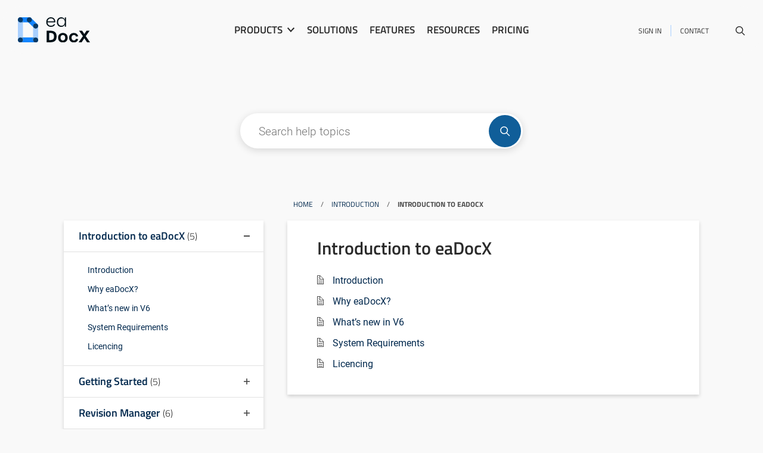

--- FILE ---
content_type: text/html; charset=UTF-8
request_url: https://www.eateamworks.com/eadocx/help/introduction-to-eadocx/
body_size: 14612
content:
<!DOCTYPE html>


<html class="" lang="en-GB">
<head>
	
	
	<script>
    window.dataLayer = window.dataLayer || [];
    function gtag() {
        dataLayer.push(arguments);
    }
    gtag("consent", "default", {
        ad_storage: "denied",
        ad_user_data: "denied", 
        ad_personalization: "denied",
        analytics_storage: "denied",
        functionality_storage: "denied",
        personalization_storage: "denied",
        security_storage: "granted",
        wait_for_update: 2000,
    });
    gtag("set", "ads_data_redaction", true);
    gtag("set", "url_passthrough", true);
</script>
	
    <title>Introduction to eaDocX Archives - eaTeamWorks</title>
    <meta charset="UTF-8" />
    <meta http-equiv="X-UA-Compatible" content="IE=edge">
    <meta name="viewport" content="width=device-width, initial-scale=1.0">
    <link rel="pingback" href="https://www.eateamworks.com/xmlrpc.php" />
    <meta name='robots' content='index, follow, max-image-preview:large, max-snippet:-1, max-video-preview:-1' />
<script id="cookieyes" type="text/javascript" src="https://cdn-cookieyes.com/client_data/52827a056b399a1c6215ff4e/script.js"></script>
	<!-- This site is optimized with the Yoast SEO plugin v21.2 - https://yoast.com/wordpress/plugins/seo/ -->
	<title>Introduction to eaDocX Archives - eaTeamWorks</title>
	<link rel="canonical" href="https://www.eateamworks.com/eadocx/help/introduction-to-eadocx/" />
	<meta property="og:locale" content="en_GB" />
	<meta property="og:type" content="article" />
	<meta property="og:title" content="Introduction to eaDocX Archives - eaTeamWorks" />
	<meta property="og:url" content="https://www.eateamworks.com/eadocx/help/introduction-to-eadocx/" />
	<meta property="og:site_name" content="eaTeamWorks" />
	<meta name="twitter:card" content="summary_large_image" />
	<script type="application/ld+json" class="yoast-schema-graph">{"@context":"https://schema.org","@graph":[{"@type":"CollectionPage","@id":"https://www.eateamworks.com/eadocx/help/introduction-to-eadocx/","url":"https://www.eateamworks.com/eadocx/help/introduction-to-eadocx/","name":"Introduction to eaDocX Archives - eaTeamWorks","isPartOf":{"@id":"https://www.eateamworks.com/#website"},"inLanguage":"en-GB"},{"@type":"WebSite","@id":"https://www.eateamworks.com/#website","url":"https://www.eateamworks.com/","name":"eaTeamWorks","description":"","potentialAction":[{"@type":"SearchAction","target":{"@type":"EntryPoint","urlTemplate":"https://www.eateamworks.com/?s={search_term_string}"},"query-input":"required name=search_term_string"}],"inLanguage":"en-GB"}]}</script>
	<!-- / Yoast SEO plugin. -->


<link rel='dns-prefetch' href='//js-eu1.hs-scripts.com' />
<link rel="alternate" type="application/rss+xml" title="eaTeamWorks &raquo; Feed" href="https://www.eateamworks.com/feed/" />
<link rel="alternate" type="application/rss+xml" title="eaTeamWorks &raquo; Comments Feed" href="https://www.eateamworks.com/comments/feed/" />
<link rel="alternate" type="application/rss+xml" title="eaTeamWorks &raquo; Introduction to eaDocX eaDocX Help Category Feed" href="https://www.eateamworks.com/eadocx/help/introduction-to-eadocx/feed/" />
<script type="text/javascript">
window._wpemojiSettings = {"baseUrl":"https:\/\/s.w.org\/images\/core\/emoji\/14.0.0\/72x72\/","ext":".png","svgUrl":"https:\/\/s.w.org\/images\/core\/emoji\/14.0.0\/svg\/","svgExt":".svg","source":{"concatemoji":"https:\/\/www.eateamworks.com\/wp-includes\/js\/wp-emoji-release.min.js?ver=6.3.7"}};
/*! This file is auto-generated */
!function(i,n){var o,s,e;function c(e){try{var t={supportTests:e,timestamp:(new Date).valueOf()};sessionStorage.setItem(o,JSON.stringify(t))}catch(e){}}function p(e,t,n){e.clearRect(0,0,e.canvas.width,e.canvas.height),e.fillText(t,0,0);var t=new Uint32Array(e.getImageData(0,0,e.canvas.width,e.canvas.height).data),r=(e.clearRect(0,0,e.canvas.width,e.canvas.height),e.fillText(n,0,0),new Uint32Array(e.getImageData(0,0,e.canvas.width,e.canvas.height).data));return t.every(function(e,t){return e===r[t]})}function u(e,t,n){switch(t){case"flag":return n(e,"\ud83c\udff3\ufe0f\u200d\u26a7\ufe0f","\ud83c\udff3\ufe0f\u200b\u26a7\ufe0f")?!1:!n(e,"\ud83c\uddfa\ud83c\uddf3","\ud83c\uddfa\u200b\ud83c\uddf3")&&!n(e,"\ud83c\udff4\udb40\udc67\udb40\udc62\udb40\udc65\udb40\udc6e\udb40\udc67\udb40\udc7f","\ud83c\udff4\u200b\udb40\udc67\u200b\udb40\udc62\u200b\udb40\udc65\u200b\udb40\udc6e\u200b\udb40\udc67\u200b\udb40\udc7f");case"emoji":return!n(e,"\ud83e\udef1\ud83c\udffb\u200d\ud83e\udef2\ud83c\udfff","\ud83e\udef1\ud83c\udffb\u200b\ud83e\udef2\ud83c\udfff")}return!1}function f(e,t,n){var r="undefined"!=typeof WorkerGlobalScope&&self instanceof WorkerGlobalScope?new OffscreenCanvas(300,150):i.createElement("canvas"),a=r.getContext("2d",{willReadFrequently:!0}),o=(a.textBaseline="top",a.font="600 32px Arial",{});return e.forEach(function(e){o[e]=t(a,e,n)}),o}function t(e){var t=i.createElement("script");t.src=e,t.defer=!0,i.head.appendChild(t)}"undefined"!=typeof Promise&&(o="wpEmojiSettingsSupports",s=["flag","emoji"],n.supports={everything:!0,everythingExceptFlag:!0},e=new Promise(function(e){i.addEventListener("DOMContentLoaded",e,{once:!0})}),new Promise(function(t){var n=function(){try{var e=JSON.parse(sessionStorage.getItem(o));if("object"==typeof e&&"number"==typeof e.timestamp&&(new Date).valueOf()<e.timestamp+604800&&"object"==typeof e.supportTests)return e.supportTests}catch(e){}return null}();if(!n){if("undefined"!=typeof Worker&&"undefined"!=typeof OffscreenCanvas&&"undefined"!=typeof URL&&URL.createObjectURL&&"undefined"!=typeof Blob)try{var e="postMessage("+f.toString()+"("+[JSON.stringify(s),u.toString(),p.toString()].join(",")+"));",r=new Blob([e],{type:"text/javascript"}),a=new Worker(URL.createObjectURL(r),{name:"wpTestEmojiSupports"});return void(a.onmessage=function(e){c(n=e.data),a.terminate(),t(n)})}catch(e){}c(n=f(s,u,p))}t(n)}).then(function(e){for(var t in e)n.supports[t]=e[t],n.supports.everything=n.supports.everything&&n.supports[t],"flag"!==t&&(n.supports.everythingExceptFlag=n.supports.everythingExceptFlag&&n.supports[t]);n.supports.everythingExceptFlag=n.supports.everythingExceptFlag&&!n.supports.flag,n.DOMReady=!1,n.readyCallback=function(){n.DOMReady=!0}}).then(function(){return e}).then(function(){var e;n.supports.everything||(n.readyCallback(),(e=n.source||{}).concatemoji?t(e.concatemoji):e.wpemoji&&e.twemoji&&(t(e.twemoji),t(e.wpemoji)))}))}((window,document),window._wpemojiSettings);
</script>
<style type="text/css">
img.wp-smiley,
img.emoji {
	display: inline !important;
	border: none !important;
	box-shadow: none !important;
	height: 1em !important;
	width: 1em !important;
	margin: 0 0.07em !important;
	vertical-align: -0.1em !important;
	background: none !important;
	padding: 0 !important;
}
</style>
	<link rel='stylesheet' id='bootstrap-style-css' href='https://www.eateamworks.com/wp-content/themes/wp-bootstrap/css/bootstrap.min.css?ver=6.3.7' type='text/css' media='all' />
<link rel='stylesheet' id='slick-slider-css' href='https://www.eateamworks.com/wp-content/themes/wp-bootstrap/css/slick.css?ver=6.3.7' type='text/css' media='all' />
<link rel='stylesheet' id='main-style-css' href='https://www.eateamworks.com/wp-content/themes/wp-bootstrap/style.css?ver=1.2' type='text/css' media='all' />
<link rel='stylesheet' id='nw-main-css' href='https://www.eateamworks.com/wp-content/themes/wp-bootstrap/css/main.css?ver=1.2' type='text/css' media='all' />
<link rel='stylesheet' id='misc-css' href='https://www.eateamworks.com/wp-content/themes/wp-bootstrap/css/misc.css?ver=1.2' type='text/css' media='all' />
<link rel='stylesheet' id='responsive-css' href='https://www.eateamworks.com/wp-content/themes/wp-bootstrap/css/responsive.css?ver=1.2' type='text/css' media='all' />
<link rel='stylesheet' id='nw-colors-css' href='https://www.eateamworks.com/wp-content/themes/wp-bootstrap/css/colors.css?ver=1.2' type='text/css' media='all' />
<link rel='stylesheet' id='owlstyle-css' href='https://www.eateamworks.com/wp-content/themes/wp-bootstrap/owlcarousel/assets/owl.carousel.min.css?ver=6.3.7' type='text/css' media='all' />
<link rel='stylesheet' id='fetherlight-style-css' href='https://www.eateamworks.com/wp-content/themes/wp-bootstrap/css/featherlight.min.css?ver=6.3.7' type='text/css' media='all' />
<link rel='stylesheet' id='animations-css' href='https://www.eateamworks.com/wp-content/themes/wp-bootstrap/css/animations.css?ver=6.3.7' type='text/css' media='all' />
<link rel='stylesheet' id='help-system-css' href='https://www.eateamworks.com/wp-content/themes/wp-bootstrap/css/help-system.css?ver=1.2' type='text/css' media='all' />
<link rel='stylesheet' id='gdbbx-front-widgets-css' href='https://www.eateamworks.com/wp-content/plugins/gd-bbpress-toolbox/templates/default/css/widgets.min.css?ver=6.3.2.986' type='text/css' media='all' />
<link rel='stylesheet' id='wp-block-library-css' href='https://www.eateamworks.com/wp-includes/css/dist/block-library/style.min.css?ver=6.3.7' type='text/css' media='all' />
<style id='safe-svg-svg-icon-style-inline-css' type='text/css'>
.safe-svg-cover{text-align:center}.safe-svg-cover .safe-svg-inside{display:inline-block;max-width:100%}.safe-svg-cover svg{height:100%;max-height:100%;max-width:100%;width:100%}

</style>
<style id='classic-theme-styles-inline-css' type='text/css'>
/*! This file is auto-generated */
.wp-block-button__link{color:#fff;background-color:#32373c;border-radius:9999px;box-shadow:none;text-decoration:none;padding:calc(.667em + 2px) calc(1.333em + 2px);font-size:1.125em}.wp-block-file__button{background:#32373c;color:#fff;text-decoration:none}
</style>
<style id='global-styles-inline-css' type='text/css'>
body{--wp--preset--color--black: #000000;--wp--preset--color--cyan-bluish-gray: #abb8c3;--wp--preset--color--white: #ffffff;--wp--preset--color--pale-pink: #f78da7;--wp--preset--color--vivid-red: #cf2e2e;--wp--preset--color--luminous-vivid-orange: #ff6900;--wp--preset--color--luminous-vivid-amber: #fcb900;--wp--preset--color--light-green-cyan: #7bdcb5;--wp--preset--color--vivid-green-cyan: #00d084;--wp--preset--color--pale-cyan-blue: #8ed1fc;--wp--preset--color--vivid-cyan-blue: #0693e3;--wp--preset--color--vivid-purple: #9b51e0;--wp--preset--gradient--vivid-cyan-blue-to-vivid-purple: linear-gradient(135deg,rgba(6,147,227,1) 0%,rgb(155,81,224) 100%);--wp--preset--gradient--light-green-cyan-to-vivid-green-cyan: linear-gradient(135deg,rgb(122,220,180) 0%,rgb(0,208,130) 100%);--wp--preset--gradient--luminous-vivid-amber-to-luminous-vivid-orange: linear-gradient(135deg,rgba(252,185,0,1) 0%,rgba(255,105,0,1) 100%);--wp--preset--gradient--luminous-vivid-orange-to-vivid-red: linear-gradient(135deg,rgba(255,105,0,1) 0%,rgb(207,46,46) 100%);--wp--preset--gradient--very-light-gray-to-cyan-bluish-gray: linear-gradient(135deg,rgb(238,238,238) 0%,rgb(169,184,195) 100%);--wp--preset--gradient--cool-to-warm-spectrum: linear-gradient(135deg,rgb(74,234,220) 0%,rgb(151,120,209) 20%,rgb(207,42,186) 40%,rgb(238,44,130) 60%,rgb(251,105,98) 80%,rgb(254,248,76) 100%);--wp--preset--gradient--blush-light-purple: linear-gradient(135deg,rgb(255,206,236) 0%,rgb(152,150,240) 100%);--wp--preset--gradient--blush-bordeaux: linear-gradient(135deg,rgb(254,205,165) 0%,rgb(254,45,45) 50%,rgb(107,0,62) 100%);--wp--preset--gradient--luminous-dusk: linear-gradient(135deg,rgb(255,203,112) 0%,rgb(199,81,192) 50%,rgb(65,88,208) 100%);--wp--preset--gradient--pale-ocean: linear-gradient(135deg,rgb(255,245,203) 0%,rgb(182,227,212) 50%,rgb(51,167,181) 100%);--wp--preset--gradient--electric-grass: linear-gradient(135deg,rgb(202,248,128) 0%,rgb(113,206,126) 100%);--wp--preset--gradient--midnight: linear-gradient(135deg,rgb(2,3,129) 0%,rgb(40,116,252) 100%);--wp--preset--font-size--small: 13px;--wp--preset--font-size--medium: 20px;--wp--preset--font-size--large: 36px;--wp--preset--font-size--x-large: 42px;--wp--preset--spacing--20: 0.44rem;--wp--preset--spacing--30: 0.67rem;--wp--preset--spacing--40: 1rem;--wp--preset--spacing--50: 1.5rem;--wp--preset--spacing--60: 2.25rem;--wp--preset--spacing--70: 3.38rem;--wp--preset--spacing--80: 5.06rem;--wp--preset--shadow--natural: 6px 6px 9px rgba(0, 0, 0, 0.2);--wp--preset--shadow--deep: 12px 12px 50px rgba(0, 0, 0, 0.4);--wp--preset--shadow--sharp: 6px 6px 0px rgba(0, 0, 0, 0.2);--wp--preset--shadow--outlined: 6px 6px 0px -3px rgba(255, 255, 255, 1), 6px 6px rgba(0, 0, 0, 1);--wp--preset--shadow--crisp: 6px 6px 0px rgba(0, 0, 0, 1);}:where(.is-layout-flex){gap: 0.5em;}:where(.is-layout-grid){gap: 0.5em;}body .is-layout-flow > .alignleft{float: left;margin-inline-start: 0;margin-inline-end: 2em;}body .is-layout-flow > .alignright{float: right;margin-inline-start: 2em;margin-inline-end: 0;}body .is-layout-flow > .aligncenter{margin-left: auto !important;margin-right: auto !important;}body .is-layout-constrained > .alignleft{float: left;margin-inline-start: 0;margin-inline-end: 2em;}body .is-layout-constrained > .alignright{float: right;margin-inline-start: 2em;margin-inline-end: 0;}body .is-layout-constrained > .aligncenter{margin-left: auto !important;margin-right: auto !important;}body .is-layout-constrained > :where(:not(.alignleft):not(.alignright):not(.alignfull)){max-width: var(--wp--style--global--content-size);margin-left: auto !important;margin-right: auto !important;}body .is-layout-constrained > .alignwide{max-width: var(--wp--style--global--wide-size);}body .is-layout-flex{display: flex;}body .is-layout-flex{flex-wrap: wrap;align-items: center;}body .is-layout-flex > *{margin: 0;}body .is-layout-grid{display: grid;}body .is-layout-grid > *{margin: 0;}:where(.wp-block-columns.is-layout-flex){gap: 2em;}:where(.wp-block-columns.is-layout-grid){gap: 2em;}:where(.wp-block-post-template.is-layout-flex){gap: 1.25em;}:where(.wp-block-post-template.is-layout-grid){gap: 1.25em;}.has-black-color{color: var(--wp--preset--color--black) !important;}.has-cyan-bluish-gray-color{color: var(--wp--preset--color--cyan-bluish-gray) !important;}.has-white-color{color: var(--wp--preset--color--white) !important;}.has-pale-pink-color{color: var(--wp--preset--color--pale-pink) !important;}.has-vivid-red-color{color: var(--wp--preset--color--vivid-red) !important;}.has-luminous-vivid-orange-color{color: var(--wp--preset--color--luminous-vivid-orange) !important;}.has-luminous-vivid-amber-color{color: var(--wp--preset--color--luminous-vivid-amber) !important;}.has-light-green-cyan-color{color: var(--wp--preset--color--light-green-cyan) !important;}.has-vivid-green-cyan-color{color: var(--wp--preset--color--vivid-green-cyan) !important;}.has-pale-cyan-blue-color{color: var(--wp--preset--color--pale-cyan-blue) !important;}.has-vivid-cyan-blue-color{color: var(--wp--preset--color--vivid-cyan-blue) !important;}.has-vivid-purple-color{color: var(--wp--preset--color--vivid-purple) !important;}.has-black-background-color{background-color: var(--wp--preset--color--black) !important;}.has-cyan-bluish-gray-background-color{background-color: var(--wp--preset--color--cyan-bluish-gray) !important;}.has-white-background-color{background-color: var(--wp--preset--color--white) !important;}.has-pale-pink-background-color{background-color: var(--wp--preset--color--pale-pink) !important;}.has-vivid-red-background-color{background-color: var(--wp--preset--color--vivid-red) !important;}.has-luminous-vivid-orange-background-color{background-color: var(--wp--preset--color--luminous-vivid-orange) !important;}.has-luminous-vivid-amber-background-color{background-color: var(--wp--preset--color--luminous-vivid-amber) !important;}.has-light-green-cyan-background-color{background-color: var(--wp--preset--color--light-green-cyan) !important;}.has-vivid-green-cyan-background-color{background-color: var(--wp--preset--color--vivid-green-cyan) !important;}.has-pale-cyan-blue-background-color{background-color: var(--wp--preset--color--pale-cyan-blue) !important;}.has-vivid-cyan-blue-background-color{background-color: var(--wp--preset--color--vivid-cyan-blue) !important;}.has-vivid-purple-background-color{background-color: var(--wp--preset--color--vivid-purple) !important;}.has-black-border-color{border-color: var(--wp--preset--color--black) !important;}.has-cyan-bluish-gray-border-color{border-color: var(--wp--preset--color--cyan-bluish-gray) !important;}.has-white-border-color{border-color: var(--wp--preset--color--white) !important;}.has-pale-pink-border-color{border-color: var(--wp--preset--color--pale-pink) !important;}.has-vivid-red-border-color{border-color: var(--wp--preset--color--vivid-red) !important;}.has-luminous-vivid-orange-border-color{border-color: var(--wp--preset--color--luminous-vivid-orange) !important;}.has-luminous-vivid-amber-border-color{border-color: var(--wp--preset--color--luminous-vivid-amber) !important;}.has-light-green-cyan-border-color{border-color: var(--wp--preset--color--light-green-cyan) !important;}.has-vivid-green-cyan-border-color{border-color: var(--wp--preset--color--vivid-green-cyan) !important;}.has-pale-cyan-blue-border-color{border-color: var(--wp--preset--color--pale-cyan-blue) !important;}.has-vivid-cyan-blue-border-color{border-color: var(--wp--preset--color--vivid-cyan-blue) !important;}.has-vivid-purple-border-color{border-color: var(--wp--preset--color--vivid-purple) !important;}.has-vivid-cyan-blue-to-vivid-purple-gradient-background{background: var(--wp--preset--gradient--vivid-cyan-blue-to-vivid-purple) !important;}.has-light-green-cyan-to-vivid-green-cyan-gradient-background{background: var(--wp--preset--gradient--light-green-cyan-to-vivid-green-cyan) !important;}.has-luminous-vivid-amber-to-luminous-vivid-orange-gradient-background{background: var(--wp--preset--gradient--luminous-vivid-amber-to-luminous-vivid-orange) !important;}.has-luminous-vivid-orange-to-vivid-red-gradient-background{background: var(--wp--preset--gradient--luminous-vivid-orange-to-vivid-red) !important;}.has-very-light-gray-to-cyan-bluish-gray-gradient-background{background: var(--wp--preset--gradient--very-light-gray-to-cyan-bluish-gray) !important;}.has-cool-to-warm-spectrum-gradient-background{background: var(--wp--preset--gradient--cool-to-warm-spectrum) !important;}.has-blush-light-purple-gradient-background{background: var(--wp--preset--gradient--blush-light-purple) !important;}.has-blush-bordeaux-gradient-background{background: var(--wp--preset--gradient--blush-bordeaux) !important;}.has-luminous-dusk-gradient-background{background: var(--wp--preset--gradient--luminous-dusk) !important;}.has-pale-ocean-gradient-background{background: var(--wp--preset--gradient--pale-ocean) !important;}.has-electric-grass-gradient-background{background: var(--wp--preset--gradient--electric-grass) !important;}.has-midnight-gradient-background{background: var(--wp--preset--gradient--midnight) !important;}.has-small-font-size{font-size: var(--wp--preset--font-size--small) !important;}.has-medium-font-size{font-size: var(--wp--preset--font-size--medium) !important;}.has-large-font-size{font-size: var(--wp--preset--font-size--large) !important;}.has-x-large-font-size{font-size: var(--wp--preset--font-size--x-large) !important;}
.wp-block-navigation a:where(:not(.wp-element-button)){color: inherit;}
:where(.wp-block-post-template.is-layout-flex){gap: 1.25em;}:where(.wp-block-post-template.is-layout-grid){gap: 1.25em;}
:where(.wp-block-columns.is-layout-flex){gap: 2em;}:where(.wp-block-columns.is-layout-grid){gap: 2em;}
.wp-block-pullquote{font-size: 1.5em;line-height: 1.6;}
</style>
<link rel='stylesheet' id='bbp-default-css' href='https://www.eateamworks.com/wp-content/plugins/bbpress/templates/default/css/bbpress.min.css?ver=2.6.9' type='text/css' media='all' />
<link rel='stylesheet' id='contact-form-7-css' href='https://www.eateamworks.com/wp-content/plugins/contact-form-7/includes/css/styles.css?ver=5.8' type='text/css' media='all' />
<link rel='stylesheet' id='wpda_wpdp_public-css' href='https://www.eateamworks.com/wp-content/plugins/wp-data-access/public/../assets/css/wpda_public.css?ver=5.5.41' type='text/css' media='all' />
<script type='text/javascript' src='https://www.eateamworks.com/wp-includes/js/jquery/jquery.min.js?ver=3.7.0' id='jquery-core-js'></script>
<script type='text/javascript' src='https://www.eateamworks.com/wp-includes/js/jquery/jquery-migrate.min.js?ver=3.4.1' id='jquery-migrate-js'></script>
<script type='text/javascript' id='nw-ajax-script-js-extra'>
/* <![CDATA[ */
var nw_ajax = {"ajax_url":"https:\/\/www.eateamworks.com\/wp-admin\/admin-ajax.php"};
/* ]]> */
</script>
<script type='text/javascript' src='https://www.eateamworks.com/wp-content/themes/wp-bootstrap/js/nw-ajax.js?ver=6.3.7' id='nw-ajax-script-js'></script>
<script type='text/javascript' src='https://www.eateamworks.com/wp-content/themes/wp-bootstrap/js/bootstrap.min.js?ver=6.3.7' id='bootstrap-script-js'></script>
<script type='text/javascript' src='https://www.eateamworks.com/wp-content/themes/wp-bootstrap/js/slick.min.js?ver=6.3.7' id='slick-slider-js'></script>
<script type='text/javascript' src='https://www.eateamworks.com/wp-content/themes/wp-bootstrap/js/nw.js?ver=1.0' id='newwave-js'></script>
<script type='text/javascript' src='https://www.eateamworks.com/wp-content/themes/wp-bootstrap/owlcarousel/owl.carousel.min.js?ver=1.0' id='owl-js'></script>
<script type='text/javascript' src='https://www.eateamworks.com/wp-content/themes/wp-bootstrap/js/animation.js?ver=1.0' id='animations-js'></script>
<script type='text/javascript' src='https://www.eateamworks.com/wp-content/themes/wp-bootstrap/js/featherlight.min.js?ver=1.0' id='featherlight-js-js'></script>
<script type='text/javascript' src='https://www.eateamworks.com/wp-includes/js/underscore.min.js?ver=1.13.4' id='underscore-js'></script>
<script type='text/javascript' src='https://www.eateamworks.com/wp-includes/js/backbone.min.js?ver=1.4.1' id='backbone-js'></script>
<script type='text/javascript' id='wp-api-request-js-extra'>
/* <![CDATA[ */
var wpApiSettings = {"root":"https:\/\/www.eateamworks.com\/wp-json\/","nonce":"625c81bf3c","versionString":"wp\/v2\/"};
/* ]]> */
</script>
<script type='text/javascript' src='https://www.eateamworks.com/wp-includes/js/api-request.min.js?ver=6.3.7' id='wp-api-request-js'></script>
<script type='text/javascript' src='https://www.eateamworks.com/wp-includes/js/wp-api.min.js?ver=6.3.7' id='wp-api-js'></script>
<script type='text/javascript' id='wpda_rest_api-js-extra'>
/* <![CDATA[ */
var wpdaApiSettings = {"path":"wpda"};
/* ]]> */
</script>
<script type='text/javascript' src='https://www.eateamworks.com/wp-content/plugins/wp-data-access/public/../assets/js/wpda_rest_api.js?ver=5.5.41' id='wpda_rest_api-js'></script>
<link rel="https://api.w.org/" href="https://www.eateamworks.com/wp-json/" /><link rel="EditURI" type="application/rsd+xml" title="RSD" href="https://www.eateamworks.com/xmlrpc.php?rsd" />
<meta name="generator" content="WordPress 6.3.7" />
<meta name="generator" content="GD bbPress Toolbox Pro 6.3.2, Build 986" />
			<!-- DO NOT COPY THIS SNIPPET! Start of Page Analytics Tracking for HubSpot WordPress plugin v11.0.23-->
			<script class="hsq-set-content-id" data-content-id="listing-page">
				var _hsq = _hsq || [];
				_hsq.push(["setContentType", "listing-page"]);
			</script>
			<!-- DO NOT COPY THIS SNIPPET! End of Page Analytics Tracking for HubSpot WordPress plugin -->
			        <style type="text/css">
            #wpadminbar #wp-admin-bar-gdbb-toolbar .ab-icon:before {
                content: "\f477";
                top: 2px;
            }

            @media screen and ( max-width: 782px ) {
                #wpadminbar li#wp-admin-bar-gdbb-toolbar {
                    display: block;
                }
            }
        </style>
    


    <link rel="apple-touch-icon" sizes="180x180" href="/favicon/eateamworks/apple-touch-icon.png">
    <link rel="icon" type="image/png" sizes="32x32" href="/favicon/eateamworks/favicon-32x32.png">
    <link rel="icon" type="image/png" sizes="16x16" href="/favicon/eateamworks/favicon-16x16.png">
    <link rel="icon" type="image/png" sizes="192x192"  href="/favicon/eateamworks/android-chrome-192x192.png">
    <link rel="icon" type="image/png" sizes="512x512"  href="/favicon/eateamworks/android-chrome-512x512.png">
    <link rel="manifest" href="/favicon/eateamworks/site.webmanifest">
    <link rel="shortcut icon" href="/favicon/eateamworks/favicon.ico">
    <meta name="msapplication-TileColor" content="#da532c">
    <meta name="msapplication-config" content="/favicon/browserconfig.xml">
    <meta name="theme-color" content="#ffffff">

    <link rel="stylesheet" href="https://use.typekit.net/ijb1fya.css">

    <!-- Google tag (gtag.js) -->
    <script async src="https://www.googletagmanager.com/gtag/js?id=G-P8XP8CK6NS"></script>
    <script> window.dataLayer = window.dataLayer || []; function gtag(){dataLayer.push(arguments);} gtag('js', new Date()); gtag('config', 'G-P8XP8CK6NS'); </script>

    <script>
        window.dataLayer = window.dataLayer || [];
        function gtag(){dataLayer.push(arguments);}
        gtag('js', new Date());

        gtag('config', 'G-P8XP8CK6NS');

        //GA4 Click Tracking
        document.addEventListener( 'click', function( event ) {
            console.log(event);
            if(event.target.href === 'https://order.mycommerce.com/cart/add?vendorid=200278194&PRODUCT%5B300865541%5D=1' && event.target.classList.contains('mentoring_purchase')){
                gtag("event", "mentoring_session_button_click");
            }
            if(event.target.href === 'https://order.mycommerce.com/cart/add?vendorid=200278194&PRODUCT%5B300865541%5D=1' && event.target.classList.contains('purchase_25')){
                gtag("event", "discount_25_eateamworks_button_click");
            }
            if(event.target.href === 'https://order.mycommerce.com/cart/add?vendorid=200278194&PRODUCT%5B300865541%5D=1' && event.target.classList.contains('purchase_15')){
                gtag("event", "discount_15_ea_licenses_button_click");
            }

            // product click tracking
            if(event.target.baseURI === 'https://www.eateamworks.com/product-builder/' && event.target.host === 'order.mycommerce.com' && event.target.innerHTML === 'Checkout'){
                gtag("event", "product_purchase_click");
            }
            if(event.target.classList.contains('eateamworks')){
                gtag("event", "eateamworks_purchase_click");
            }
            if(event.target.classList.contains('eadocx')){
                gtag("event", "eadocx_purchase_click");
            }
            if(event.target.classList.contains('easheets')){
                gtag("event", "easheets_purchase_click");
            }
            if(event.target.classList.contains('revisionmanager')){
                gtag("event", "revisionmanager_purchase_click");
            }
            if(event.target.classList.contains('modelexpert')){
                gtag("event", "modelexpert_purchase_click");
            }
            if(event.target.classList.contains('portfoliomanager')){
                gtag("event", "portfoliomanager_purchase_click");
            }

        });

        //GA4 Registration Form Tracking
        // const registerForm = document.getElementById("eaSystemForm");
        // if (registerForm) {
        //     registerForm.addEventListener("submit", function() {
        //         gtag("event", "register_submit");
        //     });
        // }

        //GA4 CF7 Form Submit Tracking
        document.addEventListener('wpcf7mailsent', function(event) {
            if(event.detail.contactFormId == '1179') {
                gtag("event", "general_contact_form_submit");
            }
            if(event.detail.contactFormId == '14206') {
                gtag("event", "sparx_cloud_form_submit");
            }
        }, false);

    </script>

    <link rel="stylesheet" href="https://use.fontawesome.com/releases/v5.7.0/css/all.css" integrity="sha384-lZN37f5QGtY3VHgisS14W3ExzMWZxybE1SJSEsQp9S+oqd12jhcu+A56Ebc1zFSJ" crossorigin="anonymous">

</head>

<body class="archive tax-eadocx-help term-introduction-to-eadocx term-419 locale-en-gb eadocx">


    <div id="xs-indicator"></div>
    <div id="sm-indicator"></div>
    <div id="md-indicator"></div>
    <div id="lg-indicator"></div>
    <div id="xl-indicator"></div>

    <header>
        <div class="container-fluid">
            <div class="container">
                <div class="row header-logo-and-menu justify-content-between padding-left-3 padding-right-3 no-padding-left-mobile no-padding-right-mobile">
                    <div class="col-12 col-md-2 col-lg-2 col-xl-3 padding-left-mobile-2 padding-right-mobile-2 pt-3 pb-3 d-flex align-items-center justify-content-between nav-logo">
                    <a href="https://www.eateamworks.com/eadocx-word-document-automation-for-ea/"><img src="https://www.eateamworks.com/wp-content/uploads/2023/05/logo_eadocx.svg" alt="" class="headerThisSiteLogo" /></a>
                    <button class="navbar-toggler" type="button" onclick="toggleMobileMenu();">
                        <span class="navbar-toggler-icon">&#9776;</span>
                    </button>
                    </div>
                                        <div class="d-none d-md-flex justify-content-center align-items-center col-12 col-md-6 col-lg-6 col-xl-6 pt-3 pb-3 main-nav">
                        <nav class="navbar navbar-default navbar-expand-md" role="navigation">
                            <div class="collapse navbar-collapse collapsible-header-menu">
                                                                <div class="acf-drop-down-menu-element" data-item="product-menu">
                                    <span>Products</span>
                                </div>
                                                                <ul id="menu-ed_header_main_menu" class="nav mx-auto"><li id="menu-item-12734" class="menu-item menu-item-type-post_type menu-item-object-page menu-item-12734"><a href="https://www.eateamworks.com/eadocx-word-document-automation-for-ea/solutions/">Solutions</a></li>
<li id="menu-item-12733" class="menu-item menu-item-type-post_type menu-item-object-page menu-item-12733"><a href="https://www.eateamworks.com/eadocx-word-document-automation-for-ea/features/">Features</a></li>
<li id="menu-item-12735" class="menu-item menu-item-type-post_type menu-item-object-page menu-item-12735"><a href="https://www.eateamworks.com/eadocx-word-document-automation-for-ea/resources/">Resources</a></li>
<li id="menu-item-12736" class="menu-item menu-item-type-post_type menu-item-object-page menu-item-12736"><a href="https://www.eateamworks.com/pricing/">Pricing</a></li>
</ul>                            </div>
                        </nav>
                    </div>
                    <div class="d-none d-md-flex justify-content-end col-12 col-md-4 col-lg-4 col-xl-3 relative -hiddenOverflow side-nav">
                        <nav class="navbar navbar-default navbar-expand-md" role="navigation">
                            <div class="collapse navbar-collapse collapsible-header-menu">
<ul id="menu-header_secondary_menu" class="nav ml-auto"><li id="menu-item-1811" class="menu-item menu-item-type-post_type menu-item-object-page menu-item-1811"><a href="https://www.eateamworks.com/sign-in/">Sign in</a></li>
<li id="menu-item-1791" class="menu-item menu-item-type-custom menu-item-object-custom menu-item-has-children dropdown menu-item-1791"><a href="#" class="dropdown-toggle" data-toggle="dropdown">Account <b class="caret"></b></a>
<ul class="dropdown-menu">
	<li id="menu-item-1821" class="menu-item menu-item-type-post_type menu-item-object-page menu-item-1821"><a href="https://www.eateamworks.com/my-profile/">My Profile</a></li>
	<li id="menu-item-1891" class="menu-item menu-item-type-post_type menu-item-object-page menu-item-1891"><a href="https://www.eateamworks.com/resources/downloads/">Downloads</a></li>
	<li id="menu-item-20443" class="menu-item menu-item-type-post_type menu-item-object-page menu-item-20443"><a href="https://www.eateamworks.com/support-request/">Support request</a></li>
	<li id="menu-item-1792" class="menu-item menu-item-type-custom menu-item-object-custom menu-item-1792"><a href="https://www.eateamworks.com/wp-login.php?action=logout">Logout</a></li>
</ul>
</li>
<li id="menu-item-14232" class="menu-item menu-item-type-post_type menu-item-object-page menu-item-14232"><a href="https://www.eateamworks.com/contact-us/">Contact</a></li>
</ul>                            </div>


                            <a href="#" class="search-icon-link" onclick="toggleSearchBar();"><img src="https://www.eateamworks.com/wp-content/themes/wp-bootstrap/img/icon_search_dark.svg" alt="" class="search-icon" /></a>
                        </nav>

                        <div id="searchFormContainer" class="d-flex align-items-center">
    <form role="search" aria-label="site_search" method="get" id="site-search-form" class="site-search-form d-flex justify-content-center justify-content-md-end no-padding-right-mobile" action="https://www.eateamworks.com">
        <div class="row site-search-container align-items-center">
            <input type="image" src="https://www.eateamworks.com/wp-content/themes/wp-bootstrap/img/icon_search_dark.svg" alt="Submit" class="icon-submit-search search-desktop-icon" />
            <input type="image" src="https://www.eateamworks.com/wp-content/themes/wp-bootstrap/img/icon_search.svg" alt="Submit" class="icon-submit-search search-mobile-icon" />
            <input type="text" value="" name="s" id="s" class="site-search-input" placeholder="Search eaDocX">
            <a href="#" class="icon-close-search">
                <img src="https://www.eateamworks.com/wp-content/themes/wp-bootstrap/img/icon_search_close_dark.svg" alt="" class="search-desktop-icon" />
                <img src="https://www.eateamworks.com/wp-content/themes/wp-bootstrap/img/icon_search_close.svg" alt="" class="search-mobile-icon" />
            </a>
        </div>
    </form>
</div>

                    </div>
                                            <div class="col-10 offset-1 pb-4 acf-drop-down-menu" data-item="product-menu">
                            <ul class="row acf-drop-down-menu-ul">
                                                                    <li class="col-4 acf-drop-down-menu-item mt-4 mb-4 pl-2 pr-2">
                                        <a href="https://www.eateamworks.com">
                                            <div class="row">
                                                <div class="col-3 acf-drop-down-menu-logo">
                                                    <div class="square-frame">
                                                        <img src="https://www.eateamworks.com/wp-content/uploads/2023/05/product_eateamworks.svg" alt="">
                                                    </div>
                                                </div>
                                                <div class="col-9 pl-2">
                                                    <p class="acf-drop-down-menu-title mb-1">eaTeamWorks</p>
                                                    <p class="acf-drop-down-menu-desc mb-0">Essential tools for serious modelers</p>
                                                </div>
                                            </div>
                                        </a>
                                    </li>
                                                                    <li class="col-4 acf-drop-down-menu-item mt-4 mb-4 pl-2 pr-2">
                                        <a href="https://www.eateamworks.com/easheets-spreadsheet-editing-for-ea-model-data/">
                                            <div class="row">
                                                <div class="col-3 acf-drop-down-menu-logo">
                                                    <div class="square-frame">
                                                        <img src="https://www.eateamworks.com/wp-content/uploads/2023/05/product_easheets.svg" alt="">
                                                    </div>
                                                </div>
                                                <div class="col-9 pl-2">
                                                    <p class="acf-drop-down-menu-title mb-1">eaSheets</p>
                                                    <p class="acf-drop-down-menu-desc mb-0">View and edit models with spreadsheets</p>
                                                </div>
                                            </div>
                                        </a>
                                    </li>
                                                                    <li class="col-4 acf-drop-down-menu-item mt-4 mb-4 pl-2 pr-2">
                                        <a href="https://www.eateamworks.com/eadocx-word-document-automation-for-ea/revision-manager-sync-changes-between-documents-and-ea-models/">
                                            <div class="row">
                                                <div class="col-3 acf-drop-down-menu-logo">
                                                    <div class="square-frame">
                                                        <img src="https://www.eateamworks.com/wp-content/uploads/2023/06/Revision_Manager_Icon-cropped.svg" alt="">
                                                    </div>
                                                </div>
                                                <div class="col-9 pl-2">
                                                    <p class="acf-drop-down-menu-title mb-1">ea Revision Manager</p>
                                                    <p class="acf-drop-down-menu-desc mb-0">Update models direct from documents</p>
                                                </div>
                                            </div>
                                        </a>
                                    </li>
                                                                    <li class="col-4 acf-drop-down-menu-item mt-4 mb-4 pl-2 pr-2">
                                        <a href="https://www.eateamworks.com/model-expert-ai-powered-model-validation-and-recommendations/">
                                            <div class="row">
                                                <div class="col-3 acf-drop-down-menu-logo">
                                                    <div class="square-frame">
                                                        <img src="https://www.eateamworks.com/wp-content/uploads/2023/05/product_modelexpert.svg" alt="">
                                                    </div>
                                                </div>
                                                <div class="col-9 pl-2">
                                                    <p class="acf-drop-down-menu-title mb-1">Model Expert</p>
                                                    <p class="acf-drop-down-menu-desc mb-0">Build-in modeling quality</p>
                                                </div>
                                            </div>
                                        </a>
                                    </li>
                                                                    <li class="col-4 acf-drop-down-menu-item mt-4 mb-4 pl-2 pr-2">
                                        <a href="https://www.eateamworks.com/portfolio-manager-multi-project-collaboration-for-ea-teams/">
                                            <div class="row">
                                                <div class="col-3 acf-drop-down-menu-logo">
                                                    <div class="square-frame">
                                                        <img src="https://www.eateamworks.com/wp-content/uploads/2023/05/product_portfoliomanager.svg" alt="">
                                                    </div>
                                                </div>
                                                <div class="col-9 pl-2">
                                                    <p class="acf-drop-down-menu-title mb-1">Portfolio Manager</p>
                                                    <p class="acf-drop-down-menu-desc mb-0">Collaborate real-time across projects</p>
                                                </div>
                                            </div>
                                        </a>
                                    </li>
                                                                    <li class="col-4 acf-drop-down-menu-item mt-4 mb-4 pl-2 pr-2">
                                        <a href="https://www.eateamworks.com/sparxinthecloud/">
                                            <div class="row">
                                                <div class="col-3 acf-drop-down-menu-logo">
                                                    <div class="square-frame">
                                                        <img src="https://www.eateamworks.com/wp-content/uploads/2023/05/product_sparxinthecloud.svg" alt="">
                                                    </div>
                                                </div>
                                                <div class="col-9 pl-2">
                                                    <p class="acf-drop-down-menu-title mb-1">Sparx in the Cloud</p>
                                                    <p class="acf-drop-down-menu-desc mb-0">Model and share EA in your browser</p>
                                                </div>
                                            </div>
                                        </a>
                                    </li>
                                                            </ul>
                        </div>
                                    </div>

            </div>
        </div>

    </header>

    <div id="mobileMenu" class="row d-flex align-items-center pt-3">
        <div class="col-12 mobile-menu-inner">
                            <div class="acf-drop-down-menu-element-mobile" data-item="product-menu">
                    <span>Products</span>
                </div>
                                        <div class="acf-drop-down-menu-mobile" data-item="product-menu">
                    <ul class="row acf-drop-down-menu-ul pt-2 pb-3">
                                                    <li class="col-12 acf-drop-down-menu-item mt-3 mb-3 padding-left-4 padding-right-4">
                                <a href="https://www.eateamworks.com">
                                    <div class="row">
                                        <div class="col-12 d-flex justify-content-center">
                                            <div class="acf-drop-down-menu-logo d-flex align-items-center">
                                                <div class="mobile-logo">
                                                    <img src="https://www.eateamworks.com/wp-content/uploads/2023/05/product_eateamworks.svg" alt="">
                                                </div>
                                            </div>
                                            <div class="acf-drop-down-menu-description pl-4">
                                                <p class="acf-drop-down-menu-title mb-1">eaTeamWorks</p>
                                                <p class="acf-drop-down-menu-desc mb-0">Essential tools for serious modelers</p>
                                            </div>
                                        </div>
                                    </div>
                                </a>
                            </li>
                                                    <li class="col-12 acf-drop-down-menu-item mt-3 mb-3 padding-left-4 padding-right-4">
                                <a href="https://www.eateamworks.com/easheets-spreadsheet-editing-for-ea-model-data/">
                                    <div class="row">
                                        <div class="col-12 d-flex justify-content-center">
                                            <div class="acf-drop-down-menu-logo d-flex align-items-center">
                                                <div class="mobile-logo">
                                                    <img src="https://www.eateamworks.com/wp-content/uploads/2023/05/product_easheets.svg" alt="">
                                                </div>
                                            </div>
                                            <div class="acf-drop-down-menu-description pl-4">
                                                <p class="acf-drop-down-menu-title mb-1">eaSheets</p>
                                                <p class="acf-drop-down-menu-desc mb-0">View and edit models with spreadsheets</p>
                                            </div>
                                        </div>
                                    </div>
                                </a>
                            </li>
                                                    <li class="col-12 acf-drop-down-menu-item mt-3 mb-3 padding-left-4 padding-right-4">
                                <a href="https://www.eateamworks.com/eadocx-word-document-automation-for-ea/revision-manager-sync-changes-between-documents-and-ea-models/">
                                    <div class="row">
                                        <div class="col-12 d-flex justify-content-center">
                                            <div class="acf-drop-down-menu-logo d-flex align-items-center">
                                                <div class="mobile-logo">
                                                    <img src="https://www.eateamworks.com/wp-content/uploads/2023/06/Revision_Manager_Icon-cropped.svg" alt="">
                                                </div>
                                            </div>
                                            <div class="acf-drop-down-menu-description pl-4">
                                                <p class="acf-drop-down-menu-title mb-1">ea Revision Manager</p>
                                                <p class="acf-drop-down-menu-desc mb-0">Update models direct from documents</p>
                                            </div>
                                        </div>
                                    </div>
                                </a>
                            </li>
                                                    <li class="col-12 acf-drop-down-menu-item mt-3 mb-3 padding-left-4 padding-right-4">
                                <a href="https://www.eateamworks.com/model-expert-ai-powered-model-validation-and-recommendations/">
                                    <div class="row">
                                        <div class="col-12 d-flex justify-content-center">
                                            <div class="acf-drop-down-menu-logo d-flex align-items-center">
                                                <div class="mobile-logo">
                                                    <img src="https://www.eateamworks.com/wp-content/uploads/2023/05/product_modelexpert.svg" alt="">
                                                </div>
                                            </div>
                                            <div class="acf-drop-down-menu-description pl-4">
                                                <p class="acf-drop-down-menu-title mb-1">Model Expert</p>
                                                <p class="acf-drop-down-menu-desc mb-0">Build-in modeling quality</p>
                                            </div>
                                        </div>
                                    </div>
                                </a>
                            </li>
                                                    <li class="col-12 acf-drop-down-menu-item mt-3 mb-3 padding-left-4 padding-right-4">
                                <a href="https://www.eateamworks.com/portfolio-manager-multi-project-collaboration-for-ea-teams/">
                                    <div class="row">
                                        <div class="col-12 d-flex justify-content-center">
                                            <div class="acf-drop-down-menu-logo d-flex align-items-center">
                                                <div class="mobile-logo">
                                                    <img src="https://www.eateamworks.com/wp-content/uploads/2023/05/product_portfoliomanager.svg" alt="">
                                                </div>
                                            </div>
                                            <div class="acf-drop-down-menu-description pl-4">
                                                <p class="acf-drop-down-menu-title mb-1">Portfolio Manager</p>
                                                <p class="acf-drop-down-menu-desc mb-0">Collaborate real-time across projects</p>
                                            </div>
                                        </div>
                                    </div>
                                </a>
                            </li>
                                                    <li class="col-12 acf-drop-down-menu-item mt-3 mb-3 padding-left-4 padding-right-4">
                                <a href="https://www.eateamworks.com/sparxinthecloud/">
                                    <div class="row">
                                        <div class="col-12 d-flex justify-content-center">
                                            <div class="acf-drop-down-menu-logo d-flex align-items-center">
                                                <div class="mobile-logo">
                                                    <img src="https://www.eateamworks.com/wp-content/uploads/2023/05/product_sparxinthecloud.svg" alt="">
                                                </div>
                                            </div>
                                            <div class="acf-drop-down-menu-description pl-4">
                                                <p class="acf-drop-down-menu-title mb-1">Sparx in the Cloud</p>
                                                <p class="acf-drop-down-menu-desc mb-0">Model and share EA in your browser</p>
                                            </div>
                                        </div>
                                    </div>
                                </a>
                            </li>
                                            </ul>
                </div>
                        <ul id="menu-ed_header_main_menu-1" class="top-main-nav nav mx-auto"><li class="menu-item menu-item-type-post_type menu-item-object-page menu-item-12734"><a href="https://www.eateamworks.com/eadocx-word-document-automation-for-ea/solutions/">Solutions</a></li>
<li class="menu-item menu-item-type-post_type menu-item-object-page menu-item-12733"><a href="https://www.eateamworks.com/eadocx-word-document-automation-for-ea/features/">Features</a></li>
<li class="menu-item menu-item-type-post_type menu-item-object-page menu-item-12735"><a href="https://www.eateamworks.com/eadocx-word-document-automation-for-ea/resources/">Resources</a></li>
<li class="menu-item menu-item-type-post_type menu-item-object-page menu-item-12736"><a href="https://www.eateamworks.com/pricing/">Pricing</a></li>
</ul>            <ul id="menu-header_secondary_menu-1" class="top-secondary-nav nav ml-auto mr-auto justify-content-center"><li class="menu-item menu-item-type-post_type menu-item-object-page menu-item-1811"><a href="https://www.eateamworks.com/sign-in/">Sign in</a></li>
<li class="menu-item menu-item-type-custom menu-item-object-custom menu-item-has-children dropdown menu-item-1791"><a href="#" class="dropdown-toggle" data-toggle="dropdown">Account <b class="caret"></b></a>
<ul class="dropdown-menu">
	<li class="menu-item menu-item-type-post_type menu-item-object-page menu-item-1821"><a href="https://www.eateamworks.com/my-profile/">My Profile</a></li>
	<li class="menu-item menu-item-type-post_type menu-item-object-page menu-item-1891"><a href="https://www.eateamworks.com/resources/downloads/">Downloads</a></li>
	<li class="menu-item menu-item-type-post_type menu-item-object-page menu-item-20443"><a href="https://www.eateamworks.com/support-request/">Support request</a></li>
	<li class="menu-item menu-item-type-custom menu-item-object-custom menu-item-1792"><a href="https://www.eateamworks.com/wp-login.php?action=logout">Logout</a></li>
</ul>
</li>
<li class="menu-item menu-item-type-post_type menu-item-object-page menu-item-14232"><a href="https://www.eateamworks.com/contact-us/">Contact</a></li>
</ul>            <div id="searchFormContainer" class="d-flex align-items-center">
    <form role="search" aria-label="site_search" method="get" id="site-search-form" class="site-search-form d-flex justify-content-center justify-content-md-end no-padding-right-mobile" action="https://www.eateamworks.com">
        <div class="row site-search-container align-items-center">
            <input type="image" src="https://www.eateamworks.com/wp-content/themes/wp-bootstrap/img/icon_search_dark.svg" alt="Submit" class="icon-submit-search search-desktop-icon" />
            <input type="image" src="https://www.eateamworks.com/wp-content/themes/wp-bootstrap/img/icon_search.svg" alt="Submit" class="icon-submit-search search-mobile-icon" />
            <input type="text" value="" name="s" id="s" class="site-search-input" placeholder="Search eaDocX">
            <a href="#" class="icon-close-search">
                <img src="https://www.eateamworks.com/wp-content/themes/wp-bootstrap/img/icon_search_close_dark.svg" alt="" class="search-desktop-icon" />
                <img src="https://www.eateamworks.com/wp-content/themes/wp-bootstrap/img/icon_search_close.svg" alt="" class="search-mobile-icon" />
            </a>
        </div>
    </form>
</div>

            
            

        </div>
        <div class="col-12">



        </div>
    </div>

    <div id="helpLink">
        <div class="container padding-left-3 padding-right-3 hiddenOverflow">
            <div id="searchNeedHelp" class="col-4 offset-8 text-right" >
                <a class="read-more-button borderless-button purple-text no-margin-top" href="https://www.eateamworks.com/help/">Need help?</a>
            </div>
        </div>
    </div>



    <div id="main-content">


<script type="text/javascript">

    jQuery(".icon-close-search").on('click', function(){
        toggleSearchBar();
    });

    function toggleMobileMenu() {
        jQuery("#mobileMenu").toggleClass("visible");
        if(jQuery("#mobileMenu").hasClass("visible")){
            jQuery('html, body').addClass('stop-scroll');
        }else{
            jQuery('html, body').removeClass('stop-scroll');
        }
    }
    function toggleSecondaryMenu() {
        if(jQuery("#menu-header_secondary_menu").hasClass("hidden")) {
            jQuery("#menu-header_secondary_menu").removeClass("hidden");
        } else {
            jQuery("#menu-header_secondary_menu").addClass("hidden");
        }
    }

    function toggleSearchBar() {
        jQuery("#searchFormContainer").toggleClass("visible");
        jQuery("#searchNeedHelp").toggleClass("visible");
        jQuery("#helpLink").toggleClass("visible");
        jQuery("#menu-header_secondary_menu").toggleClass("hidden");
        jQuery(".search-icon-link").toggleClass("hidden");
    }
</script>    <div class="page_builder help_system_page">
        <div class="container-fluid">
            <div class="row">
                <div class="container">
                    <div class="row">
                        <div class="col-12 col-xl-10 offset-xl-1 container-padding">
                            <div class="row transparent-bg-block-group-container">
                                <div id="" class=" col-12">

                    <div class="row block-1_col_heading_subheading_and_text padding-top-8 padding-top-md-5 padding-top-mobile-3 ">
                        <div class="container-fluid">
                            <div class="container">
                                <div class="col-12 offset-md-1 col-md-10 offset-xl-2 col-xl-8 text-center padding-left-mobile-2 padding-right-mobile-2 ">
                    <div class="row block-help_search_form">
    <div class="col-12 offset-md-1 col-md-10 offset-xl-2 col-xl-8 text-center fade-me-in">
        <form action="" method="post" name="helpSystemSearchForm" class="helpSystemSearchForm" autocomplete="off">
            <div class="row">
                <div class="col-12 helpSystemSearchTermWrapper margin-top-2 margin-bottom-8">
                    <input type="hidden" name="helpSystemPostType" value="ed-help" />
                    <input type="text" name="helpSystemSearchTerm" value="" class="helpSystemSearchTerm no-margin-bottom" placeholder="Search help topics" autocomplete="off" />
                    <div class="helpSystemDropdownResults d-none">
                    </div>
                    <input type="image" name="helpSystemSubmitButton" src="https://www.eateamworks.com/wp-content/themes/wp-bootstrap/img/icon_color_group/eadocx/svg/ea_icon_help_search.svg" class="helpSystemSubmitButton" alt="Submit" />
                </div>
            </div>
        </form>
    </div>
</div>
                             </div>
                         </div>
                     </div>
                 </div>                                </div>
                            </div>
                        </div>
                    </div>
                    <div class="row">
                        <div class="col-12 col-xl-10 offset-xl-1 container-padding">
                            <div class="row transparent-bg-block-group-container">
                                <div id="" class=" col-12">
                                    <div class="row">
                                        <div class="col-12 col-lg-8 offset-lg-4 content-box padding-left-2 no-padding-left-mobile no-padding-left-md">
                                            <div class="row">
                                                <div class="col-12 padding-bottom-1">
<div id="ea_breadcrumbs"><div class="container"><div class="col-12"><p class="ea_breadcrumbs"><span><a href="https://www.eateamworks.com">Home</a></span> / <span><a href="https://www.eateamworks.com/eadocx/help/introduction-to-eadocx/introduction/">Introduction</a></span> / <span class="current">Introduction to eaDocX</span></p></div></div></div>                                                </div>
                                            </div>
                                        </div>
                                    </div>
                                    <div class="row sidebar-layout">
                                        <div class="col-12 col-lg-4 sidebar-box padding-right-2 no-padding-right-mobile no-padding-right-md">
                                            <div class="row white-bg-block-group-container margin-bottom-mobile-4 margin-bottom-md-4">
                                                <div class="col-12">

                    <div class="row accordion">
                    
                        <div class="container">
                
                            <div id="accordion" class="fade-me-in col-12 sidebarAccordion">
                    
                                        <div class="row singleAccordion">
                                            <a class="accordionLink" data-toggle="collapse" data-target="#acc0" aria-expanded="true" aria-controls="acc0">
                                                Introduction to eaDocX
                                         <span class="postCountText">(5)</span>
                                            </a>
                                            <div id="acc0" class="col-12 collapse show" aria-labelledby="acc0" data-parent="#accordion">
                                            
                                                <div class="col-12 acc-content padding-top-2 padding-bottom-1">
                                            <p class="link-with-small-gap purple"><a href="https://www.eateamworks.com/eadocx/help/introduction-to-eadocx/introduction/">Introduction</a></p><p class="link-with-small-gap purple"><a href="https://www.eateamworks.com/eadocx/help/introduction-to-eadocx/why-eadocx/">Why eaDocX?</a></p><p class="link-with-small-gap purple"><a href="https://www.eateamworks.com/eadocx/help/introduction-to-eadocx/whats-new-in-v6/">What&#8217;s new in V6</a></p><p class="link-with-small-gap purple"><a href="https://www.eateamworks.com/eadocx/help/introduction-to-eadocx/system-requirements/">System Requirements</a></p><p class="link-with-small-gap purple"><a href="https://www.eateamworks.com/eadocx/help/introduction-to-eadocx/licencing/">Licencing</a></p>
                                                </div>
                                            </div>
                                        </div>
                                        
                                        <div class="row singleAccordion">
                                            <a class="accordionLink collapsed" data-toggle="collapse" data-target="#acc1" aria-expanded="false" aria-controls="acc1">
                                                Getting Started
                                         <span class="postCountText">(5)</span>
                                            </a>
                                            <div id="acc1" class="col-12 collapse" aria-labelledby="acc1" data-parent="#accordion">
                                            
                                                <div class="col-12 acc-content padding-top-2 padding-bottom-1">
                                            <p class="link-with-small-gap purple"><a href="https://www.eateamworks.com/eadocx/help/getting-started/the-key-features-of-eadocx/">The key features of eaDocX</a></p><p class="link-with-small-gap purple"><a href="https://www.eateamworks.com/eadocx/help/getting-started/eadocx-opens-word-inside-ea/">eaDocX opens Word inside EA</a></p><p class="link-with-small-gap purple"><a href="https://www.eateamworks.com/eadocx/help/getting-started/quick-documents/">Quick Documents</a></p><p class="link-with-small-gap purple"><a href="https://www.eateamworks.com/eadocx/help/getting-started/quick-document-settings/">Quick document settings</a></p><p class="link-with-small-gap purple"><a href="https://www.eateamworks.com/eadocx/help/getting-started/document-generation/">Document Generation</a></p>
                                                </div>
                                            </div>
                                        </div>
                                        
                                        <div class="row singleAccordion">
                                            <a class="accordionLink collapsed" data-toggle="collapse" data-target="#acc2" aria-expanded="false" aria-controls="acc2">
                                                Revision Manager
                                         <span class="postCountText">(6)</span>
                                            </a>
                                            <div id="acc2" class="col-12 collapse" aria-labelledby="acc2" data-parent="#accordion">
                                            
                                                <div class="col-12 acc-content padding-top-2 padding-bottom-1">
                                            <p class="link-with-small-gap purple"><a href="https://www.eateamworks.com/eadocx/help/revision-manager/generate-a-set-of-documents/">Generate a set of documents</a></p><p class="link-with-small-gap purple"><a href="https://www.eateamworks.com/eadocx/help/revision-manager/introduction-to-revision-manager/">Introduction to Revision Manager</a></p><p class="link-with-small-gap purple"><a href="https://www.eateamworks.com/eadocx/help/revision-manager/ea-revision-manager-walkthrough/">ea Revision Manager walkthrough</a></p><p class="link-with-small-gap purple"><a href="https://www.eateamworks.com/eadocx/help/revision-manager/revisions-and-comments/">Revisions and Comments</a></p><p class="link-with-small-gap purple"><a href="https://www.eateamworks.com/eadocx/help/revision-manager/tricks-and-tips/">Tricks and Tips</a></p><p class="link-with-small-gap purple"><a href="https://www.eateamworks.com/eadocx/help/revision-manager/limitations-of-revision-manager/">Limitations of Revision Manager</a></p>
                                                </div>
                                            </div>
                                        </div>
                                        
                                        <div class="row singleAccordion">
                                            <a class="accordionLink collapsed" data-toggle="collapse" data-target="#acc3" aria-expanded="false" aria-controls="acc3">
                                                Structuring your document
                                         <span class="postCountText">(13)</span>
                                            </a>
                                            <div id="acc3" class="col-12 collapse" aria-labelledby="acc3" data-parent="#accordion">
                                            
                                                <div class="col-12 acc-content padding-top-2 padding-bottom-1">
                                            <p class="link-with-small-gap purple"><a href="https://www.eateamworks.com/eadocx/help/document-structures/profile-priorities/">Profile priorities</a></p><p class="link-with-small-gap purple"><a href="https://www.eateamworks.com/eadocx/help/document-structures/exclude-ea-content/">Exclude EA content</a></p><p class="link-with-small-gap purple"><a href="https://www.eateamworks.com/eadocx/help/document-structures/adding-sections/">Adding Sections</a></p><p class="link-with-small-gap purple"><a href="https://www.eateamworks.com/eadocx/help/document-structures/ea-structure-document-structure/">EA Structure = Document Structure</a></p><p class="link-with-small-gap purple"><a href="https://www.eateamworks.com/eadocx/help/document-structures/using-diagrams/">Using Diagrams</a></p><p class="link-with-small-gap purple"><a href="https://www.eateamworks.com/eadocx/help/document-structures/using-the-diagram-name-as-a-title/">Using the diagram name as a title</a></p><p class="link-with-small-gap purple"><a href="https://www.eateamworks.com/eadocx/help/document-structures/diagram-contents/">Diagram Contents</a></p><p class="link-with-small-gap purple"><a href="https://www.eateamworks.com/eadocx/help/document-structures/connector-options/">Connector Options</a></p><p class="link-with-small-gap purple"><a href="https://www.eateamworks.com/eadocx/help/document-structures/structuring-documents-using-relationships/">Structuring documents using Relationships</a></p><p class="link-with-small-gap purple"><a href="https://www.eateamworks.com/eadocx/help/document-structures/relationship-tables/">Relationship Tables</a></p><p class="link-with-small-gap purple"><a href="https://www.eateamworks.com/eadocx/help/document-structures/adding-cross-reference-reports/">Adding Cross Reference reports</a></p><p class="link-with-small-gap purple"><a href="https://www.eateamworks.com/eadocx/help/document-structures/sections-and-bookmarks/">Sections and bookmarks</a></p><p class="link-with-small-gap purple"><a href="https://www.eateamworks.com/eadocx/help/document-structures/preview-document-structure/">Preview &#8211; Document Structure</a></p>
                                                </div>
                                            </div>
                                        </div>
                                        
                                        <div class="row singleAccordion">
                                            <a class="accordionLink collapsed" data-toggle="collapse" data-target="#acc4" aria-expanded="false" aria-controls="acc4">
                                                eaDocX Sections
                                         <span class="postCountText">(13)</span>
                                            </a>
                                            <div id="acc4" class="col-12 collapse" aria-labelledby="acc4" data-parent="#accordion">
                                            
                                                <div class="col-12 acc-content padding-top-2 padding-bottom-1">
                                            <p class="link-with-small-gap purple"><a href="https://www.eateamworks.com/eadocx/help/eadocx-sections/eadocx-document-sections/">eaDocX Document Sections</a></p><p class="link-with-small-gap purple"><a href="https://www.eateamworks.com/eadocx/help/eadocx-sections/section-names/">Section names</a></p><p class="link-with-small-gap purple"><a href="https://www.eateamworks.com/eadocx/help/eadocx-sections/create-a-document-from-a-word-template/">Create a document from a Word Template</a></p><p class="link-with-small-gap purple"><a href="https://www.eateamworks.com/eadocx/help/eadocx-sections/add-to-an-existing-word-document/">Add to an existing Word document</a></p><p class="link-with-small-gap purple"><a href="https://www.eateamworks.com/eadocx/help/document-structures/preview-document-structure/">Preview &#8211; Document Structure</a></p><p class="link-with-small-gap purple"><a href="https://www.eateamworks.com/eadocx/help/eadocx-sections/what-you-can-put-in-an-eadocx-section/">What you can put in an eaDocX Section</a></p><p class="link-with-small-gap purple"><a href="https://www.eateamworks.com/eadocx/help/eadocx-sections/diagram-connector-options/">Diagram Connector Options</a></p><p class="link-with-small-gap purple"><a href="https://www.eateamworks.com/eadocx/help/eadocx-sections/diagram-filters/">Diagram Filters</a></p><p class="link-with-small-gap purple"><a href="https://www.eateamworks.com/eadocx/help/eadocx-sections/printing-diagrams/">Printing diagrams</a></p><p class="link-with-small-gap purple"><a href="https://www.eateamworks.com/eadocx/help/eadocx-sections/using-model-views/">Using Model Views</a></p><p class="link-with-small-gap purple"><a href="https://www.eateamworks.com/eadocx/help/eadocx-sections/sequence-diagrams/">Sequence Diagrams</a></p><p class="link-with-small-gap purple"><a href="https://www.eateamworks.com/eadocx/help/eadocx-sections/document-information/">Document Information</a></p><p class="link-with-small-gap purple"><a href="https://www.eateamworks.com/eadocx/help/eadocx-sections/document-glossary/">Document glossary</a></p>
                                                </div>
                                            </div>
                                        </div>
                                        
                                        <div class="row singleAccordion">
                                            <a class="accordionLink collapsed" data-toggle="collapse" data-target="#acc5" aria-expanded="false" aria-controls="acc5">
                                                Profiles and Formatting
                                         <span class="postCountText">(17)</span>
                                            </a>
                                            <div id="acc5" class="col-12 collapse" aria-labelledby="acc5" data-parent="#accordion">
                                            
                                                <div class="col-12 acc-content padding-top-2 padding-bottom-1">
                                            <p class="link-with-small-gap purple"><a href="https://www.eateamworks.com/eadocx/help/profiles-and-formatting/introduction-the-eadocx-profiles/">Introduction to eaDocX Profiles</a></p><p class="link-with-small-gap purple"><a href="https://www.eateamworks.com/eadocx/help/profiles-and-formatting/using-stereotypes/">Using Stereotypes</a></p><p class="link-with-small-gap purple"><a href="https://www.eateamworks.com/eadocx/help/profiles-and-formatting/profile-editor/">Profile Editor</a></p><p class="link-with-small-gap purple"><a href="https://www.eateamworks.com/eadocx/help/profiles-and-formatting/inline-formatting/">Inline formatting</a></p><p class="link-with-small-gap purple"><a href="https://www.eateamworks.com/eadocx/help/profiles-and-formatting/table-formatting/">Table formatting</a></p><p class="link-with-small-gap purple"><a href="https://www.eateamworks.com/eadocx/help/profiles-and-formatting/inline-tables/">Inline Tables</a></p><p class="link-with-small-gap purple"><a href="https://www.eateamworks.com/eadocx/help/profiles-and-formatting/inserting-fields-and-values/">Inserting fields and values</a></p><p class="link-with-small-gap purple"><a href="https://www.eateamworks.com/eadocx/help/profiles-and-formatting/add-new-element-profile/">Add New Element profile</a></p><p class="link-with-small-gap purple"><a href="https://www.eateamworks.com/eadocx/help/profiles-and-formatting/editing-relationship-profiles/">Editing Relationship Profiles</a></p><p class="link-with-small-gap purple"><a href="https://www.eateamworks.com/eadocx/help/document-structures/relationship-tables/">Relationship Tables</a></p><p class="link-with-small-gap purple"><a href="https://www.eateamworks.com/eadocx/help/profiles-and-formatting/conditional-formatting/">Conditional Formatting</a></p><p class="link-with-small-gap purple"><a href="https://www.eateamworks.com/eadocx/help/profiles-and-formatting/formatting-diagrams/">Formatting diagrams</a></p><p class="link-with-small-gap purple"><a href="https://www.eateamworks.com/eadocx/help/profiles-and-formatting/fixed-user-defined-attributes/">Fixed user-defined attributes</a></p><p class="link-with-small-gap purple"><a href="https://www.eateamworks.com/eadocx/help/profiles-and-formatting/adding-images/">Adding images</a></p><p class="link-with-small-gap purple"><a href="https://www.eateamworks.com/eadocx/help/profiles-and-formatting/profiles-for-a-document/">Profiles for a document</a></p><p class="link-with-small-gap purple"><a href="https://www.eateamworks.com/eadocx/help/profiles-and-formatting/save-export-a-profile/">Save / Export a profile</a></p><p class="link-with-small-gap purple"><a href="https://www.eateamworks.com/eadocx/help/profiles-and-formatting/import-profiles/">Import profiles</a></p>
                                                </div>
                                            </div>
                                        </div>
                                        
                                        <div class="row singleAccordion">
                                            <a class="accordionLink collapsed" data-toggle="collapse" data-target="#acc6" aria-expanded="false" aria-controls="acc6">
                                                Matrix Reports
                                         <span class="postCountText">(11)</span>
                                            </a>
                                            <div id="acc6" class="col-12 collapse" aria-labelledby="acc6" data-parent="#accordion">
                                            
                                                <div class="col-12 acc-content padding-top-2 padding-bottom-1">
                                            <p class="link-with-small-gap purple"><a href="https://www.eateamworks.com/eadocx/help/matrix-report/matrix-reports/">Matrix Reports</a></p><p class="link-with-small-gap purple"><a href="https://www.eateamworks.com/eadocx/help/matrix-report/ea-matrix-reports-and-more/">EA Matrix Reports and more</a></p><p class="link-with-small-gap purple"><a href="https://www.eateamworks.com/eadocx/help/matrix-report/source-elements/">Source Elements</a></p><p class="link-with-small-gap purple"><a href="https://www.eateamworks.com/eadocx/help/matrix-report/source-columns/">Source Columns</a></p><p class="link-with-small-gap purple"><a href="https://www.eateamworks.com/eadocx/help/matrix-report/target-elements/">Target Elements</a></p><p class="link-with-small-gap purple"><a href="https://www.eateamworks.com/eadocx/help/matrix-report/target-rows/">Target Rows</a></p><p class="link-with-small-gap purple"><a href="https://www.eateamworks.com/eadocx/help/matrix-report/cell-contents/">Cell contents</a></p><p class="link-with-small-gap purple"><a href="https://www.eateamworks.com/eadocx/help/matrix-report/relationships/">Relationships</a></p><p class="link-with-small-gap purple"><a href="https://www.eateamworks.com/eadocx/help/matrix-report/matrix-conditional-formatting/">Matrix Conditional Formatting</a></p><p class="link-with-small-gap purple"><a href="https://www.eateamworks.com/eadocx/help/matrix-report/matrix-report-layouts/">Matrix Report layouts</a></p><p class="link-with-small-gap purple"><a href="https://www.eateamworks.com/eadocx/help/matrix-report/report-properties/">Report properties</a></p>
                                                </div>
                                            </div>
                                        </div>
                                        
                                        <div class="row singleAccordion">
                                            <a class="accordionLink collapsed" data-toggle="collapse" data-target="#acc7" aria-expanded="false" aria-controls="acc7">
                                                Element reports
                                         <span class="postCountText">(5)</span>
                                            </a>
                                            <div id="acc7" class="col-12 collapse" aria-labelledby="acc7" data-parent="#accordion">
                                            
                                                <div class="col-12 acc-content padding-top-2 padding-bottom-1">
                                            <p class="link-with-small-gap purple"><a href="https://www.eateamworks.com/eadocx/help/element-reports/element-reports/">Element reports</a></p><p class="link-with-small-gap purple"><a href="https://www.eateamworks.com/eadocx/help/element-reports/package-reports/">Package reports</a></p><p class="link-with-small-gap purple"><a href="https://www.eateamworks.com/eadocx/help/element-reports/ea-search-element-reports/">EA Search element reports</a></p><p class="link-with-small-gap purple"><a href="https://www.eateamworks.com/eadocx/help/element-reports/custom-sql-queries/">Custom SQL Queries</a></p><p class="link-with-small-gap purple"><a href="https://www.eateamworks.com/eadocx/help/element-reports/more-report-settings/">More Report Settings</a></p>
                                                </div>
                                            </div>
                                        </div>
                                        
                                        <div class="row singleAccordion">
                                            <a class="accordionLink collapsed" data-toggle="collapse" data-target="#acc8" aria-expanded="false" aria-controls="acc8">
                                                Auto templates
                                         <span class="postCountText">(4)</span>
                                            </a>
                                            <div id="acc8" class="col-12 collapse" aria-labelledby="acc8" data-parent="#accordion">
                                            
                                                <div class="col-12 acc-content padding-top-2 padding-bottom-1">
                                            <p class="link-with-small-gap purple"><a href="https://www.eateamworks.com/eadocx/help/auto-templates/creating-an-eadocx-auto-template/">Creating a document based on another</a></p><p class="link-with-small-gap purple"><a href="https://www.eateamworks.com/eadocx/help/auto-templates/creating-auto-templates/">Creating Auto-templates</a></p><p class="link-with-small-gap purple"><a href="https://www.eateamworks.com/eadocx/help/auto-templates/advance-auto-templates/">Advanced Auto-templates</a></p><p class="link-with-small-gap purple"><a href="https://www.eateamworks.com/eadocx/help/auto-templates/loading-a-document-from-a-different-repository/">Loading a document from a different repository</a></p>
                                                </div>
                                            </div>
                                        </div>
                                        
                                        <div class="row singleAccordion">
                                            <a class="accordionLink collapsed" data-toggle="collapse" data-target="#acc9" aria-expanded="false" aria-controls="acc9">
                                                HTML
                                         <span class="postCountText">(1)</span>
                                            </a>
                                            <div id="acc9" class="col-12 collapse" aria-labelledby="acc9" data-parent="#accordion">
                                            
                                                <div class="col-12 acc-content padding-top-2 padding-bottom-1">
                                            <p class="link-with-small-gap purple"><a href="https://www.eateamworks.com/eadocx/help/html/html-generator/">HTML Generator</a></p>
                                                </div>
                                            </div>
                                        </div>
                                        
                                        <div class="row singleAccordion">
                                            <a class="accordionLink collapsed" data-toggle="collapse" data-target="#acc10" aria-expanded="false" aria-controls="acc10">
                                                Working with Word
                                         <span class="postCountText">(5)</span>
                                            </a>
                                            <div id="acc10" class="col-12 collapse" aria-labelledby="acc10" data-parent="#accordion">
                                            
                                                <div class="col-12 acc-content padding-top-2 padding-bottom-1">
                                            <p class="link-with-small-gap purple"><a href="https://www.eateamworks.com/eadocx/help/working-with-word/using-word-styles/">Using Word Styles</a></p><p class="link-with-small-gap purple"><a href="https://www.eateamworks.com/eadocx/help/eadocx-sections/create-a-document-from-a-word-template/">Create a document from a Word Template</a></p><p class="link-with-small-gap purple"><a href="https://www.eateamworks.com/eadocx/help/working-with-word/word-document-templates/">Word Document Templates</a></p><p class="link-with-small-gap purple"><a href="https://www.eateamworks.com/eadocx/help/working-with-word/using-word-table-styles/">Using Word table styles</a></p><p class="link-with-small-gap purple"><a href="https://www.eateamworks.com/eadocx/help/working-with-word/document-properties/">Document properties</a></p>
                                                </div>
                                            </div>
                                        </div>
                                        
                                        <div class="row singleAccordion">
                                            <a class="accordionLink collapsed" data-toggle="collapse" data-target="#acc11" aria-expanded="false" aria-controls="acc11">
                                                Settings
                                         <span class="postCountText">(4)</span>
                                            </a>
                                            <div id="acc11" class="col-12 collapse" aria-labelledby="acc11" data-parent="#accordion">
                                            
                                                <div class="col-12 acc-content padding-top-2 padding-bottom-1">
                                            <p class="link-with-small-gap purple"><a href="https://www.eateamworks.com/eadocx/help/settings/eadocx-settings/">eaDocX Settings</a></p><p class="link-with-small-gap purple"><a href="https://www.eateamworks.com/eadocx/help/settings/application-settings/">Application settings</a></p><p class="link-with-small-gap purple"><a href="https://www.eateamworks.com/eadocx/help/settings/repository-settings/">Repository Settings</a></p><p class="link-with-small-gap purple"><a href="https://www.eateamworks.com/eadocx/help/settings/document-settings/">Document settings</a></p>
                                                </div>
                                            </div>
                                        </div>
                                        
                                        <div class="row singleAccordion">
                                            <a class="accordionLink collapsed" data-toggle="collapse" data-target="#acc12" aria-expanded="false" aria-controls="acc12">
                                                eaDocX Script examples
                                         <span class="postCountText">(5)</span>
                                            </a>
                                            <div id="acc12" class="col-12 collapse" aria-labelledby="acc12" data-parent="#accordion">
                                            
                                                <div class="col-12 acc-content padding-top-2 padding-bottom-1">
                                            <p class="link-with-small-gap purple"><a href="https://www.eateamworks.com/eadocx/help/eadocx-script-examples/seamless-formatting/">Seamless formatting</a></p><p class="link-with-small-gap purple"><a href="https://www.eateamworks.com/eadocx/help/eadocx-script-examples/advanced-tables/">Advanced tables</a></p><p class="link-with-small-gap purple"><a href="https://www.eateamworks.com/eadocx/help/eadocx-script-examples/using-second-stereotype/">Using second stereotype</a></p><p class="link-with-small-gap purple"><a href="https://www.eateamworks.com/eadocx/help/eadocx-script-examples/simple-table/">Simple table</a></p><p class="link-with-small-gap purple"><a href="https://www.eateamworks.com/eadocx/help/eadocx-script-examples/hard-coded-guids/">Hard coded GUIDs</a></p>
                                                </div>
                                            </div>
                                        </div>
                                        
                                        <div class="row singleAccordion">
                                            <a class="accordionLink collapsed" data-toggle="collapse" data-target="#acc13" aria-expanded="false" aria-controls="acc13">
                                                Advanced
                                         <span class="postCountText">(8)</span>
                                            </a>
                                            <div id="acc13" class="col-12 collapse" aria-labelledby="acc13" data-parent="#accordion">
                                            
                                                <div class="col-12 acc-content padding-top-2 padding-bottom-1">
                                            <p class="link-with-small-gap purple"><a href="https://www.eateamworks.com/eadocx/help/revision-manager/generate-a-set-of-documents/">Generate a set of documents</a></p><p class="link-with-small-gap purple"><a href="https://www.eateamworks.com/eadocx/help/advanced/re-using-ea-colors/">Re-using EA Colors</a></p><p class="link-with-small-gap purple"><a href="https://www.eateamworks.com/eadocx/help/advanced/printing-ea-manual-cross-references/">Printing EA manual cross-references</a></p><p class="link-with-small-gap purple"><a href="https://www.eateamworks.com/eadocx/help/advanced/compact-document-option/">Compact Document option</a></p><p class="link-with-small-gap purple"><a href="https://www.eateamworks.com/eadocx/help/advanced/adding-ea-linked-documents/">Adding EA Linked Documents</a></p><p class="link-with-small-gap purple"><a href="https://www.eateamworks.com/eadocx/help/advanced/changing-heading-levels/">Changing heading levels</a></p><p class="link-with-small-gap purple"><a href="https://www.eateamworks.com/eadocx/help/advanced/regression-testing/">Regression Testing</a></p><p class="link-with-small-gap purple"><a href="https://www.eateamworks.com/eadocx/help/advanced/validating-eadocx-documents-with-model-expert/">Validating eaDocX documents with Model Expert</a></p>
                                                </div>
                                            </div>
                                        </div>
                                        
                                        <div class="row singleAccordion">
                                            <a class="accordionLink collapsed" data-toggle="collapse" data-target="#acc14" aria-expanded="false" aria-controls="acc14">
                                                FAQ
                                         <span class="postCountText">(1)</span>
                                            </a>
                                            <div id="acc14" class="col-12 collapse" aria-labelledby="acc14" data-parent="#accordion">
                                            
                                                <div class="col-12 acc-content padding-top-2 padding-bottom-1">
                                            <p class="link-with-small-gap purple"><a href="https://www.eateamworks.com/eadocx/help/faq/eadocx-frequently-asked-questions/">eaDocX frequently asked questions</a></p>
                                                </div>
                                            </div>
                                        </div>
                                        
                                        <div class="row singleAccordion">
                                            <a class="accordionLink collapsed" data-toggle="collapse" data-target="#acc15" aria-expanded="false" aria-controls="acc15">
                                                30-day Trial guides
                                         <span class="postCountText">(4)</span>
                                            </a>
                                            <div id="acc15" class="col-12 collapse" aria-labelledby="acc15" data-parent="#accordion">
                                            
                                                <div class="col-12 acc-content padding-top-2 padding-bottom-1">
                                            <p class="link-with-small-gap purple"><a href="https://www.eateamworks.com/eadocx/help/30-day-trial-guides/trial-guide-1-getting-started-with-eadocx/">Trial guide #1 – Getting started with eaDocX</a></p><p class="link-with-small-gap purple"><a href="https://www.eateamworks.com/eadocx/help/30-day-trial-guides/trial-guide-2-different-document-structures/">Trial guide #2 – Different Document Structures</a></p><p class="link-with-small-gap purple"><a href="https://www.eateamworks.com/eadocx/help/30-day-trial-guides/trial-guide-3-formatting-your-content/">Trial guide #3 – Formatting your content</a></p><p class="link-with-small-gap purple"><a href="https://www.eateamworks.com/eadocx/help/30-day-trial-guides/trial-guide-4-polishing-your-documents-advanced-and-extra-features/">Trial guide #4 – Polishing your documents &#8211; advanced and extra features</a></p>
                                                </div>
                                            </div>
                                        </div>
                                        
                                        <div class="row singleAccordion">
                                            <a class="accordionLink collapsed" data-toggle="collapse" data-target="#acc16" aria-expanded="false" aria-controls="acc16">
                                                Legacy Release Notes
                                         <span class="postCountText">(1)</span>
                                            </a>
                                            <div id="acc16" class="col-12 collapse" aria-labelledby="acc16" data-parent="#accordion">
                                            
                                                <div class="col-12 acc-content padding-top-2 padding-bottom-1">
                                            <p class="link-with-small-gap purple"><a href="https://www.eateamworks.com/eadocx/help/legacy-release-notes/eadocx-v5/">eaDocX v5</a></p>
                                                </div>
                                            </div>
                                        </div>
                                        
                            </div>
                        </div>
                    </div>
                                                                </div>
                                            </div>
                                        </div>
                                        <div class="col-12 col-lg-8 content-box padding-left-2 no-padding-left-mobile no-padding-left-md">
                                            <div class="row white-bg-block-group-container padding-top-3 padding-bottom-3 padding-left-5 padding-right-5 padding-left-mobile-2 padding-right-mobile-2 padding-left-md-3 padding-right-md-3 padding-left-lg-3 padding-right-lg-3">
                                                <div class="col-12">
                                                    <h3>Introduction to eaDocX</h3>
<p class="margin-bottom-1"><a href="https://www.eateamworks.com/eadocx/help/introduction-to-eadocx/introduction/" class="documentIconLink"><img src="https://www.eateamworks.com/wp-content/themes/wp-bootstrap/img/ea_icon_document.svg" alt="" class="documentIcon" />Introduction</a></p><p class="margin-bottom-1"><a href="https://www.eateamworks.com/eadocx/help/introduction-to-eadocx/why-eadocx/" class="documentIconLink"><img src="https://www.eateamworks.com/wp-content/themes/wp-bootstrap/img/ea_icon_document.svg" alt="" class="documentIcon" />Why eaDocX?</a></p><p class="margin-bottom-1"><a href="https://www.eateamworks.com/eadocx/help/introduction-to-eadocx/whats-new-in-v6/" class="documentIconLink"><img src="https://www.eateamworks.com/wp-content/themes/wp-bootstrap/img/ea_icon_document.svg" alt="" class="documentIcon" />What&#8217;s new in V6</a></p><p class="margin-bottom-1"><a href="https://www.eateamworks.com/eadocx/help/introduction-to-eadocx/system-requirements/" class="documentIconLink"><img src="https://www.eateamworks.com/wp-content/themes/wp-bootstrap/img/ea_icon_document.svg" alt="" class="documentIcon" />System Requirements</a></p><p class="margin-bottom-1"><a href="https://www.eateamworks.com/eadocx/help/introduction-to-eadocx/licencing/" class="documentIconLink"><img src="https://www.eateamworks.com/wp-content/themes/wp-bootstrap/img/ea_icon_document.svg" alt="" class="documentIcon" />Licencing</a></p>                                                </div>
                                            </div>
                                        </div>
                                    </div>
                                </div>
                            </div>
                        </div>
                    </div>
                </div>
            </div>
        </div>
    </div>



        </div>
        <footer>
            <div class="container-fluid">
                <div class="container">
                    <div class="row footer-logos-and-menu padding-left-3 padding-right-3 padding-top-mobile-2">
                        <div class="col-12 col-md-2 col-lg-4 col-xl-1 margin-bottom-lg-2 text-center text-md-left margin-bottom-mobile-3">
                            <a class="footer-logo" href="https://www.eateamworks.com"><img src="https://www.eateamworks.com/wp-content/uploads/2023/05/whitelogo_eadocx.svg" alt="" /></a>
                        </div>
                        <div class="col-12 col-md-10 col-lg-8 col-xl-6 padding-left-2 margin-bottom-lg-2 margin-bottom-md-1 margin-bottom-mobile-3 d-flex align-items-center justify-content-center justify-content-md-start">
                            <nav class="navbar navbar-default justify-content-md-end justify-content-start primary-menu" role="navigation">
<ul id="menu-ed_footer_main_menu" class="nav"><li id="menu-item-12841" class="menu-item menu-item-type-post_type menu-item-object-page menu-item-12841"><a href="https://www.eateamworks.com/news/">Latest News &#038; Events</a></li>
<li id="menu-item-12842" class="menu-item menu-item-type-post_type menu-item-object-page menu-item-12842"><a href="https://www.eateamworks.com/about-eateamworks-expert-ea-tools-by-ability-engineering-ltd/">About</a></li>
<li id="menu-item-12843" class="menu-item menu-item-type-post_type menu-item-object-page menu-item-12843"><a href="https://www.eateamworks.com/partners-resellers/">Partners &#038; Resellers</a></li>
<li id="menu-item-12844" class="menu-item menu-item-type-post_type menu-item-object-page menu-item-12844"><a href="https://www.eateamworks.com/contact-us/">Contact</a></li>
</ul>                            </nav>
                        </div>
                        <div class="col-12 col-md-12 col-lg-12 col-xl-5 text-center text-md-right d-flex align-items-center justify-content-end">
                            <nav class="navbar navbar-default d-inline-flex float-none float-md-right secondary-menu" role="navigation">
<ul id="menu-ed_footer_secondary_menu" class="nav"><li id="menu-item-12846" class="menu-item menu-item-type-custom menu-item-object-custom menu-item-12846"><a href="https://www.eateamworks.com/wp-content/uploads/2021/04/AE-Privacy-Policy-2021.pdf">Privacy Policy</a></li>
<li id="menu-item-12847" class="menu-item menu-item-type-post_type menu-item-object-page menu-item-12847"><a href="https://www.eateamworks.com/terms-and-conditions/">Terms &#038; Conditions</a></li>
<li id="menu-item-12848" class="menu-item menu-item-type-custom menu-item-object-custom menu-item-12848"><a href="https://www.newwave-design.co.uk/">Website by Newwave</a></li>
</ul>                            </nav>


                        </div>
                    </div>
                </div>
            </div>


            <script type="text/javascript">var myCommerceProcessUrl = "https://www.eateamworks.com/wp-content/plugins/nw-ea-licence-subscriptions/process/my-commerce.php";</script><script type="text/javascript" src="https://www.eateamworks.com/wp-content/plugins/nw-ea-licence-subscriptions/js/swreg.js"></script>
                <script type="text/javascript">
                    var helpSystemDropdownSearchProcessUrl = "https://www.eateamworks.com/wp-content/themes/wp-bootstrap/process/helpSystemDropdownSearch.php";
                </script>
                <script type="text/javascript" src="https://www.eateamworks.com/wp-content/themes/wp-bootstrap/js/help-system.js"></script>
                <script type='text/javascript' src='https://www.eateamworks.com/wp-content/plugins/contact-form-7/includes/swv/js/index.js?ver=5.8' id='swv-js'></script>
<script type='text/javascript' id='contact-form-7-js-extra'>
/* <![CDATA[ */
var wpcf7 = {"api":{"root":"https:\/\/www.eateamworks.com\/wp-json\/","namespace":"contact-form-7\/v1"}};
/* ]]> */
</script>
<script type='text/javascript' src='https://www.eateamworks.com/wp-content/plugins/contact-form-7/includes/js/index.js?ver=5.8' id='contact-form-7-js'></script>
<script type='text/javascript' id='leadin-script-loader-js-js-extra'>
/* <![CDATA[ */
var leadin_wordpress = {"userRole":"visitor","pageType":"archive","leadinPluginVersion":"11.0.23"};
/* ]]> */
</script>
<script type='text/javascript' src='https://js-eu1.hs-scripts.com/143602604.js?integration=WordPress&#038;ver=11.0.23' async defer id='hs-script-loader'></script>
<script type='text/javascript' src='https://www.google.com/recaptcha/api.js?render=6LcZw54lAAAAANkBlX0SizPZcUXsCpaRcaDmR4od&#038;ver=3.0' id='google-recaptcha-js'></script>
<script type='text/javascript' src='https://www.eateamworks.com/wp-includes/js/dist/vendor/wp-polyfill-inert.min.js?ver=3.1.2' id='wp-polyfill-inert-js'></script>
<script type='text/javascript' src='https://www.eateamworks.com/wp-includes/js/dist/vendor/regenerator-runtime.min.js?ver=0.13.11' id='regenerator-runtime-js'></script>
<script type='text/javascript' src='https://www.eateamworks.com/wp-includes/js/dist/vendor/wp-polyfill.min.js?ver=3.15.0' id='wp-polyfill-js'></script>
<script type='text/javascript' id='wpcf7-recaptcha-js-extra'>
/* <![CDATA[ */
var wpcf7_recaptcha = {"sitekey":"6LcZw54lAAAAANkBlX0SizPZcUXsCpaRcaDmR4od","actions":{"homepage":"homepage","contactform":"contactform"}};
/* ]]> */
</script>
<script type='text/javascript' src='https://www.eateamworks.com/wp-content/plugins/contact-form-7/modules/recaptcha/index.js?ver=5.8' id='wpcf7-recaptcha-js'></script>


            <link rel='stylesheet' id='forum-style-css'  href='https://www.eateamworks.com/wp-content/themes/wp-bootstrap/css/forum.css?ver=5.5.3' type='text/css' media='all' />
            <link rel='stylesheet' id='forum-style-css'  href='https://www.eateamworks.com/wp-content/themes/wp-bootstrap/css/forum-responsive.css?ver=5.5.3' type='text/css' media='all' />
        </footer>
    </body>
</html>

--- FILE ---
content_type: text/html; charset=utf-8
request_url: https://www.google.com/recaptcha/api2/anchor?ar=1&k=6LcZw54lAAAAANkBlX0SizPZcUXsCpaRcaDmR4od&co=aHR0cHM6Ly93d3cuZWF0ZWFtd29ya3MuY29tOjQ0Mw..&hl=en&v=PoyoqOPhxBO7pBk68S4YbpHZ&size=invisible&anchor-ms=20000&execute-ms=30000&cb=vxzn2arq8ggl
body_size: 48394
content:
<!DOCTYPE HTML><html dir="ltr" lang="en"><head><meta http-equiv="Content-Type" content="text/html; charset=UTF-8">
<meta http-equiv="X-UA-Compatible" content="IE=edge">
<title>reCAPTCHA</title>
<style type="text/css">
/* cyrillic-ext */
@font-face {
  font-family: 'Roboto';
  font-style: normal;
  font-weight: 400;
  font-stretch: 100%;
  src: url(//fonts.gstatic.com/s/roboto/v48/KFO7CnqEu92Fr1ME7kSn66aGLdTylUAMa3GUBHMdazTgWw.woff2) format('woff2');
  unicode-range: U+0460-052F, U+1C80-1C8A, U+20B4, U+2DE0-2DFF, U+A640-A69F, U+FE2E-FE2F;
}
/* cyrillic */
@font-face {
  font-family: 'Roboto';
  font-style: normal;
  font-weight: 400;
  font-stretch: 100%;
  src: url(//fonts.gstatic.com/s/roboto/v48/KFO7CnqEu92Fr1ME7kSn66aGLdTylUAMa3iUBHMdazTgWw.woff2) format('woff2');
  unicode-range: U+0301, U+0400-045F, U+0490-0491, U+04B0-04B1, U+2116;
}
/* greek-ext */
@font-face {
  font-family: 'Roboto';
  font-style: normal;
  font-weight: 400;
  font-stretch: 100%;
  src: url(//fonts.gstatic.com/s/roboto/v48/KFO7CnqEu92Fr1ME7kSn66aGLdTylUAMa3CUBHMdazTgWw.woff2) format('woff2');
  unicode-range: U+1F00-1FFF;
}
/* greek */
@font-face {
  font-family: 'Roboto';
  font-style: normal;
  font-weight: 400;
  font-stretch: 100%;
  src: url(//fonts.gstatic.com/s/roboto/v48/KFO7CnqEu92Fr1ME7kSn66aGLdTylUAMa3-UBHMdazTgWw.woff2) format('woff2');
  unicode-range: U+0370-0377, U+037A-037F, U+0384-038A, U+038C, U+038E-03A1, U+03A3-03FF;
}
/* math */
@font-face {
  font-family: 'Roboto';
  font-style: normal;
  font-weight: 400;
  font-stretch: 100%;
  src: url(//fonts.gstatic.com/s/roboto/v48/KFO7CnqEu92Fr1ME7kSn66aGLdTylUAMawCUBHMdazTgWw.woff2) format('woff2');
  unicode-range: U+0302-0303, U+0305, U+0307-0308, U+0310, U+0312, U+0315, U+031A, U+0326-0327, U+032C, U+032F-0330, U+0332-0333, U+0338, U+033A, U+0346, U+034D, U+0391-03A1, U+03A3-03A9, U+03B1-03C9, U+03D1, U+03D5-03D6, U+03F0-03F1, U+03F4-03F5, U+2016-2017, U+2034-2038, U+203C, U+2040, U+2043, U+2047, U+2050, U+2057, U+205F, U+2070-2071, U+2074-208E, U+2090-209C, U+20D0-20DC, U+20E1, U+20E5-20EF, U+2100-2112, U+2114-2115, U+2117-2121, U+2123-214F, U+2190, U+2192, U+2194-21AE, U+21B0-21E5, U+21F1-21F2, U+21F4-2211, U+2213-2214, U+2216-22FF, U+2308-230B, U+2310, U+2319, U+231C-2321, U+2336-237A, U+237C, U+2395, U+239B-23B7, U+23D0, U+23DC-23E1, U+2474-2475, U+25AF, U+25B3, U+25B7, U+25BD, U+25C1, U+25CA, U+25CC, U+25FB, U+266D-266F, U+27C0-27FF, U+2900-2AFF, U+2B0E-2B11, U+2B30-2B4C, U+2BFE, U+3030, U+FF5B, U+FF5D, U+1D400-1D7FF, U+1EE00-1EEFF;
}
/* symbols */
@font-face {
  font-family: 'Roboto';
  font-style: normal;
  font-weight: 400;
  font-stretch: 100%;
  src: url(//fonts.gstatic.com/s/roboto/v48/KFO7CnqEu92Fr1ME7kSn66aGLdTylUAMaxKUBHMdazTgWw.woff2) format('woff2');
  unicode-range: U+0001-000C, U+000E-001F, U+007F-009F, U+20DD-20E0, U+20E2-20E4, U+2150-218F, U+2190, U+2192, U+2194-2199, U+21AF, U+21E6-21F0, U+21F3, U+2218-2219, U+2299, U+22C4-22C6, U+2300-243F, U+2440-244A, U+2460-24FF, U+25A0-27BF, U+2800-28FF, U+2921-2922, U+2981, U+29BF, U+29EB, U+2B00-2BFF, U+4DC0-4DFF, U+FFF9-FFFB, U+10140-1018E, U+10190-1019C, U+101A0, U+101D0-101FD, U+102E0-102FB, U+10E60-10E7E, U+1D2C0-1D2D3, U+1D2E0-1D37F, U+1F000-1F0FF, U+1F100-1F1AD, U+1F1E6-1F1FF, U+1F30D-1F30F, U+1F315, U+1F31C, U+1F31E, U+1F320-1F32C, U+1F336, U+1F378, U+1F37D, U+1F382, U+1F393-1F39F, U+1F3A7-1F3A8, U+1F3AC-1F3AF, U+1F3C2, U+1F3C4-1F3C6, U+1F3CA-1F3CE, U+1F3D4-1F3E0, U+1F3ED, U+1F3F1-1F3F3, U+1F3F5-1F3F7, U+1F408, U+1F415, U+1F41F, U+1F426, U+1F43F, U+1F441-1F442, U+1F444, U+1F446-1F449, U+1F44C-1F44E, U+1F453, U+1F46A, U+1F47D, U+1F4A3, U+1F4B0, U+1F4B3, U+1F4B9, U+1F4BB, U+1F4BF, U+1F4C8-1F4CB, U+1F4D6, U+1F4DA, U+1F4DF, U+1F4E3-1F4E6, U+1F4EA-1F4ED, U+1F4F7, U+1F4F9-1F4FB, U+1F4FD-1F4FE, U+1F503, U+1F507-1F50B, U+1F50D, U+1F512-1F513, U+1F53E-1F54A, U+1F54F-1F5FA, U+1F610, U+1F650-1F67F, U+1F687, U+1F68D, U+1F691, U+1F694, U+1F698, U+1F6AD, U+1F6B2, U+1F6B9-1F6BA, U+1F6BC, U+1F6C6-1F6CF, U+1F6D3-1F6D7, U+1F6E0-1F6EA, U+1F6F0-1F6F3, U+1F6F7-1F6FC, U+1F700-1F7FF, U+1F800-1F80B, U+1F810-1F847, U+1F850-1F859, U+1F860-1F887, U+1F890-1F8AD, U+1F8B0-1F8BB, U+1F8C0-1F8C1, U+1F900-1F90B, U+1F93B, U+1F946, U+1F984, U+1F996, U+1F9E9, U+1FA00-1FA6F, U+1FA70-1FA7C, U+1FA80-1FA89, U+1FA8F-1FAC6, U+1FACE-1FADC, U+1FADF-1FAE9, U+1FAF0-1FAF8, U+1FB00-1FBFF;
}
/* vietnamese */
@font-face {
  font-family: 'Roboto';
  font-style: normal;
  font-weight: 400;
  font-stretch: 100%;
  src: url(//fonts.gstatic.com/s/roboto/v48/KFO7CnqEu92Fr1ME7kSn66aGLdTylUAMa3OUBHMdazTgWw.woff2) format('woff2');
  unicode-range: U+0102-0103, U+0110-0111, U+0128-0129, U+0168-0169, U+01A0-01A1, U+01AF-01B0, U+0300-0301, U+0303-0304, U+0308-0309, U+0323, U+0329, U+1EA0-1EF9, U+20AB;
}
/* latin-ext */
@font-face {
  font-family: 'Roboto';
  font-style: normal;
  font-weight: 400;
  font-stretch: 100%;
  src: url(//fonts.gstatic.com/s/roboto/v48/KFO7CnqEu92Fr1ME7kSn66aGLdTylUAMa3KUBHMdazTgWw.woff2) format('woff2');
  unicode-range: U+0100-02BA, U+02BD-02C5, U+02C7-02CC, U+02CE-02D7, U+02DD-02FF, U+0304, U+0308, U+0329, U+1D00-1DBF, U+1E00-1E9F, U+1EF2-1EFF, U+2020, U+20A0-20AB, U+20AD-20C0, U+2113, U+2C60-2C7F, U+A720-A7FF;
}
/* latin */
@font-face {
  font-family: 'Roboto';
  font-style: normal;
  font-weight: 400;
  font-stretch: 100%;
  src: url(//fonts.gstatic.com/s/roboto/v48/KFO7CnqEu92Fr1ME7kSn66aGLdTylUAMa3yUBHMdazQ.woff2) format('woff2');
  unicode-range: U+0000-00FF, U+0131, U+0152-0153, U+02BB-02BC, U+02C6, U+02DA, U+02DC, U+0304, U+0308, U+0329, U+2000-206F, U+20AC, U+2122, U+2191, U+2193, U+2212, U+2215, U+FEFF, U+FFFD;
}
/* cyrillic-ext */
@font-face {
  font-family: 'Roboto';
  font-style: normal;
  font-weight: 500;
  font-stretch: 100%;
  src: url(//fonts.gstatic.com/s/roboto/v48/KFO7CnqEu92Fr1ME7kSn66aGLdTylUAMa3GUBHMdazTgWw.woff2) format('woff2');
  unicode-range: U+0460-052F, U+1C80-1C8A, U+20B4, U+2DE0-2DFF, U+A640-A69F, U+FE2E-FE2F;
}
/* cyrillic */
@font-face {
  font-family: 'Roboto';
  font-style: normal;
  font-weight: 500;
  font-stretch: 100%;
  src: url(//fonts.gstatic.com/s/roboto/v48/KFO7CnqEu92Fr1ME7kSn66aGLdTylUAMa3iUBHMdazTgWw.woff2) format('woff2');
  unicode-range: U+0301, U+0400-045F, U+0490-0491, U+04B0-04B1, U+2116;
}
/* greek-ext */
@font-face {
  font-family: 'Roboto';
  font-style: normal;
  font-weight: 500;
  font-stretch: 100%;
  src: url(//fonts.gstatic.com/s/roboto/v48/KFO7CnqEu92Fr1ME7kSn66aGLdTylUAMa3CUBHMdazTgWw.woff2) format('woff2');
  unicode-range: U+1F00-1FFF;
}
/* greek */
@font-face {
  font-family: 'Roboto';
  font-style: normal;
  font-weight: 500;
  font-stretch: 100%;
  src: url(//fonts.gstatic.com/s/roboto/v48/KFO7CnqEu92Fr1ME7kSn66aGLdTylUAMa3-UBHMdazTgWw.woff2) format('woff2');
  unicode-range: U+0370-0377, U+037A-037F, U+0384-038A, U+038C, U+038E-03A1, U+03A3-03FF;
}
/* math */
@font-face {
  font-family: 'Roboto';
  font-style: normal;
  font-weight: 500;
  font-stretch: 100%;
  src: url(//fonts.gstatic.com/s/roboto/v48/KFO7CnqEu92Fr1ME7kSn66aGLdTylUAMawCUBHMdazTgWw.woff2) format('woff2');
  unicode-range: U+0302-0303, U+0305, U+0307-0308, U+0310, U+0312, U+0315, U+031A, U+0326-0327, U+032C, U+032F-0330, U+0332-0333, U+0338, U+033A, U+0346, U+034D, U+0391-03A1, U+03A3-03A9, U+03B1-03C9, U+03D1, U+03D5-03D6, U+03F0-03F1, U+03F4-03F5, U+2016-2017, U+2034-2038, U+203C, U+2040, U+2043, U+2047, U+2050, U+2057, U+205F, U+2070-2071, U+2074-208E, U+2090-209C, U+20D0-20DC, U+20E1, U+20E5-20EF, U+2100-2112, U+2114-2115, U+2117-2121, U+2123-214F, U+2190, U+2192, U+2194-21AE, U+21B0-21E5, U+21F1-21F2, U+21F4-2211, U+2213-2214, U+2216-22FF, U+2308-230B, U+2310, U+2319, U+231C-2321, U+2336-237A, U+237C, U+2395, U+239B-23B7, U+23D0, U+23DC-23E1, U+2474-2475, U+25AF, U+25B3, U+25B7, U+25BD, U+25C1, U+25CA, U+25CC, U+25FB, U+266D-266F, U+27C0-27FF, U+2900-2AFF, U+2B0E-2B11, U+2B30-2B4C, U+2BFE, U+3030, U+FF5B, U+FF5D, U+1D400-1D7FF, U+1EE00-1EEFF;
}
/* symbols */
@font-face {
  font-family: 'Roboto';
  font-style: normal;
  font-weight: 500;
  font-stretch: 100%;
  src: url(//fonts.gstatic.com/s/roboto/v48/KFO7CnqEu92Fr1ME7kSn66aGLdTylUAMaxKUBHMdazTgWw.woff2) format('woff2');
  unicode-range: U+0001-000C, U+000E-001F, U+007F-009F, U+20DD-20E0, U+20E2-20E4, U+2150-218F, U+2190, U+2192, U+2194-2199, U+21AF, U+21E6-21F0, U+21F3, U+2218-2219, U+2299, U+22C4-22C6, U+2300-243F, U+2440-244A, U+2460-24FF, U+25A0-27BF, U+2800-28FF, U+2921-2922, U+2981, U+29BF, U+29EB, U+2B00-2BFF, U+4DC0-4DFF, U+FFF9-FFFB, U+10140-1018E, U+10190-1019C, U+101A0, U+101D0-101FD, U+102E0-102FB, U+10E60-10E7E, U+1D2C0-1D2D3, U+1D2E0-1D37F, U+1F000-1F0FF, U+1F100-1F1AD, U+1F1E6-1F1FF, U+1F30D-1F30F, U+1F315, U+1F31C, U+1F31E, U+1F320-1F32C, U+1F336, U+1F378, U+1F37D, U+1F382, U+1F393-1F39F, U+1F3A7-1F3A8, U+1F3AC-1F3AF, U+1F3C2, U+1F3C4-1F3C6, U+1F3CA-1F3CE, U+1F3D4-1F3E0, U+1F3ED, U+1F3F1-1F3F3, U+1F3F5-1F3F7, U+1F408, U+1F415, U+1F41F, U+1F426, U+1F43F, U+1F441-1F442, U+1F444, U+1F446-1F449, U+1F44C-1F44E, U+1F453, U+1F46A, U+1F47D, U+1F4A3, U+1F4B0, U+1F4B3, U+1F4B9, U+1F4BB, U+1F4BF, U+1F4C8-1F4CB, U+1F4D6, U+1F4DA, U+1F4DF, U+1F4E3-1F4E6, U+1F4EA-1F4ED, U+1F4F7, U+1F4F9-1F4FB, U+1F4FD-1F4FE, U+1F503, U+1F507-1F50B, U+1F50D, U+1F512-1F513, U+1F53E-1F54A, U+1F54F-1F5FA, U+1F610, U+1F650-1F67F, U+1F687, U+1F68D, U+1F691, U+1F694, U+1F698, U+1F6AD, U+1F6B2, U+1F6B9-1F6BA, U+1F6BC, U+1F6C6-1F6CF, U+1F6D3-1F6D7, U+1F6E0-1F6EA, U+1F6F0-1F6F3, U+1F6F7-1F6FC, U+1F700-1F7FF, U+1F800-1F80B, U+1F810-1F847, U+1F850-1F859, U+1F860-1F887, U+1F890-1F8AD, U+1F8B0-1F8BB, U+1F8C0-1F8C1, U+1F900-1F90B, U+1F93B, U+1F946, U+1F984, U+1F996, U+1F9E9, U+1FA00-1FA6F, U+1FA70-1FA7C, U+1FA80-1FA89, U+1FA8F-1FAC6, U+1FACE-1FADC, U+1FADF-1FAE9, U+1FAF0-1FAF8, U+1FB00-1FBFF;
}
/* vietnamese */
@font-face {
  font-family: 'Roboto';
  font-style: normal;
  font-weight: 500;
  font-stretch: 100%;
  src: url(//fonts.gstatic.com/s/roboto/v48/KFO7CnqEu92Fr1ME7kSn66aGLdTylUAMa3OUBHMdazTgWw.woff2) format('woff2');
  unicode-range: U+0102-0103, U+0110-0111, U+0128-0129, U+0168-0169, U+01A0-01A1, U+01AF-01B0, U+0300-0301, U+0303-0304, U+0308-0309, U+0323, U+0329, U+1EA0-1EF9, U+20AB;
}
/* latin-ext */
@font-face {
  font-family: 'Roboto';
  font-style: normal;
  font-weight: 500;
  font-stretch: 100%;
  src: url(//fonts.gstatic.com/s/roboto/v48/KFO7CnqEu92Fr1ME7kSn66aGLdTylUAMa3KUBHMdazTgWw.woff2) format('woff2');
  unicode-range: U+0100-02BA, U+02BD-02C5, U+02C7-02CC, U+02CE-02D7, U+02DD-02FF, U+0304, U+0308, U+0329, U+1D00-1DBF, U+1E00-1E9F, U+1EF2-1EFF, U+2020, U+20A0-20AB, U+20AD-20C0, U+2113, U+2C60-2C7F, U+A720-A7FF;
}
/* latin */
@font-face {
  font-family: 'Roboto';
  font-style: normal;
  font-weight: 500;
  font-stretch: 100%;
  src: url(//fonts.gstatic.com/s/roboto/v48/KFO7CnqEu92Fr1ME7kSn66aGLdTylUAMa3yUBHMdazQ.woff2) format('woff2');
  unicode-range: U+0000-00FF, U+0131, U+0152-0153, U+02BB-02BC, U+02C6, U+02DA, U+02DC, U+0304, U+0308, U+0329, U+2000-206F, U+20AC, U+2122, U+2191, U+2193, U+2212, U+2215, U+FEFF, U+FFFD;
}
/* cyrillic-ext */
@font-face {
  font-family: 'Roboto';
  font-style: normal;
  font-weight: 900;
  font-stretch: 100%;
  src: url(//fonts.gstatic.com/s/roboto/v48/KFO7CnqEu92Fr1ME7kSn66aGLdTylUAMa3GUBHMdazTgWw.woff2) format('woff2');
  unicode-range: U+0460-052F, U+1C80-1C8A, U+20B4, U+2DE0-2DFF, U+A640-A69F, U+FE2E-FE2F;
}
/* cyrillic */
@font-face {
  font-family: 'Roboto';
  font-style: normal;
  font-weight: 900;
  font-stretch: 100%;
  src: url(//fonts.gstatic.com/s/roboto/v48/KFO7CnqEu92Fr1ME7kSn66aGLdTylUAMa3iUBHMdazTgWw.woff2) format('woff2');
  unicode-range: U+0301, U+0400-045F, U+0490-0491, U+04B0-04B1, U+2116;
}
/* greek-ext */
@font-face {
  font-family: 'Roboto';
  font-style: normal;
  font-weight: 900;
  font-stretch: 100%;
  src: url(//fonts.gstatic.com/s/roboto/v48/KFO7CnqEu92Fr1ME7kSn66aGLdTylUAMa3CUBHMdazTgWw.woff2) format('woff2');
  unicode-range: U+1F00-1FFF;
}
/* greek */
@font-face {
  font-family: 'Roboto';
  font-style: normal;
  font-weight: 900;
  font-stretch: 100%;
  src: url(//fonts.gstatic.com/s/roboto/v48/KFO7CnqEu92Fr1ME7kSn66aGLdTylUAMa3-UBHMdazTgWw.woff2) format('woff2');
  unicode-range: U+0370-0377, U+037A-037F, U+0384-038A, U+038C, U+038E-03A1, U+03A3-03FF;
}
/* math */
@font-face {
  font-family: 'Roboto';
  font-style: normal;
  font-weight: 900;
  font-stretch: 100%;
  src: url(//fonts.gstatic.com/s/roboto/v48/KFO7CnqEu92Fr1ME7kSn66aGLdTylUAMawCUBHMdazTgWw.woff2) format('woff2');
  unicode-range: U+0302-0303, U+0305, U+0307-0308, U+0310, U+0312, U+0315, U+031A, U+0326-0327, U+032C, U+032F-0330, U+0332-0333, U+0338, U+033A, U+0346, U+034D, U+0391-03A1, U+03A3-03A9, U+03B1-03C9, U+03D1, U+03D5-03D6, U+03F0-03F1, U+03F4-03F5, U+2016-2017, U+2034-2038, U+203C, U+2040, U+2043, U+2047, U+2050, U+2057, U+205F, U+2070-2071, U+2074-208E, U+2090-209C, U+20D0-20DC, U+20E1, U+20E5-20EF, U+2100-2112, U+2114-2115, U+2117-2121, U+2123-214F, U+2190, U+2192, U+2194-21AE, U+21B0-21E5, U+21F1-21F2, U+21F4-2211, U+2213-2214, U+2216-22FF, U+2308-230B, U+2310, U+2319, U+231C-2321, U+2336-237A, U+237C, U+2395, U+239B-23B7, U+23D0, U+23DC-23E1, U+2474-2475, U+25AF, U+25B3, U+25B7, U+25BD, U+25C1, U+25CA, U+25CC, U+25FB, U+266D-266F, U+27C0-27FF, U+2900-2AFF, U+2B0E-2B11, U+2B30-2B4C, U+2BFE, U+3030, U+FF5B, U+FF5D, U+1D400-1D7FF, U+1EE00-1EEFF;
}
/* symbols */
@font-face {
  font-family: 'Roboto';
  font-style: normal;
  font-weight: 900;
  font-stretch: 100%;
  src: url(//fonts.gstatic.com/s/roboto/v48/KFO7CnqEu92Fr1ME7kSn66aGLdTylUAMaxKUBHMdazTgWw.woff2) format('woff2');
  unicode-range: U+0001-000C, U+000E-001F, U+007F-009F, U+20DD-20E0, U+20E2-20E4, U+2150-218F, U+2190, U+2192, U+2194-2199, U+21AF, U+21E6-21F0, U+21F3, U+2218-2219, U+2299, U+22C4-22C6, U+2300-243F, U+2440-244A, U+2460-24FF, U+25A0-27BF, U+2800-28FF, U+2921-2922, U+2981, U+29BF, U+29EB, U+2B00-2BFF, U+4DC0-4DFF, U+FFF9-FFFB, U+10140-1018E, U+10190-1019C, U+101A0, U+101D0-101FD, U+102E0-102FB, U+10E60-10E7E, U+1D2C0-1D2D3, U+1D2E0-1D37F, U+1F000-1F0FF, U+1F100-1F1AD, U+1F1E6-1F1FF, U+1F30D-1F30F, U+1F315, U+1F31C, U+1F31E, U+1F320-1F32C, U+1F336, U+1F378, U+1F37D, U+1F382, U+1F393-1F39F, U+1F3A7-1F3A8, U+1F3AC-1F3AF, U+1F3C2, U+1F3C4-1F3C6, U+1F3CA-1F3CE, U+1F3D4-1F3E0, U+1F3ED, U+1F3F1-1F3F3, U+1F3F5-1F3F7, U+1F408, U+1F415, U+1F41F, U+1F426, U+1F43F, U+1F441-1F442, U+1F444, U+1F446-1F449, U+1F44C-1F44E, U+1F453, U+1F46A, U+1F47D, U+1F4A3, U+1F4B0, U+1F4B3, U+1F4B9, U+1F4BB, U+1F4BF, U+1F4C8-1F4CB, U+1F4D6, U+1F4DA, U+1F4DF, U+1F4E3-1F4E6, U+1F4EA-1F4ED, U+1F4F7, U+1F4F9-1F4FB, U+1F4FD-1F4FE, U+1F503, U+1F507-1F50B, U+1F50D, U+1F512-1F513, U+1F53E-1F54A, U+1F54F-1F5FA, U+1F610, U+1F650-1F67F, U+1F687, U+1F68D, U+1F691, U+1F694, U+1F698, U+1F6AD, U+1F6B2, U+1F6B9-1F6BA, U+1F6BC, U+1F6C6-1F6CF, U+1F6D3-1F6D7, U+1F6E0-1F6EA, U+1F6F0-1F6F3, U+1F6F7-1F6FC, U+1F700-1F7FF, U+1F800-1F80B, U+1F810-1F847, U+1F850-1F859, U+1F860-1F887, U+1F890-1F8AD, U+1F8B0-1F8BB, U+1F8C0-1F8C1, U+1F900-1F90B, U+1F93B, U+1F946, U+1F984, U+1F996, U+1F9E9, U+1FA00-1FA6F, U+1FA70-1FA7C, U+1FA80-1FA89, U+1FA8F-1FAC6, U+1FACE-1FADC, U+1FADF-1FAE9, U+1FAF0-1FAF8, U+1FB00-1FBFF;
}
/* vietnamese */
@font-face {
  font-family: 'Roboto';
  font-style: normal;
  font-weight: 900;
  font-stretch: 100%;
  src: url(//fonts.gstatic.com/s/roboto/v48/KFO7CnqEu92Fr1ME7kSn66aGLdTylUAMa3OUBHMdazTgWw.woff2) format('woff2');
  unicode-range: U+0102-0103, U+0110-0111, U+0128-0129, U+0168-0169, U+01A0-01A1, U+01AF-01B0, U+0300-0301, U+0303-0304, U+0308-0309, U+0323, U+0329, U+1EA0-1EF9, U+20AB;
}
/* latin-ext */
@font-face {
  font-family: 'Roboto';
  font-style: normal;
  font-weight: 900;
  font-stretch: 100%;
  src: url(//fonts.gstatic.com/s/roboto/v48/KFO7CnqEu92Fr1ME7kSn66aGLdTylUAMa3KUBHMdazTgWw.woff2) format('woff2');
  unicode-range: U+0100-02BA, U+02BD-02C5, U+02C7-02CC, U+02CE-02D7, U+02DD-02FF, U+0304, U+0308, U+0329, U+1D00-1DBF, U+1E00-1E9F, U+1EF2-1EFF, U+2020, U+20A0-20AB, U+20AD-20C0, U+2113, U+2C60-2C7F, U+A720-A7FF;
}
/* latin */
@font-face {
  font-family: 'Roboto';
  font-style: normal;
  font-weight: 900;
  font-stretch: 100%;
  src: url(//fonts.gstatic.com/s/roboto/v48/KFO7CnqEu92Fr1ME7kSn66aGLdTylUAMa3yUBHMdazQ.woff2) format('woff2');
  unicode-range: U+0000-00FF, U+0131, U+0152-0153, U+02BB-02BC, U+02C6, U+02DA, U+02DC, U+0304, U+0308, U+0329, U+2000-206F, U+20AC, U+2122, U+2191, U+2193, U+2212, U+2215, U+FEFF, U+FFFD;
}

</style>
<link rel="stylesheet" type="text/css" href="https://www.gstatic.com/recaptcha/releases/PoyoqOPhxBO7pBk68S4YbpHZ/styles__ltr.css">
<script nonce="yy0puv1lyQIZb5u0FzpbCg" type="text/javascript">window['__recaptcha_api'] = 'https://www.google.com/recaptcha/api2/';</script>
<script type="text/javascript" src="https://www.gstatic.com/recaptcha/releases/PoyoqOPhxBO7pBk68S4YbpHZ/recaptcha__en.js" nonce="yy0puv1lyQIZb5u0FzpbCg">
      
    </script></head>
<body><div id="rc-anchor-alert" class="rc-anchor-alert"></div>
<input type="hidden" id="recaptcha-token" value="[base64]">
<script type="text/javascript" nonce="yy0puv1lyQIZb5u0FzpbCg">
      recaptcha.anchor.Main.init("[\x22ainput\x22,[\x22bgdata\x22,\x22\x22,\[base64]/[base64]/[base64]/[base64]/[base64]/[base64]/KGcoTywyNTMsTy5PKSxVRyhPLEMpKTpnKE8sMjUzLEMpLE8pKSxsKSksTykpfSxieT1mdW5jdGlvbihDLE8sdSxsKXtmb3IobD0odT1SKEMpLDApO08+MDtPLS0pbD1sPDw4fFooQyk7ZyhDLHUsbCl9LFVHPWZ1bmN0aW9uKEMsTyl7Qy5pLmxlbmd0aD4xMDQ/[base64]/[base64]/[base64]/[base64]/[base64]/[base64]/[base64]\\u003d\x22,\[base64]\x22,\x22w5vCqU7Cv8O4w6rCgFVDMDDCv8Kpw7hWecKpwqNfwonDjwbDgho0w64Fw7Ubwq7DvCZPw7gQO8KoRx9KaiXDhMOrXAPCusOxwp59wpV9w4nCgcOgw7YPY8OLw68hQynDkcKJw6gtwo0HW8OQwp9hB8K/[base64]/DqSjCgScxw6AZK1LDi8KFw67DscOGRlXDjjrDqMK2w6jDvWF3VcKLwpNJw5DDvCLDtsKFwq0Ewq8/[base64]/DnxTCsE7CqMKHPsOCV1sjDWlcKMOUw7BRw5JqVcKnwrPDuGQJGTUvw73CixMEQC/CsyIrwrfCjRE+E8K2TsKjwoHDinZxwps8w7bCjMK0wozCkBMJwo9lw69/wpbDgRpCw5o8PT4Ywo0iDMOHw5rDu0Mdw4AGOMOTwrTCvMOzwoPCiGZiQF4zCAnCu8K9YzfDuR96ccOBD8OawoU9w7TDisO5C398ScK9bcOUS8OSw7MIwr/DmMO2IMK5HsOuw4lifTp0w5UDwql0dRshAF/ClcKKd0DDrMKSwo3CvSnDgsK7woXDvC0JWyUTw5XDvcOgOXkWw4V/LCwtBgbDni8IwpPCosOJJFw3e20Rw67Chx7CmBLCh8Kkw43DsD1Kw4Vgw6whMcOjw4fDtmNpwoACGGlow7c2IcOSDg/[base64]/CvFhKQ2fDpsOuAgUvwqEqwopFNhLDnj/Dj8K7w5kKw5nDr1kNw4AIwplnEyTCmsKUwp9bwqIOwqRFw5dAw5J8wpcRbQQbwrDCixzDk8KPwqDCvRR/NsO1w5zCmsKpbGQsJW/Cg8OGRnTCosObasKrwqfCvB94A8KWwrg4IsOHw5dDbMKsB8KHA2pzwq7Dh8KiwqrCjEoowqVawqTCjDrDqcKzZltywpBww61XXm/[base64]/Cg8KXI8KAScOTRznDgzXCscOKwoXDp8OVFBRRw5TDlMOXwo9pw7XCrMOEwrLDpcKyDnHDomfChGPDnVzChcKRH0XDuk4vX8Oww4URHsOnSsORw4Q0w7TDp2XDhTA3w6LCqcOKw6sifMKOFR8yB8OwNHLCsBjDgMO0VQ0rVsK4az0rwohLT0/Dl30BGEjCk8O0wo4/TU/Cg1rCq13DjBAVw5FFw5fCi8KKwq/[base64]/bsOwOHUzwpnCnD5adMKwwrTDnlchEQFiw6/Cm8O/KcOlw7LCuyFTIMKya3nDhlDCumAEw4QOC8O6csOFw7rCohfDgVFIScOcwr9+U8O/w7zDisKjwqBgMHAMwpfCqMObbhd+Qz/Cj0gObcOIU8OcCkBrw4jDli/DmcO/X8OFVMKFO8O/DsK8C8OwwrN7wrlJAEPDqisZGmfDrW/DilISwoMeCS8pcWEbKSfCi8KMZsO/[base64]/[base64]/NcO6wqg9UCfDssKnGMK+XA7Co8OMw4/[base64]/[base64]/DjnHDizc/w6fCqcOxQMOiw58fwrU+wqvCpsKNSnBfKHBqwo3DgcKTw6YjwojCpD3Cvx8yIWjCr8K1ZTTDucK4LUTDv8K7QE7DkS7DvMOxCybCj13DqcK8w5kqc8OWWGhmw7oSwpLCpcK/w4BOKR4qw5HDm8KcZ8Olw4TDiMOow4lSwp43CzZpIi3DgMKFMUTDjsOfwoTCpFvCpw7CtsKzesOfwpVbwqXCoU90MQ4pw7zCtRLDsMKpw73ClHkCwqpEw6REd8OPwrHDscOcEMK/wrhWw45Uw5shR0d6PxDCsgjCgnvDh8O1DcKKOicXw5RLMcOxfFJhwr3DgcOFaDfCisKGPm14acK2VMO+FlDDrX84w553KHbDullTSG7DvcK+TcO+w6rDpHkWw7kpw5kqwp/DqWMjworDvMOLw6Z5wqbDg8OOw7cJeMOhwpvCvBVDY8KyHsOOLSEXw5hyVBPDm8KVJsK/w5AQL8KjQGPDqWDCusKgw4vCvcKYwr15AMKKTcK7wqLDn8Kww5F6w7HDiBLCrcKiwqkKbjRDeDoNwozCp8KlTcOaRsKBZDbDhwDCkcKLw6opwpEIS8OQCAx7w7vDlsK7HXVHeXzDlcKUDWDDqE5IPsOtHMKYITgMwpzCi8OjwqrDuSsoRsO/w5PCqsKCw6QAw7xrw6c1wpnDrsOWRsOAH8Orw7M4woIqJcKTLm5+w7jCjmA8w4DCm28bw6rDmw3Clggtwq3CjMO3w5wKMg/CocKVwpENEcKEUMKAwp5SZsO+PRUoTG/CusOOQcOyZ8OxcTMESMOhMMOHSXR2GhXDhsOSw4FYeMOPakc2MTYow5vCrcOvZFjDsDTDuBHDjw3ChMKDwrEuFcOJwpfCuDTCvcOLEAzDn2JHWTAdFcKsesK7Bx/Dmzpww40uMw7DtMK3w5LCrcOiGAEHwoTCq0NQbjbCpsKmwoDCusOFw47Cm8KAw77DmcOzwqJYY2PCmcK7N2cAI8O5w4Iiw67DgsKTw5bCuknDlsKAwo/CpMKnwrEaZsKdBVrDvcKEcsKkYsOyw5LDtwRpwqpVwp8zRcKbEwnClcKbw7jCnXLDpMOJw4zCs8OxSDMOw4/Cv8K1wpfDk2JTw6ldfcKrw7oGCsOuwqIrwpNyX0F6fGfDkSEHWVRWw7pZwr/DpMOywrTDs1ZqwpF2w6MjFg53woTDjsOpc8Opc8KIUcKVclE4wotBw6/DhEXDuSnCs2cQNMKFw7BRJMKewqJswo3CnhLDnDxawpXDocKNw7jCtMO4N8O2wp3DisK6wpZyWMK4bhdJw47ClsO5wpDCnndWJzc8B8KOBWDCq8KvUj7Dn8KWwr7DssKaw6TDt8OYb8OSw5/[base64]/Ci2/CisOPw6LCpVNMw7HCrU7CtW7CrcOYfTvDgkxYw6PCqDM8w53DnMKxw5rDlT/ClcKOw6tjwpvDnQvCvMK6Nwt9w5rDlRXDhsKZdcKHb8O2ak/Cn34yK8KyKcK2ABDCgcKdw79KMiHDqEQpVMK8w7DDhMKdBMO5OMOgKMKvw6XCvhPCoBzDu8KlKMKnwpVwwo7Dnx5/Xk/Dog7CiFFSXGRjwoHDtF/[base64]/Dj8OSwpjDiRHDtMOFwrLDncKZw79iSwnDrMOewqLDk8OHe0w8OWrCjMOaw74ALMOhO8OFwqtQZcKMwoY9w4LCq8OlwozDoMKhwo3Cnm3DnXnCiX/[base64]/CqAd/w7trbWFCw5Jzw4cWw5rCrsOfR8KMWm0Sw5YhS8O5wqrDgcK4YF/CkHsdw7gSwpzDpsO/Oi/DicO+QQXDqMKCwofDt8Oow4fCs8KNDcOzJkTDosKMDsK9w5EZagDDscOMwponZMKVwp7DgFwra8OhXcKmwpTDscKlETDDsMKEDMKCwrLDshbChkLDusODEgE4wqrDuMOOVh4Uw4Y2wpImCMKYwq9IN8KswqvDrDPCngUNBcKYw4PCtyMNw4/CkSUhw69mw6h2w4o9L0DDsz/CglnCgMOoOMOxN8KXwpzCk8OwwoxpwoLDp8KgTsO0w7dfw5tyeTQUASc0woPCs8KBDAHCoMK3VsKuVsKjBGzCssOOwp3Dr3cxdTrDl8K5X8OUwqgpYSjDp2JKwoPDtRjDvX3CnMO6E8OMCHbDhiLCtT3DrMOEw67CgcOnwp/DpysIw5HDqMOEGcKZw6oMd8OmUMK5w6EPI8ONwqZjJMK/w7LCiAc3JB7Ds8OzbygMw5tZw4XDmsKSM8KIwptWw6zCiMOtDngDEcK8C8O/wqDDrWbCpsKWw4jChsO1HcOcwrLCgcKuHwPCvMKdKcOvw5QLUj8vIMO9w6ojKcOuwoXClT7DqcKrGRLDjC3CvcKJF8K3wqXDh8Oow6pDw4A/w5dww7kcwprDnGdKw5rDrMOgRGh/w4cBwoNJw6sdwpEYI8KKwoPCvih8QMKJZMO3w4DDkMKZGzTCpBXCrcOKAsOQZH7CksOZwrzDjMOuQn7CrGEXwp8yw4PCqERcwo8BZADDksKhDcOUwpjCkjEJwqQFBxTCk2zCkFAFMMOcNgXDnhvDhUvDm8KDQ8KkbWjDpsOIGwZWa8KDU2/Dt8KjF8K1fMOTwpZhax/DpMKeBcOAM8OnwqnDqcKgwrPDmEvCoXw1PcKwY0LDnsKAwqoEwpLChcKPwqnCpSBQw4c4wobCjEbDmCV6RHRgO8KNw43CjMO2WsKXYMOpE8OwMiNCACJCKcKIwohpbw3DrcKrwobCuXwkw6jCtHpJM8O8HSzDksK8w7nDv8O+cltjFsOTaF/CqAEfw4LChcKQDcOJwo/DtD/CizrDmUXDqlzCjcOEw7XDl8KKw6ILw73DkhTDk8OlKCp5wqRcwpTDvcOqwpPDmcOdwo45wqHDm8KJEmfCuk/Cm2t4OcOuYsOjM1pUC1TDi0Exw5UZwozDkRUVw4sQwohXABHCrcKcwpnDg8OeVcOlEMOadl3DhXjCo2LCucKhJHjCncKzQC0IwojCjUvCm8Kwwq3DjBnCpBkOwrV1YcOCcXc/w54sM3nCncKQw6R/w7BveDPDnQFhw5YEw4LDqXfDkMKsw59PDTLDqjTCicKAEsKEw5wywroQIcKxwqbCpn7DikHDpMOeY8KdUnDDqEQbJMONKj4/w4bCr8KjUDTDm8Krw7BbaAfDrcKVw57Di8Opw4pNQm/CkRPCtsKaPSZ+BsOdE8OnwpfCg8KaI349wq0Gw5bChsOjecKWc8K4wosKaVjDkUg2MMONw5NKwr7DqMOXU8Olwr/DrB4cRGDCmcOew53CiQvDiMOaXcOtAcOiaGzDhsOswrDDkcOtwrrDjMKnKBbDsxQ7wr0uWcKvZ8OSbx/CpyoLJhc0w6LDik8QdkNRUMKjEsKiwrwKw4FqbMKWYyrDq0vCt8K/Q2XChyNkGMKewpPCtnbDvcO9w4ljWUHCvsOswofCrF0ow7bCqQPDtcOOw6nCnXrDtFfDlsKEw7Z/I8OWEMKrw4ZHQRTCvWkmdsOcwrwtwr3DgUfCiEXDj8O7w4DDnlrCmcO4wp/Dj8OUECVzFsOewp/CucOPF0XDvmrDpMKkY0PDqMKMfsK5w6TDtSbDiMKpw4zClxcjw4Ivw6PDk8O9wpHChTZTQDHDvmDDicKQYMKyBgNkKipsL8KpwoEJw6bCr3cDw5hmwr9sM3Ylw7o1RB7CknrDuwFjwrBOw63CqMK/Y8K+DBwSwrfCs8OOPyd6wqcVw4d1eSPDiMObw4YnQsO3wpjDhSlfL8Odwp/DtVYNwp9tBcOxRXXCk0HCg8Onw7Bmw5rDs8KKwqTCvcK8XTTDoMKUwrIGG8O8w4/DlVYzwoQwFxInwo58w47DgcO5QDY6w5VMw4rCnsK4B8KYw7pEw6EaNcKLwpwowqXDtjxtezpnwqtkw6rDqMKqw7DCkWFew7ZEwp/[base64]/CrVo2SFgeOQLCmQNVw6zDiQ/Chz7DmcOjwp/DjFphwrVCMsKsw4jDn8KOw5XDgWAKw6hGw7DDisKFQzAFwovCrMORwoLCgBvCrcObJEpkwopVdCUpw6zDuRchw4BZw7MFQMKzLVE4w7J6IcOHw7grAcKsw5rDlcOhwowyw7DCvMOMbMK2w7/[base64]/DocOfw5nDhsKMwoPDi1wKwpzCosKCw5ZeDsOmwq5Zw53CsUjCu8KtwqTCklUJw7V7wovCtCTCnMKCwog5fsO0w6zCpcO4aQnCoSdtwozCvmFhfcOlwpQ4XBrDjMK9Uj3CrcK8d8OKD8OYGMOtP2zCv8K4w5/[base64]/wrHDjcKGYXs/wqnCkVQnGQ0ow7/DgcKeR8KIw47Dr8OIwpPDsMKFwoYqwp0DFSp6c8Ocwo7Dkyk9w6bDhMKWQ8Kzw6TDn8OfwqbCscOGwrnDscO2wrzCj0vCiGbCg8KcwppyX8Oxwp0yCXjDkQAYORLDmsOOUsKLF8OWw7zDjRBleMKtDlnDl8KwbMOHwq52wph/[base64]/CocKLw788bx/DqV9rd15Aw5Yne8Klw5gIwp5uwpbCo8KPKMOUWzTCmFbCmVrCrsOSdHEmw5HCqsKVZEbDvGkjwrTCscO5w63DqFRMwo47B13Du8OmwoIBw79ywp4Lwp3Cgy/DpsOkeSbDhWUABhLDrMO0w6vDmcKlZ091woXCtsKuwqVow4FAw71jMmTDuG3DvsOTwovDjMKowqs1wqnCpxjDuRZfw6rCqcK2Vkd5w78Vw6vCtUJSbMOcccO/SMOqdMOjw6bDhGLDusK0wqHDqFQKasO/JcO9E0DDlAUuO8KRU8KkwoLDsngacnLDg8KVwofDg8Kpwpw+BB/DiCHCmFhFHWxmwop0A8Orwq/[base64]/CosOnwp/[base64]/[base64]/[base64]/[base64]/[base64]/DqSDCuMOQwpTDqnLDrjLChsO6w5bDpcKdHMOHScKOwrwtZ8Kaw5w1wrPCn8K0ZcKSwqTCiHQswpHDtxdQw5xfwpnDlTQlwojCsMOmw55Ka8KwfcOyBRfCgSMIZjsYR8OvR8OlwqtYG0rCkiHCm0vCqMOHwoTDmFkOwprDql/CgjXCj8OlD8OJe8KewpzDm8OXDMKww4jCrsO4D8KYw65awpo2AMKaMsKqWcOyw5UkcW3CrsOaw7TDg3lQMmDCjMOMeMOCwqV8B8K0wpzDjMK9wpvCucKqwr3CqlLCi8KlXcKFGcKvA8O4w787PMO0wo88wqxmw5Idc3vDvMKCHsOYBSPCn8KVw7jCm09sw7ggLkE/wrPDlW3CssKZw5RAwpJQCF3Cj8OZZMOsegUzHcKWw4vDi2fDv1PCtcKxSsK3w6Rpw4PCnCAqw5cewrbDosOVUycmw79+WMKoKcOHMgxuw4fDhMOUMAdYwp/[base64]/Djl3DqVNNWcKmwo3DhTHCrV9LY8KHw55JU8KmHCfDr8KMw7pWcsK+KB/[base64]/CocO/Y2QkLWkPHU8tLcKKw5ZDECwic8OhYMKILcOBw5c2eGg0QgtEwp7CjcOoB1IkNCnDlMKww4wXw5vDh1tHw4s9eBMZd8KMwpoOOsKlBGENwoTDgsKdw6gywqAGw6sNMsOtw5TCt8KKIMK0RlNKwq/Ci8Kow4vDomXDqR/Dv8KIc8KLPWMBw6TCv8K/[base64]/[base64]/[base64]/w5EdwrZXw5ZTw6A3Il/DtlIERB3CnMO9w4QXJ8O8w7stw6XCjzHCvC5ZwojCgMOjwr8tw78gJMO0wrc7C0FnTsK5EjzCrATCtcOKwqF5wqVIw67CkxLClhsddmwYDsOHw43Cn8Oswq5baxg5w6smfi/[base64]/Dk8Ocwq7DgH80FMOvLcKjUzgDwqnCvMK1IMKqecO1QXEewqrCmissACprwrHClE3DpsOzw5fCn1HDpcO8Ix7Du8KkL8K9wrDDq0ljWcKDG8OefMOiJcOkw6DDgFbCu8KPXnghwrhxJ8KXD28/BcKqC8OZw6rDvcO8w6HChsOkL8K8VxJ5w4jCrcKRw5BAwr3Dp2DCrsOrwpzDrXnCtA7DjHQGw6PCrWVQw5/DqzDDqnd5wo/Dm3TDpMO4VUPCn8Ofwo91McKdPXkSJsKTwrNQw6nDj8Ouw53CrT5aUcOLw5XDi8KRw7h1wqcnZ8K7a0PDhG3Dl8KQwqjChMKlwoBIwrrDvyzCoSTCicKFw4VkQ3dVdVXCuyrChxzDscKRwoPDicOJE8OgdcKywowIHMKMwqNOw4o/wrxwwrpoB8OEw5nCgBXChsKePmkUeMKAwpjCp3Bbwr80FsOQOsKxJW/CpntNJlPCpWlnw7YEJsKSScKywrzDlUXClSTDicKId8Oyw7DCimHCtA/[base64]/K8Oyw5Q8w6nCqMKBPsKZwoEHw6szYsObekbCrsOxwosSw5XCqsKyw5fDlsO2EivCmcKiFy7CkVrCg0nCjMKEw5Uie8OsVjlCEBYiF0E3w4HCkQsBw7LDmE/DhcOfwp82w7rCtHoRCAvDgG4hU2/DoSo5w7ZZBXfClcODwrbCkxgMw7Jpw5zDpsKGwp/[base64]/Csh3CjDnDhQHCgVhAwpJ+QcOswrlrKyFmHigKw45iwrM6w7XCkE1jQMKRWsKPd8Ocw4rDmnxbNsOywr7CuMK/w6nCsMKMw4nDpV1TwoZ7MjDCjcKZw4JGDcO0cWNrwqQFdMOnwp3CrksKwrnCjUzDn8Kew50ZEmLDjsKXw7oxAAbCicO6KsOHXsOpw54Kw7MNFTjDt8OeCsOoEMOpNG/DjVJsw5jCtsO4NE7CsUbCnylaw7PCmS8FIsORG8OPwrTCslcrwo/Do0XDrSLChVjDrXLCnRHDm8KfwrlSQsKbUFLDmhTCucOLccOSdnzDkUjCin3DsAnCosOdegFrw6cGw7nDp8K9wrfDm03DusKmw6DDicOGURHClxTDusOFJsKyUcOceMKpI8KVwrPDk8KCw6BnZR/CkwTCosOCVMKpwqbCp8OxOlslA8K4w5VeVSEUwp1vWxbDm8OuEcOKw5oxccKBwr8jw4vDjMK8w5nDpcOrwqTCncKMQm/CtQEGw7XDrhvCmybCisKGGcKVw71/IMKzwpFIeMOEw4RfV1Irw7ZjwoPCgcO/w6vDmMO9bj8uXMONwpzCvXjCv8OBWcKlwp7CqcOmw63CgR3DlMOFwrBtDcOWOl4he8OKLkLDiHECV8O3E8K+wq44MMO6wprCqQIuJAUew5gxwp/Dt8O8wrnClsKSEilJSsOSw54mwo7CqUAhUsOYwpnDscOTPDMKCsODwpp9wofCsMOOKUzDqB/CsMK6w6spw7TDicKsA8KnGS7CqMONN07CmcO+wpDChsKSwrhqw5/[base64]/DusOKNA8xw6sGwqrDlcOmw5FVG2rCicOtPMOiKMKyPXk8bzgSBsOtw581L1TCocKAQ8OcZsKUw7zCqsOPwrVpKcKLVsKCOV8RfsKJasOHRcKuw7EGCcOkwqTDvcOzfXTDjnzDt8KNFMKAwp8dw67DnsOFw6nCocKoLU/DucO7JV3Ch8KYw7jCmsOHS1bCo8K8aMKbwp4Fwp/CssKWZBrCoEZYZcK4woDCpRrDo2NXc0rDr8OJGiHCtnTCh8OHADQwOHjDoTTCu8K7UTLDl33Dh8O+TMObw7QYw5jDm8OLwpNQw7XDrClhwrPCozrChjHDlcOww6UqXCrCucKaw7jCnTfDp8KnT8O3w4gXPsOkPmHDuMKkwqHDrQbDu29mw45DLCphbFV6woNewq/[base64]/CosOQLMKuwoY9wojDlx5gwovDk8OTwr5WJcKLYcKTwrpFw7bDo8KUFsK8KgAqw44JwrXDhMK2NsO7w4TCnsKgwovClSocE8Kww70xTw5owqfCjTPDuQHCksKmWmjChzvCtcKDMzN2UQIdYsKuw51+w79YKhbDo0p3w4/CoAhlwoLCnDnDhMOjd19BwqkyUHE4woZMLsKKfMK3w6twSMOkBiTCr3x7HjvDj8OkIcK3D1QgaCzDq8OXOWTCq2fDi1nDgGRnwprDjsOtPsOcw7bDn8Ozw4vDtlE8w7PDqi7DogTDnQY5w7QDw63DvsO/[base64]/VUh4w69da8KNwoPCusO/wrLDq8K1w6wfwqxJw4tsw60zw5fCqHTCvcKINMKSXGt9W8K+wo9tZ8OKLEB6ZcORKyvCuhIGwo9fT8KFBE/CuDXCjsK8B8Otw4PDkHvCsA3DrRl1HsKvw43Cj2ldX3vCvMKQMMK/w58SwrZ0w7vCocOTI34YUEJeJsOVesO+NsK1T8KnVW5nEAw3wqJabMOZZcKJQcKjwqbDncKxwqJ3wp/[base64]/Dv8OKUATDtm/DtsKQM8K5wpljD37ChjrCq2ldwo7DlQbDjsO4wodTCQopbDpqEFkDEsOsw7gdX03CkMOrw4rDicODw7fDr2TDvcOfw5LDosOEw6ooS1/[base64]/CrsK/[base64]/CsFE6KXJjP8K0UsKZw5TCjEUWbBrCscOwwpvDgg7DnMOEw7LCiTEZw4NtZMKVKCtzN8O1fsOXw4nCmCLCt3kmL2bCucKRBWtECWZsw5fDtcOuEMOAwpArw48WOnB4esKOHMKvw7PDpsKiMsKFw64bwq/DoXXCu8O1w5PDkm4+w5Egw4/DpcKaKmoNOcOCDcKPcMKbwr9/w6szBzfDhXsGfcK2wrs2wp7DqgvCqC7DswbCnsOJwpTCjMOcUR87X8KQw7XDiMODw4rCq8KuBDzCkH/Ds8OaVMKkwo5ZwpHCk8KYwoB0wr51VG4Sw7/CosKNPsOyw4sbwpfDuVbCoS3ClMOewrPDi8O+c8KzwpYUwozDqMOOwopew4XDrRfDiUvDpFYIw7fCmGLCo2VOfMO2HcO9w5Z4w7vDoMOCdsOgFm97W8Ohw4TDisK8w4jDp8K0wo3CtcOoJcOcQwLCj1fClcKpwrPCt8Kmw5/CisKWLsOhw40yDmVEA2XDhcO/[base64]/DtiDDs2hsw6wCBcO5w4M5w44BN0bDlcOzI8KUwqfDv0DDkwlSw6rDsEbDknvCiMOdw67CgRoQTXPDlMOrwp8uwo5aIsOCKlbCksKywqzDsj9WB2vDucOGw7FVPHrCr8O4wolew7HDqMO2XWY/Z8K8w5VtwpDDpcOlYsKowqrCvMKbw6xJQXFEwrfCvQ7CnsK2woLCosKvNsO3wqfCnmpww5LCj0cYwoXCsVcrw6shwp/Dg3McwrY6w6TCqMONJg/[base64]/[base64]/DqkrCv8Odwoc2DcO9wpDCtMOddibCrcK7Y0rCrQNjwo/DoCsnw4FuwpZxw7AEwpbCnMOQHcOowrNJWB4nbsOBw4JOw5Atej9LRA3DjXLChW9xw7PDgwQ0HTkjwo9Hw5LCrsK5MsKcw7PDpsKtAcOFH8Ocwr06wrTCun1SwqF1wpRhTcOuw47DhsK4PlPDuMKTwp8bbMKkwp3CosKGVMO/wq5fNirDnXp9w5/CjDTDj8KjZsOFLAcgw4rCrBgQw7NKScKoDG3DqMKCw7Mlwq/Dt8KaUMOfw5QaLMOAOMOww7sywppSw77Ds8Ocwqcnw4rCicKswofDuMKqM8OEw7sLdHFCfsKpVyfCmWzCpTTDgsK9dQ8SwqZzw700w7PCiCFtw4DCksKdwoMIMsOywrfDljgqwr97SB/[base64]/CjmJOCcKFwr4wBsKCw692wq9aJFZSwqjCqcOgwpEqDsOmw5jCr3deAcK0wrYqK8KYw6JlJMOzwojChnTCn8OWVMOqKEDDrGQXw6/Dvh/Dsnwfw7RSTSlCJiNdw5RjPS9yw6rCnlBsZMKFScKpW1xKHDPDg8KMwop1wp3Dl0QWwoHCuAh0S8OIcsKUN2DCtnzCosKsIcK4w6rCvsOEMcO7b8KXHUY7w61Iw6XCjyxKKsOcwoQww5/ChMONL3PCksOww6giGD7ChAlvwoTDp1bDuMKrLMOeXcOhYsKeISPCgBwqMcO5N8OLwrzDoBdVDMKZw6VuOSLCuMOWw5fDq8KtJVNlw5nColnDpUAfw6IhwohiwpXCo0k8w70AwqJUw5fCgMKXwqJIFA58E302J33CuGLCtsOdwqB/w5JvIMOuwqxLehVJw5khw7LDkcKvwpp3O3/DosKxFMOObcKjw6bDm8OcM37DgRMDK8KdUcOnwo3ClXkvJzUlAsOeWsKtGMOawqhowqzDjMKqITjCh8K/woVJwrAew7TCjltLw543Xi88w7TCjUUPAWkWw5/Dm0sPSRTDmMO0Z0DDp8Kuwo8Ww517VcOTRxdHTcOZG1xdw69Bwrktw4DDrsOqwoQlASVHwoxhO8OUwqzCh2JuUh1Pw7ETFnTCqcOKwqhEwq4awpDDs8Kqw7EAwplcw57DgsKGw6DCkmXDn8K5eANALH9LwqlwwrRUXcOlwqDDrnUMAD7Ds8Knwpp/wpMAbMKSw6VNW17CmAcTwqEFwovCgA3DpD5zw63DqnnDmR3DvsOZw4wCEQYYw6N5asKof8KmwrDCuXrCtUrCmzHDscKvw4zDocKXUMOVJ8OJw71gwrcQCFBlZcOYKcO4wpYTXGliKE0masKtLHB0TD/[base64]/ChMKrw4TCn03CkMKPw4dRRgrCu8Olw6nChXXDvcO/[base64]/DqMK1F1vDrMOBM8KwwrEgwq/DqkQAbTs2PHXCll1iLcOSwpF4w5VPwoV0wojCo8OGwpdIbA4nPcK5wpF/dcKiIsOYHjjCpXU4w6rDhmnDmMKmDUzDg8OMwqjCk3Amwr7ClsKbV8OcwqPDs0AeCjbCvsKUw6zCrsK3NiFuaQ4HSMKpwrHDsMKbw7zCk3fDoyvDisKDw6rDulc3UsK8ecOLaX9RScOVw70hwro/QnfDs8OuaiBaBsKTwpLCvQJAw5lvFH81WmDCrn7CgsKPw4zDtcO2OC/DicKmw67DoMKyLgsdLWHCm8Oqa3/CgicSwrVzw4BdC1nDoMOGw6ZyA2N7LMK5w4RLLMKew5xQCUkmGxbCgwR3X8Ohw7Y8wpDCiyTCg8OZwqw6V8KifSUqBwl/[base64]/CkBwuI2R8FMKww70qwroVYEE8YcO1wq84YcO9wrFrbsK0w5p2w4nClnzCnDpgSMK6wq7CrsOjwpPDgcK/wr3DqsKKw6XDnMKDwowQwpVeCsOSMcOJw6B5wrjDrD5XKFchJcOgCRxdS8K2GTzDgCl7Cn0WwqHDhMOIw7LCksK4aMO0UsKKfWJsw69iwpbCrVEmR8KmCUXCgl7Cg8K0NUDCvsKOCMO/[base64]/CjMKjUBVQc1UHdAc1w5/Dj8OswqFuworDu3DDm8K8MMKRCWnDscKLIcK1wofChgTCn8OlQ8KvaX7CpzzCtcOTIjfCvA/DosKSWcKZcUgzRnVJOlXCrsKMw7Jxwp1UBiNdw6TCqcKww4DCssKuw7HCjHALBsOBJyfChC1ew53CtcOfTMOlwpfDvg/Dg8Ktw7N7W8KVwq/DrcO9eyJPScKow7HDoXFZPB9hw4rDq8ONw74WciDClMKMw6bDvMK+wrTChSkmw65nw77DrQnDssOiPFx4PEkxwrVCO8Kfw6lrYlTDhcKIwpvDvls9E8KCA8KYw6Yaw740N8KNGx3DnyI8JsOXw6lewpFCf1F/wpAsPwjCiQ/DmcKZw4B7HMK9bHHDpcOvwpHCiwXCscOQwoLCqcOqTsKlI0zCrMK6w7nCnUUqZGvDjGXDhzvDnsKjdVpXBcKZJMKIG3AmJyIrw65mUQ/[base64]/DhXvCgXBeMsORQmJpO03DuEULwqHCmirCnMOABQAWw6M4AmdtwoLCv8OOC2LCq2cXSsOXe8KRLMKuSMOyw4xwwp3CiHojInrCg1jDpnTDhzgXVMO/[base64]/S23DjAEwfwZkNQ/[base64]/wqPDuy3CjsKxw4TDrzwXXFV7F8KJwqEqH8KswozDqcKCwrfDuAIEw7hUaUBSJ8OUw4nCl2koOcKQwq/CixpMGmbCnRoJXsO1IcOzSjnDqsOdbMKYwrhBwp3ClxHDlA1UED9CJ1vDs8O+D2XCv8K8GMOVHThOH8KxwrFKesKbwrROwrnChUDCj8KDMznCvjDDmnDDhMKFw71ecMKPwoHDkcOUPsOfw4/DjcOjwqhQwoTDu8OBEgwZw7HDvGweWi/ChcOgO8O9GhQEWsKoDMK8VUczw4UWPQ3CkhfDrVTChsKCRcOSJ8K9w7lLSmN4w7doMcOvQg0mVR3Cj8Oyw7QqFmZnwpZBwqfDhBDDq8O/[base64]/CnmPDpMOoVcOjT8Khw4pgw4TDny7Cj05UTcO1SsOZCxRCGMKvIsOgw5gRacO2HFPCkcKuw6PCo8ONW3vDrV8+asKBMgTDj8OMw41dw7FiJW4URsKmesOrw6fCvcKSw6bCqMO4w53Co3nDqsO4w5BtH2zCkn7DosKcYsOxwr/DjkIXwrbDpD44w6nDh2jDnlZ9ccK/wp1fw6VZw4XCosODw6zCuTRaXybDkcOdW11QWMKIw60dOzLCjMKFwpTDtRVXw4UUZX8xwrcsw5vCvcKvwp8BwozCgcOHwpRBwrAhwqhvKVzDpjY5JQNtwpQ5Rl9OAMOxwp/Dmw97SF09w6jDrMOaLg8ANXQgw63DusKtw6nCs8OawoAEw5LDscOaw5F0QMKFwpvDisKCwrLCkn58w57CvMKuRMOmMcK0w5vDuMODX8KzbS4tFxfDvwQEw4QfwqvDjnjDtyzCusO0w5/DvRbDssOObD3DsglswpQmE8OmI1/DgHLDtG5UGcOsVz7ChCozw5fCkw9Jw6/[base64]/[base64]/CqyEII8K1EXrDpcOPwr0mA8KRw45aVMOfQsKzw6zDosOkwqDCsMOMw51Xb8Kkwo8QKgwCwpjCt8OhEjlvUgdIwqUawoJHX8KTVsKTwox1HcK+w7A1wqdIw5XCjGYYwqZ+w48wYlYrwqPDs1FAVsKiwqELw4dIw6MXc8KEw5DDisO0woM5PcKyPm/DkwXDtMOTwqjDgE3CumvDkMKJw4zCnRrDuGXDqFXDqsKjwqTCn8ODKsKvw78+McOCSMKkS8K7IcOIw6M3w6QcwpPDu8K1wpt4HsKuw6LDtSRuesKow7pqwo8iwoNrw7R1c8KMEMOXWcOyKTIjaQEhcyHDrCTDlsKHCsOIwrZTdTE0IcObwr/DpTTDgVNiBcKiw5DCq8Odw4fDgMKWK8O6wo/[base64]/DkQ3CjcKod8OjwodmwqICRBZDf8K3w5/DtsOywoXCnsKJOMOZdwzCvRtVwpzCtMO9EMKSwo92w5tHPcONwoJ/S2fCnsOxwq9baMKSET7DssO8VyI0L3YDHEfCum1mHUfDqsK8L0Boe8O8VcK0w53Cu2zDusOXw4QYw4HDhUzCrcK1DG3CjMOfQ8KdJFPDvEvDgWJwwqBQw7RVw43ClWfCjcKHdHrDsMOHGU3Dhw/DuUVgw7LCmwYWwq0Ew4PCuVkNwrYgTsKrKMKAwqrDliAOw5PCocOBWsOkwqEuw6Y8wp7DuQBJLg7CoXTCgMKFw57Co2TCtFwSYT0PMcKWw7J1wrnCtMOqwoXDp0jDuFQCwpVEccKWwpTCnMKyw4jCrUYHwroGasKJwo/CosK6VEQuwo43F8OtecK9w4QnfQ3Dn04Ow7PCusKFc1YccWjDjsKhC8OVwqzDrMK3I8KZwp0mMsOmUG/DqVbDnMKXV8OiwpnCkcObwqFWXXpQwrl2LjvDlMOTw718EifDpCfCi8KNwpxpdjIdw4TCmTo4w4UUJjPDnMOnw67CsktRw4JNwp/CqDfDkA9Kw7vDn2HDrcK+wqdFFsKxwr/[base64]/H8KJemMfw5hLKD4aw5lLwpUXVMOSDcOnw54aSUTDq3LChzUhw63DgcKOwotmb8Kuw6bCtyDDmyDDnVpTEsO2w6DDpALDpMOxNcKjYMKdw7Vmw7t/HXtMF3LDqsOnCS7DjsOtwpTCqMOCFnIBcMKTw7gPwojCl01DT1pLwqZqwpAGeD9BK8Ouw7dzfkPCgl7CqhIawojCjcOJw44Sw57DqCdkw73CgsKGSsOwIGEYdnAIwq/CqErDnyphFy7CoMK4TcKIwqUcw5kIYMK1wrzDqV3Dghl/wpM0LcO4AcK6w6DCsQ9Mw7hXJFfCgMKRwq/DnWLDlcO2wo57w4Y+LHHCs0MgW13CvW/[base64]/bMO6bnNWHsKvwp3Ch8K9ZVvCjCfCiTLCicKfwqR/wqk2IMO+w4rDtMKMw7cLwrg0G8KPcRtuwoMlKV7Dh8O9CcOFw6jCkGZWJQbDk1XDq8KUw5zDocOowoHDtjUOw6TDl0jCp8Orw6oYwpjClVxofsOaT8Kpw7/DucK8JAXCrjRRwpXDpcKXwrIEw63CkUfCkMKMAnQfNFIYXDphBMKgw4zDr2xybMKiw64wAMOHZWLCscKbwpjCmMKaw69jGE95CU4wDBB2D8K9woF/NVrCgMKEPcKpw5QXOgrDpCfCtwDCqMKnw5TChGo+VA0ew51pdi7DizUgwrcOO8Orw6/Dl0jDpcOfw69ow6fCrsKXTMOxZ3HCocKnw7bDicOGD8O1w7nCpsO+w7gFwoIpwoY1wo/Cj8KJw4wmwpPDq8KvwozCjwJqNsOudMOQRG/Dgkdcw4/DpFA7w63DpQs2wpwUw4jCtQHDuER1CMKywpZ1K8O6LsK9BsKHwpg1w4bDoUvDvcKaIUJjSgvDvmDCswZIwpB+GcOHJT9iKcOpw6rCjzt9wrNYwpjCnhkTw5vDsnElbxPCmsO1wr87QsOow4fChcOBwr1CFU/DtEM3HX9HFsKhKWVdAHjChsODWyZ5YU9Sw6bCo8O2wqTCtcOkZiFIEcKLwo4Gwr8VwoPDu8OmI1LDlQxoGcOtBj/CkcKoDRnDvMOxGcK3w4VwwqHDnh/DsgjCggDCrlzCmkrDlsKPbT0Iw7Ypw6VdL8OFW8KiG35xNhLCoTXDqQrCk1PDqnvClcKywpsKw6TCucKZAw/DrRLDi8ODBjbCmhnDhsK3w7JADcKDFhJkwoLCsTrDjxrDusOzUsOjwrXCpjRcGSTCgT3DpWbDkCsPeCnCnMOZwoQMw7TCvMOoXxnCgGZVa2vClcK3wrLDqxHDp8KAFVTDhcOmCCNUw5MXwonDtMONfB/Ct8OTBkwGU8KeYhXDoCrCtcK3FTjDqzVwKMOLw77Cv8K6aMKQw5rCtQETwpBuwqhJFB3Ck8O0DMKqwqhjJUlhEi5kJMOdWCZEDCrDvyR0DxN4wozCuC/CjMKuw6/DncOOw5sILDPCk8K5w5QSFD3DnsKARBdNw5MNVFIYB8OZw6fCqMK6w6FUwqoIQyLDhXt4C8Ofw6YBeMOxw58awpYsZsOPw7JwNkU7wqBAWcKiw4h8w4/Cp8KGEVPCmsKSZgAkw70Zw7hBWDXCg8OUKlbDvAYOEGw/eRA8w5BoSSbDkk7DrsOwXXVvVcK9YcKXwqtDBy3DqHrDt0w1wrdya0LDqcKIwrjDuDLCjcOxcMOhw6MBIjVTFwzDlTt8wojDpcOMWxTDvcKrAQl4JMKDw5rDpMK4wq3CmTbCssKEA0HCnsKEw6wKwq/[base64]/ClVwsUwJhw7pzScKhw70MGcOdw7HDnWzCiDUWw5DDuH55w5dFKHEWwpw\\u003d\x22],null,[\x22conf\x22,null,\x226LcZw54lAAAAANkBlX0SizPZcUXsCpaRcaDmR4od\x22,0,null,null,null,1,[21,125,63,73,95,87,41,43,42,83,102,105,109,121],[1017145,420],0,null,null,null,null,0,null,0,null,700,1,null,0,\[base64]/76lBhnEnQkZnOKMAhnM8xEZ\x22,0,0,null,null,1,null,0,0,null,null,null,0],\x22https://www.eateamworks.com:443\x22,null,[3,1,1],null,null,null,1,3600,[\x22https://www.google.com/intl/en/policies/privacy/\x22,\x22https://www.google.com/intl/en/policies/terms/\x22],\x22kQMVAZKgo935HicwH0b+oWOnCSfBMqwm9ldG/1Ej5HY\\u003d\x22,1,0,null,1,1769309562311,0,0,[68,178,146,139,71],null,[109,176],\x22RC-gaR0ZGhpsBxC2g\x22,null,null,null,null,null,\x220dAFcWeA5eP9BQns2HaL5M_DMbQNTTkbQzSaONnfXa7_1ruEEeajMf5Jb8UfgEkZ72yTOIaZOjJ-NYjvxXz-cCOJlSYlJ9FzIFvA\x22,1769392362386]");
    </script></body></html>

--- FILE ---
content_type: text/css
request_url: https://www.eateamworks.com/wp-content/themes/wp-bootstrap/css/main.css?ver=1.2
body_size: 13046
content:
html {
    font-size: 16px;
}

html:not(.help-system),
body {
    overflow-x: hidden !important;
}

/*
header > .container-fluid {
    overflow-x: hidden !important;
}
*/

html,
body {
    background-color: #F9F9F9;
}
.container-fluid {
    width: 100%;
    max-width: 2200px;
    padding-left: 0;
    padding-right: 0;
}

.container {
    width: 1600px;
    max-width: 100%;
}

header .container,
footer .container {
    width: 1600px;
    max-width: 100%;
}
.relative {
    position: relative;
}
img {
    max-width: 100%;
}

.one-hundred-height {
    height: 100%;
}
a,
a:before,
a:after{
    -webkit-transition: all .2s ease;
    -moz-transition: all .2s ease;
    -o-transition: all .2s ease;
    transition: all .2s ease;
}
a.tab-button,
a.read-more-button {
    text-decoration: none!important;
}

a.read-more-button.plain {
    color: #4C4C4C;
    border: 0.125rem solid #4C4C4C;
    background: transparent;
}
a.read-more-button.plain:after,
a.read-more-button.plain:hover:after{
    display: none!important;
}
a.read-more-button.plain:hover {
    color: #fff;
    background: #4C4C4C;
}
body,
p {
    font-family: roboto, sans-serif;
    font-weight: 300;
    font-style: normal;
    font-size: 1rem;
    line-height: 1.563rem;
    color: #4C4C4C;
    margin: 0;
    padding: 0;

    overflow-wrap: break-word;
    word-wrap: break-word;
}

p {
    margin-bottom: 1.563rem;
}

.roboto-bold {
    font-family: roboto, sans-serif;
    font-weight: 700;
    font-style: normal;
}
.roboto-bold-italic {
    font-family: roboto, sans-serif;
    font-weight: 700;
    font-style: italic;
}
.roboto-light {
    font-family: roboto, sans-serif;
    font-weight: 300;
    font-style: normal;
}
.roboto-light-italic {
    font-family: roboto, sans-serif;
    font-weight: 300;
    font-style: italic;
}

.titillium-web-regular {
    font-family: titillium-web, sans-serif;
    font-weight: 400;
    font-style: normal;
}
.titillium-web-italic {
    font-family: titillium-web, sans-serif;
    font-weight: 400;
    font-style: italic;
}
.titillium-web-semi-bold {
    font-family: titillium-web, sans-serif;
    font-weight: 600;
    font-style: normal;
}
.titillium-web-semi-bold-italic {
    font-family: titillium-web, sans-serif;
    font-weight: 600;
    font-style: italic;
}
.titillium-web-bold {
    font-family: titillium-web, sans-serif;
    font-weight: 700;
    font-style: normal;
}
.titillium-web-bold-italic {
    font-family: titillium-web, sans-serif;
    font-weight: 700;
    font-style: italic;
}

.large-text {
    font-size: 1.375rem;
}

img {
    margin: 0;
    padding: 0;
}

ul, ul li
ol, ol li {
    margin: 0;
    padding: 0;
}

ul,
ol {
    margin-bottom: 1.563rem;
}

ul,
ol {
    padding-left: 2.188rem;
    list-style-position: outside;
}
ul li,
ol li {
    padding-left: 0.625rem;
}

header ul,
header ol,
footer ul,
footer ol {
    padding: 0;
}
header ul li,
header ol li,
footer ul li,
footer ol li {
    padding-left: 0;
}

i,
em,
.italic {
    font-style: italic;
}

b,
strong,
.bold {
    font-weight: 700;
}

h1, h2, h3, h4, h5 {
    font-family: titillium-web, sans-serif;
    font-style: normal;
    margin: 0;
    padding: 0;
}

h1 {
    font-weight: 700;
    font-size: 3.625rem;
    line-height: 4.188rem;
}
body.home h1 {
    font-size: 4.375rem;
    line-height: 5rem;
}

h2 {
    font-size: 2.625rem;
    line-height: 3rem;
}
h3 {
    font-size: 1.875rem;
    line-height: 2rem;
}
h4 {
    font-size: 1.375rem;
    line-height: 1.563rem;
}
h4.heavy {
    font-weight: 600;
}
h5 {
    font-size: 1.125rem;
}

h2, h3 {
    font-weight: 600;
}
h4, h5 {
    font-weight: 400;
}

.post_builder h4,
.basic_builder h4,
.block-newspaper_columns_with_heading_and_text h4 {
    color: #5D4FC1;
}

.purple-bg {
    background-color: #5D4FC1;
}
.purple {
    color: #5D4FC1 !important;
}
.yellow-bg {
    background-color: #FBB843;
}
.yellow {
    color: #FBB843 !important;
}
.turquoise-bg {
    background-color: #42DFD3;
}
.turquoise {
    color: #42DFD3 !important;
}
.dark-blue-bg {
    background-color: #293E76;
}
.dark-blue {
    color: #293E76 !important;
}
.pink-bg {
    background-color: #f53372;
}
.pink {
    color: #f53372 !important;
}
.grey-bg {
    background-color: #C8C8C8;
}
.grey {
    color: #C8C8C8 !important;
}

.page_builder a,
.page_builder a:hover {
    color: #5D4FC1;
}

a.yellow,
a.yellow:hover,
a.yellow:visited {
    color: #FBB843;
}
a.turquoise,
a.turquoise:hover,
a.turquoise:visited {
    color: #42DFD3;
}
a.purple,
a.purple:hover,
a.purple:visited {
    color: #5D4FC1;
}
a.black,
a.black:hover,
a.black:visited {
    color: #4C4C4C;
}

h1, h2, h3, h4, h5 {
    color: #2A2A2A;
}

h1 {
    margin-bottom: 1.563rem;
}
h2 {
    margin-bottom: 1.563rem;
}
h3 {
    margin-bottom: 1.563rem;
}
h4 {
    margin-bottom: 1rem;
}

.purple-bg p,
.purple-bg ol, .purple-bg ol li,
.purple-bg ul, .purple-bg ul li,
.purple-bg h1, .purple-bg h2, .purple-bg h3, .purple-bg h4, .purple-bg h5,
.yellow-bg p,
.yellow-bg ol, .yellow-bg ol li,
.yellow-bg ul, .yellow-bg ul li,
.yellow-bg h1, .yellow-bg h2, .yellow-bg h3, .yellow-bg h4, .yellow-bg h5,
.turquoise-bg p,
.turquoise-bg ol, .turquoise-bg ol li,
.turquoise-bg ul, .turquoise-bg ul li,
.turquoise-bg h1, .turquoise-bg h2, .turquoise-bg h3, .turquoise-bg h4, .turquoise-bg h5 {
    color: #FFFFFF;
}

.purple-bg input[type="submit"],
.purple-bg a.read-more-button {
    color: #FFFFFF;
    background-color: #42DFD3;
    border: 0.125rem solid #42DFD3;
}

.purple-bg input[type="submit"]:hover,
.purple-bg a.read-more-button:hover {
    color: #42DFD3;
    background-color: #FFFFFF;
}
.purple-bg input[type="submit"]:hover::after,
.purple-bg a.read-more-button:hover::after {
    background-image: url('../img/icon_chevron_right_turquoise.svg');
}

.yellow-bg input[type="submit"],
.yellow-bg a.read-more-button {
    color: #FFFFFF;
    background-color: #5D4FC1;
    border: 0.125rem solid #5D4FC1;
}

.yellow-bg input[type="submit"]:hover,
.yellow-bg a.read-more-button:hover {
    color: #5D4FC1;
    background-color: #FFFFFF;
}

.yellow-bg input[type="submit"]:hover::after,
.yellow-bg a.read-more-button:hover::after {
    background-image: url('../img/icon_chevron_right_purple.svg');
}

.turquoise-bg input[type="submit"],
.turquoise-bg a.read-more-button {
    color: #FFFFFF;
    background-color: #293E76;
    border: 0.125rem solid #293E76;
}

.turquoise-bg input[type="submit"]:hover,
.turquoise-bg a.read-more-button:hover {
    color: #293E76;
    background-color: #FFFFFF;
}


a.read-more-button.purple-bg {
    border: 0.125rem solid #5D4FC1;
}

input[type="submit"].purple-bg:hover,
a.read-more-button.purple-bg:hover {
    color: #5D4FC1;
    background-color: #FFFFFF;
}
input[type="submit"].purple-bg:hover::after,
a.read-more-button.purple-bg:hover::after {
    background-image: url('../img/icon_chevron_right_purple.svg');
}

a.read-more-button.yellow-bg {
    border: 0.125rem solid #FBB843;
}
input[type="submit"].yellow-bg:hover,
a.read-more-button.yellow-bg:hover {
    color: #FBB843;
    background-color: #FFFFFF;
}
input[type="submit"].yellow-bg:hover::after,
a.read-more-button.yellow-bg:hover::after {
    background-image: url('../img/icon_chevron_right_yellow.svg');
}

a.read-more-button.turquoise-bg {
    border: 0.125rem solid #42DFD3;
    color: #FFFFFF !important;
}
input[type="submit"].turquoise-bg:hover,
a.read-more-button.turquoise-bg:hover {
    color: #42DFD3 !important;
    background-color: #FFFFFF;
}
input[type="submit"].turquoise-bg:hover::after,
a.read-more-button.turquoise-bg:hover::after {
    background-image: url('../img/icon_chevron_right_turquoise.svg');
}

a.read-more-button.grey-bg {
    border: 0.125rem solid #C8C8C8;
}
input[type="submit"].grey-bg:hover,
a.read-more-button.grey-bg:hover {
    color: #FFFFFF;
    background-color: #C8C8C8;
}

a.read-more-button.borderless-button {
    padding-left: 0;
    padding-right: 1.25rem;
}
a.read-more-button.purple-text {
    color: #5D4FC1;
}
a.read-more-button.purple-text::after {
    background-image: url('../img/icon_chevron_right_purple.svg');
}
a.read-more-button.yellow-text {
    color: #FBB843;
}
a.read-more-button.yellow-text::after {
    background-image: url('../img/icon_chevron_right_yellow.svg');
}
a.read-more-button.turquoise-text {
    color: #42DFD3;
}
a.read-more-button.turquoise-text::after {
    background-image: url('../img/icon_chevron_right_turquoise.svg');
}

header .container-fluid {
    background-color: #ffffff;

}
header ul#menu-header_main_menu li a {
    font-family: titillium-web, sans-serif;
    font-weight: 600;
    font-style: normal;
    font-size: 1.063rem;
    text-transform: uppercase;
    color: #FFFFFF;
    padding-left: 0.625rem;
    padding-right: 0.625rem;
    cursor: pointer;
    text-decoration: none!important;
}
header ul#menu-header_main_menu li a:hover {
    opacity: 0.75;
}
header ul#menu-header_secondary_menu li a {
    font-family: titillium-web, sans-serif;
    font-weight: 400;
    font-style: normal;
    font-size: 0.75rem;
    text-transform: uppercase;
    color: #2A2A2A;
    padding-left: 0.9375rem;
    padding-right: 0.9375rem;
    border-right: 0.0625rem solid #42DFD3;
}
header ul#menu-header_secondary_menu li:last-of-type a {
    border-right: none;
}
header .search-icon-link {
    margin-left: 1.875rem;
}
header .site-search-form {
    display: none;
}
header input.site-search-input {
    background-color: transparent;
    border: none;
    border-bottom: 0.0625rem solid white;
    color: #FFFFFF;
}
header .icon-submit-search {
    margin-right: 0.625rem;
}
.search-desktop-icon{
    display: block;
}
.search-mobile-icon{
    display: none;
}
header .site-search-container {
    position: relative;
    max-width: none;
}
header .icon-close-search {
    position: absolute;
    right: 0;
}

footer {
    background-color: #2B2881;
    padding-top: 1.25rem;
    padding-bottom: 1.25rem;
}
footer a {
    text-decoration: none!important;
}
footer ul#menu-footer_main_menu li a {
    font-family: roboto, sans-serif;
    font-weight: 300;
    font-style: normal;
    font-size: 0.875rem;
    color: #FFFFFF;
    padding-left: 0.9375rem;
    padding-right: 0.9375rem;
}
footer ul#menu-footer_secondary_menu {
    margin-right: 1.875rem;
}
footer ul#menu-footer_secondary_menu li a {
    font-family: roboto, sans-serif;
    font-weight: 300;
    font-style: normal;
    font-size: 0.6875rem;
    color: #FFFFFF;
    opacity: 0.4;
    padding-left: 0.1875rem;
    padding-right: 0.1875rem;
    border-right: 0.0625rem solid rgba(255, 255, 255, 0.4);
}
footer ul#menu-footer_secondary_menu li:last-of-type a {
    border-right: none;
}

.navbar {
    margin: 0;
    padding: 0;
}

/* yoast breadcrumb styling - reinstate if we choose to ever use it again */
/*
#breadcrumbs {
    font-family: titillium-web, sans-serif;
    font-weight: 400;
    font-style: normal;
    font-color: #999999;
    font-size: 0.75rem;
    line-height: 1.813rem;
    text-transform: uppercase;
    margin-bottom: 0;
}
#breadcrumbs span.breadcrumb_last {
    font-family: titillium-web, sans-serif;
    font-weight: 700;
    font-style: normal;
}
#breadcrumbs span {
    display: inline-block;
}
#breadcrumbs a,
#breadcrumbs a:hover,
#breadcrumbs a:visited {
    color: #999999;
}

#breadcrumbs a,
#breadcrumbs span.breadcrumb_last {
    margin-left: 0.625rem;
    margin-right: 0.625rem;
}
*/

p.ea_breadcrumbs {
    font-family: titillium-web, sans-serif;
    font-weight: 400;
    font-style: normal;
    font-color: #999999;
    font-size: 0.75rem;
    line-height: 1.125rem;
    text-transform: uppercase;
    margin-top: 0.313rem;
    margin-bottom: 0.5rem;
}
p.ea_breadcrumbs span.current {
    font-family: titillium-web, sans-serif;
    font-weight: 700;
    font-style: normal;
}
p.ea_breadcrumbs span {
    display: inline-block;
}
p.ea_breadcrumbs a,
p.ea_breadcrumbs a:hover,
p.ea_breadcrumbs a:visited {
    color: #999999;
}
p.ea_breadcrumbs a,
p.ea_breadcrumbs span.current {
    margin-left: 0.625rem;
    margin-right: 0.625rem;
}

.white-bg-block-group-container {
    background-color: #FFFFFF;
    margin-left: auto;
    margin-right: auto;

    -webkit-box-shadow: 0 0.1875rem 0.375rem 0 rgba(0,0,0,0.16);
    box-shadow: 0 0.1875rem 0.375rem 0 rgba(0,0,0,0.16);
}
.bg-colour-with-white-bg-on-top-block-group-container:not(.top-bg) .white-bg-block-group-container {
    -webkit-box-shadow: none;
    box-shadow: none;
}
.four-corner-shadow-box {
    -webkit-box-shadow: 0 0.1875rem 0.375rem 0 rgba(0,0,0,0.16);
    box-shadow: 0 0.1875rem 0.375rem 0 rgba(0,0,0,0.16);
    z-index: 1000;
}

.transparent-bg-block-group-container {
    margin-left: auto;
    margin-right: auto;
}

.accordionLink {
    font-family: titillium-web, sans-serif;
    font-weight: 400;
    font-style: normal;
    font-size: 1.375rem;
    line-height: 1.563rem;
    color: #20242E;
    padding-right: 50px;
    padding-top: 1.125rem;
    padding-bottom: 1.125rem;

    display: block;
    width: 100%;
    cursor: pointer;
    background-image: url('../img/icon_plus_yellow.svg');
    background-repeat: no-repeat;
    background-position: right 1.563rem center;
    background-size: 0.625rem;
    -webkit-transition: background-image .3s ease;
    -moz-transition: background-image .3s ease;
    -o-transition: background-image .3s ease;
    transition: background-image .3s ease;

    border-bottom: 1px solid #E1E1E1;
}
.accordionLink[aria-expanded="true"] {
    background-image: url('../img/icon_minus_yellow.svg');
    border-bottom: none;
}
.accordionLink[aria-expanded="true"] + div.collapse {
    border-bottom: 1px solid #E1E1E1;
}
.features-accordion .accordionLink[aria-expanded="true"] + div.collapse {
    border-bottom: none;
}
/* Start: icon link buttons for features-accordion */
.features-accordion .icon-links-wrap a.icon-link{
    text-decoration: none;
    font-weight: 500;
    min-width: 134px;
}
.features-accordion .icon-links-wrap .icon-link .link-icon{
    max-height: 45px;
    max-width: 45px;
    min-width: 30px;
	background: #fff;
    border-radius: 50%;
    padding: 7px;
}
.features-accordion .icon-links-wrap .icon-link .link-label{
    word-break: break-word;
	line-height: 21px;
}
/* End: icon link buttons for features-accordion */

form {
    width: 100%;
}
form input:not([type="submit"]),
form textarea,
form select {
    width: 100%;
    border: none;
    padding: 0.9375rem;
    margin-bottom: 1.25rem;
}

div.lightbox span.error {
    color: #FF0000;
}

div.lightbox form input[type="text"] {
    border: 1px solid #000000;
}

form input[type="submit"],
a.read-more-button {
    font-family: titillium-web, sans-serif;
    font-weight: 400;
    font-style: normal;
    font-size: 0.9375rem;
    border: none;
    border-radius: 1.563rem;
    text-transform: uppercase;
    padding-top: 0.625rem;
    padding-bottom: 0.625rem;
    padding-left: 1.875rem;
    padding-right: 1.875rem;
    display: inline-block;
    color: #FFFFFF;
}
form input[type="submit"] {
    margin-top: 1.25rem;
}
a.read-more-button {
    margin-top: 0.625rem;
}
a.read-more-button::after {
    content: "";
    background-image: url('../img/icon_chevron_right_white.svg');
    background-repeat: no-repeat;
    background-position: center right;
    width: 1.25rem;
    height: 0.75rem;
    display: inline-block;
}
a.read-more-button.turquoise::after {
    background-image: url('../img/icon_chevron_right_turquoise.svg');
}
a.read-more-button.purple::after {
    background-image: url('../img/icon_chevron_right_purple.svg');
}
a.read-more-button.yellow::after {
    background-image: url('../img/icon_chevron_right_yellow.svg');
}

.block-1_col_latest_panel a.read-more-button,
.block-3_col_bordered_boxes a.read-more-button,
.block-2_col_bordered_boxes a.read-more-button,
.download-free-trial-bg a.read-more-button.borderless-button,
.search_result a.read-more-button {
    margin-top: 0;
    padding-top: 0;
    padding-bottom: 0;
}

a.read-more-link {
    text-transform: uppercase;
}

a.read-more-link::after {
    content: "";
    background-repeat: no-repeat;
    background-position: center right;
    width: 1.25rem;
    height: 0.75rem;
    display: inline-block;
}
a.read-more-link.purple::after {
    background-image: url('../img/icon_chevron_down_purple.svg');
}
a.read-more-link.yellow::after {
    background-image: url('../img/icon_chevron_down_yellow.svg');
}
a.read-more-link.turquoise::after {
    background-image: url('../img/icon_chevron_down_turquoise.svg');
}
a.read-more-link.black::after {
    background-image: url('../img/icon_chevron_down_turquoise.svg');
}

a.read-more-link.purple[aria-expanded="true"]::after {
    background-image: url('../img/icon_chevron_up_purple.svg');
}
a.read-more-link.yellow[aria-expanded="true"]::after {
    background-image: url('../img/icon_chevron_up_yellow.svg');
}
a.read-more-link.turquoise[aria-expanded="true"]::after {
    background-image: url('../img/icon_chevron_up_turquoise.svg');
}
a.read-more-link.black[aria-expanded="true"]::after {
    background-image: url('../img/icon_chevron_up_turquoise.svg');
}

.block-2_col_options_cta .left_column {
    padding-bottom: 16.25rem;
}


.block-2_col_options_cta .right_column h1, .block-2_col_options_cta .right_column h2, .block-2_col_options_cta .right_column h3, .block-2_col_options_cta .right_column h4, .block-2_col_options_cta .right_column h5,
.block-2_col_options_cta .right_column p,
.block-2_col_options_cta .right_column ol, .block-2_col_options_cta .right_column ol li,
.block-2_col_options_cta .right_column ul, .block-2_col_options_cta .right_column ul li {
    color: #FFFFFF;
}
.block-2_col_options_cta .right_column {
    padding-bottom: 6.25rem;
}
.download-free-trial-bg {
    background-image: url('../img/bg_circle_yellow_free_trial.svg');
    background-repeat: no-repeat;
    background-position: top right;
    /*
    background-size: 60% auto;
    */
    background-size: 60% 180%;
}

.block-3_col_bordered_boxes {

}
.block-2_col_bordered_boxes .grid-row {
    border-bottom: 0.0625rem solid #E1E1E1;
}
.block-2_col_bordered_boxes .grid-row:last-of-type {
    border-bottom: none;
}

.block-3_col_bordered_boxes .grid-row {
    border-bottom: 0.0625rem solid #E1E1E1;
}
.block-3_col_bordered_boxes .grid-row:last-of-type {
    border-bottom: none;
}

.block-2_col_bordered_boxes .bordered-box:nth-of-type(1),
.block-2_col_bordered_boxes .bordered-box:nth-of-type(2) {
    border-top: 0;
}

.block-3_col_bordered_boxes .bordered-box:nth-of-type(1) .bordered-inner-box,
.block-3_col_bordered_boxes .bordered-box:nth-of-type(3n+1) .bordered-inner-box {
    padding-right: 3.75rem;
}
.block-3_col_bordered_boxes .bordered-box:nth-of-type(2) .bordered-inner-box,
.block-3_col_bordered_boxes .bordered-box:nth-of-type(3n-1) .bordered-inner-box {
    padding-left: 3.75rem;
    padding-right: 3.75rem;
    border-left: 0.0625rem solid #E1E1E1;
    border-right: 0.0625rem solid #E1E1E1;
}
.block-3_col_bordered_boxes .bordered-box:nth-of-type(3n) .bordered-inner-box {
    padding-left: 3.75rem;
}

.block-2_col_bordered_boxes .bordered-box:nth-of-type(odd) .bordered-inner-box {
    border-right: 0.0625rem solid #E1E1E1;
}

.block-2_col_grid_heading_image_text_button .bordered-box:nth-of-type(1) .bordered-inner-box,
.block-2_col_grid_heading_image_text_button .bordered-box:nth-of-type(2n+1) .bordered-inner-box {
    padding-right: 3.75rem;
}

.block-2_col_grid_heading_image_text_button .bordered-box:nth-of-type(2n) .bordered-inner-box {
    padding-left: 3.75rem;
}

.block-2_col_grid_heading_image_text_button .bordered-box img.website-icon {
    width: 175px;
    max-width: 100%;
}

a.tab-button {
    font-family: titillium-web, sans-serif;
    font-weight: 400;
    font-style: normal;
    font-size: 0.875rem;
    color: #333333;
    border: 0.0625rem solid #E1E1E1;
    text-transform: uppercase;
    padding-left: 0.9375rem;
    padding-right: 0.9375rem;
    padding-top: 0.3125rem;
    padding-bottom: 0.3125rem;
    margin-left: 0.625rem;
    margin-right: 0.625rem;
    margin-bottom: 1.25rem;
    display: inline-block;
    -webkit-transition: all .3s ease;
    -moz-transition: all .3s ease;
    -o-transition: all .3s ease;
    transition: all .3s ease;
}
a.tab-button:hover {
    color: #fff;
    border: 0.0625rem solid #707070;
    background: #707070;
}
a.tab-button.purple-hover:hover {
    border: 0.0625rem solid #5D4FC1;
    background: #5D4FC1;
}
a.tab-button.turquoise-hover:hover {
    border: 0.0625rem solid #42DFD3;
    background: #42DFD3;
}
a.tab-button.yellow-hover:hover {
    border: 0.0625rem solid #FBB843;
    background: #FBB843;
}

.the-download-box .the-download-inner-description {
    border-right: 0.0625rem solid #E1E1E1;
}

.the-download-box .the-download-description:not(.no_border_bottom),
.the-download-box .the-download-link:not(.no_border_bottom) {
    border-bottom: 0.0625rem solid #E1E1E1;
}

.download-link {
    display: block;
    padding-left: 2.5rem;
    color: #333333;
}
.blue-link {
    color: #333333 !important;
}
.download-link-with-icon {
    background-position: top left;
    background-repeat: no-repeat;
    min-height: 2.5rem;
    overflow: hidden;
    text-overflow: ellipsis;
}
.download-generic-icon {
    background-image: url('../img/icon_doc_generic.svg');
}
.download-pdf-icon {
    background-image: url('/wp-content/uploads/Icons/icon_pdf.svg');
}
.download-excel-icon {
    background-image: url('../img/icon_excel.svg');
}
.download-word-icon {
    background-image: url('../img/icon_word.svg');
}

a.back-to-top-link {
    text-transform: uppercase;
    font-family: titillium-web, sans-serif;
    font-weight: 300;
    font-style: normal;
}
a.back-to-top-link::after {
    content: "";
    background-repeat: no-repeat;
    background-position: center right;
    width: 1.25rem;
    height: 0.75rem;
    display: inline-block;
}
a.back-to-top-link.purple::after {
    background-image: url('../img/icon_chevron_up_purple.svg');
}
a.back-to-top-link.yellow::after {
    background-image: url('../img/icon_chevron_up_yellow.svg');
}
a.back-to-top-link.turquoise::after {
    background-image: url('../img/icon_chevron_up_turquoise.svg');
}

.minor-post-box:not(.no_border_bottom) {
    border-bottom: 0.0625rem solid #E1E1E1;
}

a.collapse-button,
a.show-more-results {
    background-color: #EDEDED;
    color: #4C4C4C;
    text-align: center;
    padding-top: 0.625rem;
    padding-bottom: 0.625rem;
    text-transform: uppercase;
    font-family: titillium-web, sans-serif;
    font-weight: 400;
    font-style: normal;
    font-size: 0.875rem;
    margin-top: -0.0625rem;
}
a.collapse-button::after,
a.show-more-results::after {
    content: "";
    background-repeat: no-repeat;
    background-position: center right;
    width: 1.25rem;
    height: 0.75rem;
    display: inline-block;
    background-image: url('../img/icon_chevron_down_grey.svg');
}
a.collapse-button[aria-expanded="true"]::after {
    background-image: url('../img/icon_chevron_up_grey.svg');
}

a.collapse-button.purple-arrow::after,
a.show-more-results.purple-arrow::after {
    background-image: url('../img/icon_chevron_down_purple.svg');
}
a.collapse-button.purple-arrow[aria-expanded="true"]::after {
    background-image: url('../img/icon_chevron_up_purple.svg');
}
a.collapse-button.turquoise-arrow::after,
a.show-more-results.turquoise-arrow::after {
    background-image: url('../img/icon_chevron_down_turquoise.svg');
}
a.collapse-button.turquoise-arrow[aria-expanded="true"]::after {
    background-image: url('../img/icon_chevron_up_turquoise.svg');
}
a.collapse-button.yellow-arrow::after,
a.show-more-results.yellow-arrow::after {
    background-image: url('../img/icon_chevron_down_yellow.svg');
}
a.collapse-button.yellow-arrow[aria-expanded="true"]::after {
    background-image: url('../img/icon_chevron_up_yellow.svg');
}

a.show-more-results {
    display: block;
    cursor: pointer;
}

.hideMe {
    display: none;
}

.block-1_col_important_message {

}
.block-1_col_important_message .important-message-text {
    font-family: titillium-web, sans-serif;
    font-weight: 400;
    font-style: italic;
    font-size: 1.375rem;
    border-left: 0.25rem solid #5D4FC1;
    padding-left: 1.875rem;
}

.light-grey-bg {
    background-color: #F9F9F9;
}

.block-1_col_did_you_know {
    background-color: #F9F9F9;

    /*
    padding-top: 1.563rem;
    */
    padding-top: 2.813rem;
    padding-left: 4.063rem;
    padding-right: 4.063rem;
    padding-bottom: 1.563rem;
}
.block-1_col_did_you_know .light-bulb-container {
    -webkit-box-flex: 0;
    -ms-flex-positive: 0;
    flex-grow: 0;
    -ms-flex-negative: 0;
    flex-shrink: 0;
}
.block-1_col_did_you_know .light-bulb-container img.light-bulb-icon {
    width: 1.813rem;
    height: 1.875rem;
    margin-right: 0.9375rem;
}

.block-1_col_quote .quote-icon {
    position: absolute;
    top: 0;
    left: -3.438rem;
}
.block-1_col_quote .important-quote-text {
    font-family: titillium-web, sans-serif;
    font-weight: 400;
    font-style: italic;
    font-size: 1.375rem;
}

img.website-image {
    -o-object-fit: cover;
    object-fit: cover;
    width: 100%;
}

.add-bottom-grey-border {
    border-bottom: 0.0625rem solid #E1E1E1;
}

/*
.block-1_col_latest_insights_panel a.read-more-button {
    margin-top: 0;
    padding-top: 0;
    padding-bottom: 0;
}
*/

.inner_panel_box:not(.no_border_bottom) {
    border-bottom: 0.0625rem solid #E1E1E1;
}

.date {
    font-size: 0.875rem;
    color: #999999;
}

.lightbox {
    display: none;
}

.block-newspaper_columns_with_heading_and_text {

}
.block-newspaper_columns {
    -webkit-column-gap: 2.5rem;
    -moz-column-gap: 2.5rem;
    column-gap: 2.5rem;
}
.block-2_newspaper_columns {
    -webkit-column-count: 2;
    -moz-column-count: 2;
    column-count: 2;
}
.block-3_newspaper_columns {
    -webkit-column-count: 3;
    -moz-column-count: 3;
    column-count: 3;
}
.block-4_newspaper_columns {
    -webkit-column-count: 4;
    -moz-column-count: 4;
    column-count: 4;
}

.block-2_col_table_left_heading_subheading_image_right_text {

}
.block-2_col_table_left_heading_subheading_image_right_text .table_left_heading_subheading {

}
.block-2_col_table_left_heading_subheading_image_right_text .table_left_heading_subheading .the_heading h2,
.block-2_col_table_left_heading_subheading_image_right_text .table_left_heading_subheading .the_heading h3,
.block-2_col_table_left_heading_subheading_image_right_text .table_left_heading_subheading .the_heading h4,
.block-2_col_table_left_heading_subheading_image_right_text .table_left_heading_subheading .the_heading h5 {
    margin-bottom: 0.625rem;
}


.block-2_col_table_left_heading_subheading_image_right_text .table_right_text {

}

.bg-colour-with-white-bg-on-top-block-group-container {

}
.bg-colour-with-white-bg-on-top-block-group-container .heading_with_bg_color_behind h3 {
    color: #FFFFFF;
}
.bg-colour-with-white-bg-on-top-block-group-container .strapline_and_button_with_bg_color_behind p.the_strapline {
    font-family: titillium-web, sans-serif;
    color: #FFFFFF;
    text-transform: uppercase;
}

input[type="submit"]:hover {
    cursor: pointer;
}

.bg-colour-with-white-bg-on-top-block-group-container.turquoise-bg-colour-block .block-2_col_table_left_heading_subheading_image_right_text .the_subheading h4 {
    color: #42DFD3;
}
.bg-colour-with-white-bg-on-top-block-group-container.purple-bg-colour-block .block-2_col_table_left_heading_subheading_image_right_text .the_subheading h4 {
    color: #5D4FC1;
}
.bg-colour-with-white-bg-on-top-block-group-container.yellow-bg-colour-block .block-2_col_table_left_heading_subheading_image_right_text .the_subheading h4 {
    color: #FBB843;
}

.post_builder a,
.post_builder a:hover,
.basic_builder a,
.basic_builder a:hover {
    color: #5D4FC1;
}
.post_builder a:hover,
.basic_builder a:hover {
    text-decoration: underline;
}

body.home .block-2_col_image_beside_heading_and_text img {
    margin-bottom: 0;
}

.bg-colour-with-white-bg-on-top-block-group-container .strapline_and_button_with_bg_color_behind a.read-more-button {
    margin-top: 0;
}




.block-table_product_features_and_price .table-header {
    border-bottom: 0.0625rem solid #E1E1E1;
}
.block-table_product_features_and_price .table-row {
    border-right: 0.0625rem solid #E1E1E1;
    border-bottom: 0.0625rem solid #E1E1E1;
    border-left: 0.0625rem solid #E1E1E1;
    background-color: #FFFFFF;
}

.block-table_product_features_and_price .table-row .table-cell,
.block-table_product_features_and_price .table-header .table-heading {
    padding-top: 0.9375rem;
    padding-bottom: 0.9375rem;
    padding-left: 1.875rem;
    padding-right: 1.875rem;
}
.block-table_product_features_and_price .table-row .table-cell:first-of-type {
    border-right: 0.0625rem solid #E1E1E1;
}
.block-table_product_features_and_price .table-row .table-cell.purple-border-on-cell {
    /*border-left: 0.0625rem solid #5D4FC1;*/
    /*border-right: 0.0625rem solid #5D4FC1;*/
    /*-webkit-transform: scale(1.05, 1);*/
    /*-ms-transform: scale(1.05, 1);*/
    /*transform: scale(1.05, 1);*/
    /*z-index: 9999;*/
}

.block-table_product_features_and_price .table-row .table-cell.purple-border-on-cell {
    border-left: 0.0625rem solid #E1E1E1;
    border-right: 0.0625rem solid #E1E1E1;
}

.block-table_product_features_and_price .table-row .table-cell:last-of-type,
.block-table_product_features_and_price .table-header .table-heading:last-of-type {
    border-right: 0;
}

.block-table_product_features_and_price .purple-heading {
    /*-webkit-transform: scale(1.05, 1);*/
    /*-ms-transform: scale(1.05, 1);*/
    /*transform: scale(1.05, 1);*/
    /*z-index: 9999;*/
    /*background: #5D4FC1;*/
    /*position: absolute;*/
    /*left: 0;*/
    /*right: 0.0625rem;*/
    /*bottom: -0.0625rem;*/
    /*top: -0.625rem;*/
    /*display: flex;*/
    /*justify-content: center;*/
    /*align-items: center;*/
}

.block-table_product_features_and_price .buy-or-try-row .purple-border-on-cell {
    position: relative;
}
.block-table_product_features_and_price .buy-or-try-row .purple-try-or-buy-footer {
    /*position: absolute;*/
    /*left: -0.0625rem;*/
    /*right: -0.0625rem;*/
    /*top: 0;*/
    /*bottom: -1.25rem;*/
    /*border-bottom: 0.0625rem solid #5D4FC1;*/
    /*border-left: 0.0625rem solid #5D4FC1;*/
    /*border-right: 0.0625rem solid #5D4FC1;*/
    /*align-items: center;*/
    /*display: flex;*/
    /*flex-direction: column;*/
    /*justify-content: center;*/
    /*background: #fff;*/
}

.block-table_product_features_and_price .add-thick-grey-border-bottom {
    border-bottom: 0.1875rem solid #E1E1E1;
}
.block-table_product_features_and_price .add-thick-turquoise-border-bottom {
    border-bottom: 0.1875rem solid #42DFD3;
}
.block-table_product_features_and_price .add-thick-purple-border-bottom {
    border-bottom: 0.1875rem solid #5D4FC1;
}
.block-table_product_features_and_price .add-thick-yellow-border-bottom {
    border-bottom: 0.1875rem solid #FBB843;
}
.block-table_product_features_and_price .expand-heading {
    -webkit-transform: scale(1.05, 1);
    -ms-transform: scale(1.05, 1);
    transform: scale(1.05, 1);
    z-index: 1;
    background: var(--brand-dark);
    position: absolute;
    left: 0;
    right: 0.0625rem;
    bottom: -0.0625rem;
    top: -0.625rem;
    display: flex;
    justify-content: center;
    align-items: center;
}
.block-table_product_features_and_price .buy-or-try-row .dark-try-or-buy-footer{
    position: absolute;
    left: -0.0625rem;
    right: -0.0625rem;
    top: 0;
    bottom: -1.25rem;
    border-bottom: 0.0625rem solid var(--brand-dark);
    border-left: 0.0625rem solid var(--brand-dark);
    border-right: 0.0625rem solid var(--brand-dark);
    align-items: center;
    display: flex;
    flex-direction: column;
    justify-content: center;
    background: #fff;
}

.white-text {
    color: #FFFFFF !important;
}
.bold-text {
    font-weight: bold !important;
}

.owl-carousel .owl-item img.website-icon {
    width: auto;
    display: inline-block;
}
.owl-carousel .owl-dots {
    text-align: center;
    margin-top: 1.875rem;
}
.owl-carousel button.owl-dot {
    background-color: #E1E1E1 !important;
    width: 1.25rem;
    height: 1.25rem;
    border-radius: 0.625rem;
    margin-right: 0.625rem;
}

.large-gap-between-heading-and-vertical-bar::before {
    margin-right: 15.5%;
}

.bottom_left_bg_colour.strapline_and_button_with_bg_color_behind {
    padding-right: 8.333333%;
}

.heading-with-vertical-bar-and-large-gap,
.heading-with-vertical-bar-and-small-gap {
    background-position: top left;
    background-repeat: repeat-y;
}

.heading-with-vertical-bar-and-large-gap {
    padding-left: 16.666667%;
    padding-right: 16.666667%;
}

.heading-with-vertical-bar-and-small-gap {
    padding-left: 3.688rem;
}

.heading-with-vertical-bar-and-large-gap.purple,
.heading-with-vertical-bar-and-small-gap.purple {
    background-image: url('../img/purpleVerticalLineBgPattern.jpg');
}
.heading-with-vertical-bar-and-large-gap.turquoise,
.heading-with-vertical-bar-and-small-gap.turquoise {
    background-image: url('../img/turquoiseVerticalLineBgPattern.jpg');
}
.heading-with-vertical-bar-and-large-gap.yellow,
.heading-with-vertical-bar-and-small-gap.yellow {
    background-image: url('../img/yellowVerticalLineBgPattern.jpg');
}

.block-1_col_quote_top_text_bottom_name_location_position_and_button .name_and_location_heading .name_segment,
.block-1_col_quote_top_text_bottom_name_location_position_and_button .name_and_location_heading .location_segment {
    font-weight: 700;
}
.block-1_col_quote_top_text_bottom_name_location_position_and_button img.quote-icon {
    width: 3.563rem;
    margin-bottom: 2.5rem;
}

.grecaptcha-badge {
    display: none;
}

span.wpcf7-not-valid-tip {
    background: transparent !important;
    color: #ff0000 !important;
}
div.wpcf7-validation-errors {
    border: none !important;
    background: #ff0000 !important;
    color: #FFFFFF !important;
}

.purple-bg span.wpcf7-not-valid-tip {
    color: #ffffff !important;
}
.purple-bg div.wpcf7-validation-errors {

}
.turquoise-bg span.wpcf7-not-valid-tip {

}
.turquoise-bg div.wpcf7-validation-errors {

}
.yellow-bg span.wpcf7-not-valid-tip {

}
.yellow-bg div.wpcf7-validation-errors {

}

.owl-carousel .owl-dot.active {
    background-color: #5D4FC1 !important;
}

.four-corner-border-box {
    border: 1px solid black;
}

img.cross-icon {
    width: 1.25rem !important;
}
img.review-icon {
    height: 1.75rem !important;
}

:not(.searchResultsSectionContainer).collapse.show {
    display: flex !important;
}

.post-title {
    margin-bottom: 0.5rem;
}

p:empty {
    display: none;
}

.purple-bg div.wpcf7-mail-sent-ok {
    border: 2px solid #42DFD3;
}
.yellow-bg div.wpcf7-mail-sent-ok {
    border: 2px solid #5D4FC1;
}
.turquoise-bg div.wpcf7-mail-sent-ok {
    border: 2px solid #293E76;
}
.purple-bg div.wpcf7-response-output,
.yellow-bg div.wpcf7-response-output,
.turquoise-bg div.wpcf7-response-output {
    color: #FFFFFF;
}

div.cookieHandle,
div.cookieMessage {
    color: #FFF;
    position: fixed;
    bottom: 0;
    left: 0;
    z-index: 1000;
}
div.cookieMessage {
    background-color: #293E76;
    width: 25rem;
    max-width: 100%;
    padding: 1.875rem;
}
div.cookieMessage > p {
    color: #FFFFFF;
}
div.cookieMessage a,
div.cookieMessage a:hover {
    color: #FFFFFF;
    cursor: pointer;
}
div.cookieMessage a.fa-times {
    position: absolute;
    top: 0.625rem;
    right: 0.625rem;
}
div.cookieMessage a.moreInfoLink,
div.cookieMessage a.moreInfoLink:hover {
    color: #FBB843;
}
div.cookieHandle {
    width: 0;
    height: 0;
    border-style: solid;
    border-width: 3.125rem 0 0 3.125rem;
    border-color: transparent transparent transparent #FBB843;
    cursor: pointer;
}
div.cookieHandle > span.fa-cookie-bite {
    position: absolute;
    bottom: 0.375rem;
    left: -2.5rem;
}

.videoLightbox .featherlight-content {
    width: 80%;
}

.video-container {
    position: relative;
    padding-bottom: 56.25%;
    padding-top: 0;
    height: 0;
    overflow: hidden;
    margin: 0;
}

.video-container embed,
.video-container iframe,
.video-container object {
    position: absolute;
    top: 0;
    left: 0;
    width: 100%;
    height: 100%
}

a.videoLink {
    position: relative;
}

img.videoPlayButton {
    margin: auto;
    position: absolute;
    top: -1.25rem;
    left: 0;
    bottom: 0;
    right: 0;
    width: 4.063rem;
    height: 4.063rem;
}

img.headerThisSiteLogo,
img.footerThisSiteLogo {
    width: 7.563rem;
    max-width: 100%;
}
/* Start: blocks from eamodelexpert */

.three_col_full_width {
    background: #F7F7F7;
    padding: 60px 43px;
    margin-top: 85px;
    margin-bottom: 65px;
}
.three_col_full_width .three-col-row {
    margin: 0px -25px;
    margin-bottom: 20px;
}
.three_col_full_width .col-sm-4 {
    padding: 0px 25px;
}
.three_col_full_width .three-col-row img {
    margin-bottom: 20px;
    max-height: 63px;
    min-height: 63px;
}
.three_col_full_width .row:nth-child(2) p {
    margin-bottom: 0px;
}
.three_col_full_width h4 {
    color: #1A48B8;
}
.video_text {
    margin-bottom: 75px;
}
.vertically-center {
    position: relative;
    top: 50%;
    -webkit-transform: translateY(-50%);
    -ms-transform: translateY(-50%);
    transform: translateY(-50%);
}
.vertical_tabs {
    margin-bottom: 50px;
}
ul.nav.nav-tabs.tabs-left {
    border-bottom: 0px;
}
ul.nav.nav-tabs.tabs-left li a:hover {
    text-decoration: none;
}
.tabs-left>li {
    width: 100%;
    min-height: 43px;
    margin-bottom: 20px;
    padding-left: 30px;
    display: flex;
    align-items: center;
}
.tabs-left>li:before {
    content: '';
    background-color: grey;
    height: 43px;
    width: 12px;
    position: absolute;
    left: 0px;
}
.tabs-left>li:after {
    content: '';
    background-color: #1A48B8;
    height: 43px;
    width: 12px;
    position: absolute;
    left: 0px;
    opacity: 0;
}
.tabs-left>li.active::before {
    opacity: 0;
}
.tabs-left>li.active::after {
    opacity: 1;
}
.tabs-left>li a {
    font-size: 22px;
    position: relative;
    color: #20242E;

}
.tabs-left>li a.active {
    color: #1A48B8;
}

.vertical_tabs #myTabContent h5 {
    color: #1A48B8;
    margin-bottom: 22px;
}
.vertical_tabs #myTabContent ul {
    padding-left: 30px;
}
.vertical_tabs #myTabContent ul li {
    list-style: none;
    padding: 0px;
    margin-bottom: 10px;
}
.vertical_tabs #myTabContent ul li:before {
    content: '';
    background-image: url('../img/icon_tick_yellow.svg');
    background-position: center;
    position: absolute;
    width: 20px;
    height: 20px;
    left: 0px;
    background-repeat: no-repeat;
}
.full_width_content {
    margin-bottom: 70px;
}
.full_width_content ul li:before {
    content: '';
    background-image: url('../img/icon_tick_yellow.svg');
    background-position: center;
    position: absolute;
    width: 20px;
    height: 20px;
    left: 0px;
    background-repeat: no-repeat;
}
.full_width_content ul {
    list-style: none;
    margin-bottom: 0px;
}
.full_width_content ul li {
    margin-bottom: 10px;
    padding-left: 0px;
}
.full_width_cta {
    margin-bottom: 80px;
    text-align: center;
}
.full_width_cta, .full_width_cta h2 {
    color: #fff;
}
.full_width_cta > div {
    padding: 60px 120px;
}
.full_width_cta_content {
    margin-bottom: 30px;
}
/*.full_width_cta a {*/
/*background: #1A48B8;*/
/*color: #fff;*/
/*padding: 15px 45px 15px 30px;*/
/*border-radius: 25px;*/
/*margin-right: 28px;*/
/*position: relative;*/
/*display: inline-block;*/
/*transition: 0.2s ease-in-out;*/
/*text-transform: uppercase;*/
/*}*/
/*.full_width_cta a:hover {*/
/*color: #fff;*/
/*text-decoration: none;*/
/*}*/

/*
.read-more-button.electricBlue-bg {
    position: relative;
}

.full_width_cta a:after {
    content: '';
    background-image: url('../img/icon_chevron_right_white.svg');
    width: 15px;
    height: 15px;
    position: absolute;
    background-position: center;
    background-repeat: no-repeat;
    top: 15px;
    right: 30px;
}
.read-more-button.electricBlue-bg:nth-child(4) {
    background-color: #fff;
    color: #1A48B8;
    margin-right: 0px;
}
.read-more-button.electricBlue-bg:nth-child(4):after {
    background-image: url('../img/icon_chevron_right_purple.svg');
}
.read-more-button.electricBlue-bg:nth-child(4):hover:after {
    opacity: 0;
}
.read-more-button.electricBlue-bg:nth-child(4):hover:before {
    opacity: 1;
    background-image: url('../img/icon_chevron_right_white.svg');
}
a.full_width_cta_button:hover{
    background-color: #fff;
    color: #1A48B8;
}
.read-more-button.electricBlue-bg:nth-child(4):hover {
    background-color: #1A48B8;
    color: #fff;
}
.full_width_cta a:before {
    content: '';
    background-image: url('../img/icon_chevron_right_purple.svg');
    width: 15px;
    height: 15px;
    position: absolute;
    background-position: center;
    background-repeat: no-repeat;
    top: 15px;
    right: 30px;
    opacity: 0;
}
a.read-more-button.electricBlue-bg {
    padding-right: 3.125rem;
    margin-right: 28px;
}
.read-more-button.electricBlue-bg:nth-child(4) {
    margin-right: 0px;
}
a.full_width_cta_button:nth-child(4):before{
    background-image: url('../img/icon_chevron_right_white.svg');
}
a.full_width_cta_button:hover:before{
    opacity: 1;
}
a.full_width_cta_button:hover:after{
    opacity: 0;
}
*/
.content_slider {
    background: #F7F7F7;
    margin-bottom: 60px;
    padding: 53px 0px;
}
.content_slider h3 {
    text-align: center;
}
.content-slides .slick-arrow, .slick-arrow {
    background-color: #C8C8C8;
    border: 0px;
    width: 38px;
    height: 38px;
    border-radius: 100%;
    background-image: url('../img/icon_chevron_right_grey.svg');
    background-position: center;
    background-repeat: no-repeat;
}
.slick-arrow {
    position: absolute;
    top: 100px;
    z-index: 2;
    cursor: pointer
}
.content-slides .slick-prev.slick-arrow, .slick-arrow.slick-prev {
    transform: rotate(180deg);
    left: -15px;
}
.slick-next.slick-arrow {
    right: 50%;
}
.slick-dots button {
    font-size: 0;
    line-height: 0;
    display: block;
    width: 10px;
    height: 10px;
    padding: 5px;
    cursor: pointer;
    color: transparent;
    border: 0;
    outline: none;
    background: transparent;
    display: none;

}
.slick-dots li {
    width: 30px;
    float: left;
    padding: 0px;
}
.slick-dots li:hover {
    cursor: pointer;
}
.slick-dots {
    padding: 15px 0px;
    max-width: 60%;
    margin: 0 auto;
}

.slick-slide img {
    width: 100%;
}
.slick-dots li::marker {
    color: #C8C8C8;
    font-size: 20px;
    content: '';
}
.slick-dots li.slick-active::marker {
    color: #1A48B8;
    font-size: 25px;
}

.slick-dots li.slick-active {
    margin-top: -2px;
    width: 14px;
    height: 14px;
    background-color: #1A48B8;
}
.slick-arrow:focus {
    outline: 0;
}

ul.slick-dots li {
    background: #C8C8C8;
    width: 10px;
    height: 10px;
    border-radius: 100%;
    line-height: 0px;
    margin: 0px 7px;
}

@media(min-width: 1600px){
    .slick-arrow {
        top: 130px;
    }
}
@media (max-width: 1200px) {
    .full_width_cta > div {
        padding: 60px;
    }
    .slick-arrow {
        top: 75px;
    }
    .slick-dots {
        justify-content: center;
        display: flex;
    }
    /*.slick-dots {*/
    /*display: none!important;*/
    /*}*/
    .slick-controls {
        display: none;
    }
    .content-slides .slick-arrow {
        bottom: 55%;
    }
}
@media(max-width: 991px){
    a.full_width_cta_button {
        margin-bottom: 15px;
    }
    .full_width_cta > div {
        padding: 60px 60px 45px;
    }
    .full_width_cta h2 {
        font-size: 2rem;
    }
    .slick-arrow {
        top: 60px;
    }

}
@media (max-width: 767px) {
    .three_col_full_width {
        padding: 60px 20px;
    }
    .three_col_full_width .three-col-row {
        margin-bottom: 0px;
    }
    .three_col_full_width p {
        margin-bottom: 45px;
    }
    .video_text .padding-right-2 {
        padding-left: 1.25rem;
    }
    .video_text .padding-left-2 {
        padding-right: 1.25rem;
    }
    .video_text .padding-right-2 .embed-responsive {
        margin-bottom: 15px;
    }
    .vertical_tabs {
        padding: 0px 20px;
    }
    ul.nav.nav-tabs.tabs-left {
        margin-bottom: 30px;
    }
    .video_text {
        margin-bottom: 45px;
    }
    .full_width_content > div {
        padding: 0px 1.25rem;
    }
    .full_width_content ul li:before {
        left: 20px;
    }
    .full_width_cta {
        margin-bottom: 0px;
    }
    .full_width_cta > div {
        padding: 30px;
    }
    a.full_width_cta_button {
        margin-right: 0px;
    }
    .image-slide {
        padding-right: 1.25rem;
        padding-left: 1.25rem;
    }
    .content-slide{
        padding-right: 1.125rem;
    }
    .slick-arrow.slick-prev {
        left: 0px;
    }
    .slick-next.slick-arrow {
        right: 0px;
    }
    .slick-arrow {
        top: 85px;
    }
    a.read-more-button.electricBlue-bg {
        margin-right: 0px;
    }

}
/* End: blocks from eamodelexpert */

img.footerRelatedSiteLogo {
    width: 5.313rem;
    max-width: 100%;
}

/*** New sub-heading styles ***/

.block-1_col_heading_subheading_and_text h2.subtitle {
    font-weight: 500;
    font-size: 22px;
    margin-top: -13px;
    line-height: 2rem;
}


.text-left-heading-block .container > div {
    text-align: left !important;
}

.text-left-heading-block a.read-more-button {
    margin-bottom: 0;
}

@media(min-width: 767px) {
    .text-left-heading-block a.read-more-button {
        margin-bottom: 20px;
    }
}

@media(min-width: 991px) {
    .text-left-heading-block a.read-more-button {
        margin-bottom: 40px;
    }
}


/*** Training and mentoring page ***/

@media(min-width: 1100px) {
    .training-and-mentoring-page-heading h1 {
        padding-left: 5%;
        padding-right: 5%;
    }
}

/*** table block ***/

.purple-h4 h4 {
    color: #5D4FC1 !important;
}

.grey-table-heading {
    font-weight: 700;
    margin-bottom: 5px;
}

.grey-table {
    background-color: #F7F7F7;
    width: 100%;
}

.grey-table td {
    border: 1px solid #E1E1E1;
    vertical-align: top;
    padding: 16px;
}

.grey-table td.left {
    font-weight: bold;
    width: 25%;
}

.grey-table td.right {
    width: 75%;
}

/*** Extra utility classes ***/


.block-1_col_heading_subheading_and_text.text-left .text-center {
    text-align: left !important;
}

.white-bg-block-group-container a {
    font-weight: 400;
}

.banner-message {
    text-align: center;
    padding-top: 15px;
    padding-bottom: 15px;
}
body.home .banner-message{
    width: 100%;
    z-index: 10;
    position: absolute;
}

.easubs-banner-message {
    background-color: #ffffff;
    color: #FF0000;
    border-radius: 100px;
    border: 4px solid #ff0000;
}

.easubs-banner-message p,
.easubs-banner-message p a,
.easubs-banner-message p a:hover,
.easubs-banner-message p a:visited {
    font-weight: bold;
    color: #FF0000;
}

.expiredMessage {
    color: #FF0000;
}
.activeMessage {
    color: #00BE14;
}

span.insertStatusMessageHere {
    color: #FBB843;
}

span.productBuilderDiscountedFromPrice {
    font-family: titillium-web, sans-serif;
    font-size: 30px;
    line-height: 32px;
    letter-spacing: 0px;
    font-weight: 400;
    color: #C8C8C8;
    text-decoration: line-through;
    display: inline-block;
    padding-left: 10px;
}
@media(max-width: 767px) {
    span.productBuilderDiscountedFromPrice {
        font-size: 20px;
    }
}

.feature-icon {
    width: 50px;
    height: 50px;
}

.feature-icon-image-box {
    padding-bottom: 20px;
}

@media(min-width: 1200px) and (max-width: 1399px) {
    .feature-icon-image-box,
    .feature-icon-text-box {
        -webkit-box-flex: 0;
        -ms-flex: 0 0 100%;
        flex: 0 0 100%;
        max-width: 100%;
    }
}

.grid-row .background-box {
    background-color: #F7F7F7;
}

.block-3_col_background_boxes {
    padding-top: 30px;
    padding-bottom: 15px;
}

.block-3_col_product_offerings .grid-box img.website-icon {
    width: 175px;
    max-width: 100%;
}

@media(min-width: 992px) {
    .block-3_col_background_boxes .grid-box:nth-of-type(1),
    .block-3_col_background_boxes .grid-box:nth-of-type(3n+1) {
        padding-right: 20px;
    }

    .block-3_col_background_boxes .grid-box:nth-of-type(2),
    .block-3_col_background_boxes .grid-box:nth-of-type(3n-1) {
        padding-left: 10px;
        padding-right: 10px;
    }

    .block-3_col_background_boxes .grid-box:nth-of-type(3n) {
        padding-left: 20px;
    }
}

@media(min-width: 768px) and (max-width: 991px) {
    .block-3_col_background_boxes .grid-box:nth-of-type(1),
    .block-3_col_background_boxes .grid-box:nth-of-type(3n+1) {
        padding-right: 6px;
    }

    .block-3_col_background_boxes .grid-box:nth-of-type(2),
    .block-3_col_background_boxes .grid-box:nth-of-type(3n-1) {
        padding-left: 4px;
        padding-right: 4px;
    }

    .block-3_col_background_boxes .grid-box:nth-of-type(3n) {
        padding-left: 6px;
    }
}

@media(max-width: 767px) {
    .block-3_col_background_boxes .grid-box {
        margin-bottom: 20px;
    }
}

.block-3_col_background_boxes a.read-more-button.yellow-text:hover {
    color: #FBB843;
}
.block-3_col_background_boxes a.read-more-button.turquoise-text:hover {
    color: #42DFD3;
}
.block-3_col_background_boxes a.read-more-button.purple-text:hover {
    color: #5D4FC1;
}

.block-3_col_background_boxes a.read-more-button.borderless-button {
    padding-left: 30px;
}


.genericLoadingPopup .loader {
    margin-bottom: 0;
    margin-top: 2.5rem;
    margin-left: auto;
    margin-right: auto;
    border-radius: 50%;
    border: 0.5rem solid #f3f3f3;
    border-top: 0.5rem solid rgb(110, 112, 117);
    width: 3.75rem;
    height: 3.75rem;
    -webkit-animation: spin 2s linear infinite;
    animation: spin 2s linear infinite;
}
@-webkit-keyframes spin {
    0% { -webkit-transform: rotate(0deg); }
    100% { -webkit-transform: rotate(360deg); }
}
@keyframes spin {
    0% { transform: rotate(0deg); }
    100% { transform: rotate(360deg); }
}
.genericLoadingPopup {
    width: 100%;
    position: fixed;
    z-index: 1000;
    top: 0;
    left: 0;
    bottom: 0;
    right: 0;
    background: rgba(0,0,0,.8);
}
.genericLoadingPopup > .flex-inner {
    display: -webkit-box;
    display: -webkit-flex;
    display: -ms-flexbox;
    display: flex;
    -webkit-box-pack: center;
    -webkit-justify-content: center;
    -ms-flex-pack: center;
    justify-content: center;
    -webkit-box-align: center;
    -webkit-align-items: center;
    -ms-flex-align: center;
    align-items: center;
    height: 100vh;
}
.genericLoadingPopup > .flex-inner > .genericLoadingPopupContent {
    position: relative;
    width: 50vw;
    background-color: #FFF;
    margin: auto;
    border: 1px solid black;
    text-align: center;
    padding: 25px;
    max-height: 80vh;
    overflow-y: auto;
}

.genericLoadingPopup a.closeMeDown {
    display: none;
    position: absolute;
    top: 0;
    right: 0;
    cursor: pointer;
}
@media(max-width: 767px) {
    .genericLoadingPopup > .flex-inner > .genericLoadingPopupContent {
        width: 90vw;
    }
}
@media(min-width: 768px) and (max-width: 1199px) {
    .genericLoadingPopup > .flex-inner > .genericLoadingPopupContent {
        width: 80vw;
    }
}
/* website menu update */
/* heading style */
header .container-fluid {
    background-color: unset !important;
}
.row.header-logo-and-menu {
    background: #F9F9F9;
    border-radius: 100px;
    margin-top: 10px;
    min-height: 80px;
}
header img.headerThisSiteLogo {
    /*max-height: 32px;*/
}
/* menu style */
header .navbar .nav > .menu-item > a,
header .acf-drop-down-menu-element span{
    font-family: titillium-web, sans-serif;
    font-weight: 600;
    font-style: normal;
    font-size: 1.063rem;
    text-transform: uppercase;
    color: #2A2A2A;
    padding-left: 0.625rem;
    padding-right: 0.625rem;
    cursor:pointer;
}
header .acf-drop-down-menu-element{
    min-width: 122px;
}
/* search form */
header #searchFormContainer {
    display: inline-block;
    background: unset !important;
    opacity:0;
    width: 100%;
    position: absolute;
    right: 0;
    top: 0;
    bottom: 0;
    z-index: -1;
    transform: translateX(0);
    -webkit-transition: all .3s ease;
    -moz-transition: all .3s ease;
    -o-transition: all .3s ease;
    transition: all .3s ease;
}
header #searchFormContainer.visible {
    display: inline-block;
    background: unset !important;
    opacity:1;
    z-index: 1;
    transform: translateX(0);
    -webkit-transition: all .3s ease;
    -moz-transition: all .3s ease;
    -o-transition: all .3s ease;
    transition: all .3s ease;
}
header input.site-search-input{
    color: #2A2A2A;
}
header input.site-search-input::placeholder {
    color: #2A2A2A;
}
header input.site-search-input {
    border-bottom: 1px solid #2A2A2A !important;
    width: calc(100% - 65px) !important;
}
header .site-search-container {
    max-width: 260px;
    width: 100%;
}
/* acf drop-down menu */
.acf-drop-down-menu-element span{
    padding-bottom: 0;
    text-decoration: unset;
}
.acf-drop-down-menu-element span.active{
    padding-bottom: 60px;
    text-decoration: underline;
}
.acf-drop-down-menu-element span.active::after{
    transform: rotateX(0.5turn);
    -webkit-transition: all .2s ease;
    -moz-transition: all .2s ease;
    -o-transition: all .2s ease;
    transition: all .2s ease;
}
.acf-drop-down-menu-element span::after{
    content: "";
    background-image: url(../img/buttons/icon_nav_arrow_down.svg);
    background-repeat: no-repeat;
    background-position: center right;
    width: 1.25rem;
    height: 0.75rem;
    display: inline-block;
    -webkit-transition: all .2s ease;
    -moz-transition: all .2s ease;
    -o-transition: all .2s ease;
    transition: all .2s ease;
}

.acf-drop-down-menu{
    position: absolute;
    top:80px;
    left:0;
    width: 100%;
    opacity: 0;
    visibility: hidden;
    background: #fff;
    box-shadow: 0 0.1875rem 0.375rem 0 rgba(0,0,0,0.16);
    -webkit-transition: all .2s ease;
    -moz-transition: all .2s ease;
    -o-transition: all .2s ease;
    transition: all .2s ease;
}
.acf-drop-down-menu.active{
    opacity: 1;
    visibility: visible;
    -webkit-transition: all .2s ease;
    -moz-transition: all .2s ease;
    -o-transition: all .2s ease;
    transition: all .2s ease;
}
.acf-drop-down-menu .acf-drop-down-menu-ul{
    list-style-type: none;
    max-width: 840px;
    margin:0 auto;
}
.acf-drop-down-menu .acf-drop-down-menu-item{

}
.acf-drop-down-menu .acf-drop-down-menu-item a{
    text-decoration: none;
}
.acf-drop-down-menu .acf-drop-down-menu-logo{

}
.acf-drop-down-menu .acf-drop-down-menu-logo img{
    position: absolute;
    top: 50%;
    left: 50%;
    transform: translate(-50%, -50%);
    max-height: 30px;
}
.acf-drop-down-menu .acf-drop-down-menu-title{
    font-family: titillium-web, sans-serif;
    font-size: 17px;
    font-weight: 600;
    line-height: 21px;
}
.acf-drop-down-menu .acf-drop-down-menu-desc{
    font-size: 13px;
    font-weight: 400;
    line-height: 19px;
}
.square-frame {
    position: relative;
    width: 100%;
    max-width: 65px;
    border:1px solid #D1D1D1;
}

.square-frame:after {
    content: "";
    display: block;
    padding-bottom: 100%;
}
@media (max-width: 767.98px){
    .acf-drop-down-menu.active{
        display: none;
    }
}

/* footer */
footer .primary-menu ul li a {
    font-family: roboto, sans-serif;
    font-weight: 300;
    font-style: normal;
    font-size: 0.875rem;
    color: #FFFFFF;
    padding-left: 0.9375rem;
    padding-right: 0.9375rem;
}
@media (max-width: 1700px){
    footer .secondary-menu{
        margin-right: 50px;
    }
}
@media (max-width: 767px){
    footer .primary-menu ul li {
        display: block;
        width: 100%;
        text-align: center;
    }
}

footer .secondary-menu ul li a {
    font-family: roboto, sans-serif;
    font-weight: 300;
    font-style: normal;
    font-size: 0.6875rem;
    color: #FFFFFF;
    opacity: 0.4;
    padding-left: 0.1875rem;
    padding-right: 0.1875rem;
    border-right: 0.0625rem solid rgba(255, 255, 255, 0.4);
}
footer .secondary-menu ul li:last-of-type a {
    border-right: 0;
}
.footer-logo img{
    max-width: 140px;
}

/* Start: new pricing table block */
.pricing-table-block{
    overflow: hidden;
}
.pricing-table-block .pricing-table-main-nav{
    position: relative;
}
.pricing-table-block .pricing-table-main-nav:after{
    content:'';
    position: absolute;
    bottom:0;
    width: 100%;
    border-bottom:2px solid var(--brand-primary);
}
.pricing-table-block .pricing-table-main-nav > div{
    padding:0 2px;
}
.pricing-table-block .main-tab{
    position: relative;
    background: #fff;
    border-top:2px solid #fff;
    border-left:2px solid #fff;
    border-right:2px solid #fff;
    border-bottom: none;
}
.pricing-table-block .main-tab.active{
    border-top:2px solid var(--brand-primary);
    border-left:2px solid var(--brand-primary);
    border-right:2px solid var(--brand-primary);
    border-bottom: none;
    z-index: 1;
}
.pricing-table-block .main-tab.active .main-tab-button{
    color:var(--brand-primary);
}
.pricing-table-block .main-tab.active:before{
    content:'';
    position: absolute;
    bottom:0;
    width: 100%;
    height: 3px;
}
.pricing-table-block .main-tab-button{
    position: relative;
    background: #fff;
    color:#2A2A2A;
    font-size: 16px;
    line-height: 25px;
    padding: 14px 14px 16px 14px;
    width: 100%;
    cursor:pointer;
    border:none;
}


.pricing-table-block .main-tab-button:focus{
    outline: none;
}
.pricing-table-block .pricing-table-content-wrap,
.pricing-table-block .pricing-table-content{
    position: relative;
    visibility: hidden;
    opacity:0;
    z-index: -1;
    height: 0;
    -webkit-transition: all .25s ease-out;
    -o-transition: all .25s ease-out;
    transition: all .25s ease-out;
}
.pricing-table-block .pricing-table-content-wrap.active,
.pricing-table-block .pricing-table-content.active{
    position: relative;
    visibility: visible;
    opacity:1;
    z-index: 1;
    height: unset;
    -webkit-transition: all .25s ease-out;
    -o-transition: all .25s ease-out;
    transition: all .25s ease-out;
    transition-delay: .25s;
}
/* pricing-table-content-main-wrap */
.pricing-table-block .pricing-table-content-main-wrap{
    background: #fff;
}
.pricing-table-block .content-tab-button{
    background: transparent;
    color:#2A2A2A;
    font-size: 16px;
    line-height: 25px;
    padding: 8px 27px;
    border:1px solid #E1E1E1;
    border-radius: 50px;
    cursor:pointer;
}
.pricing-table-block .content-tab-button.active{
    color:var(--brand-primary);
    padding: 8px 26px;
    border:2px solid var(--brand-primary);
}
.pricing-table-block .content-tab-button:focus{
    outline: none;
}
.pricing-table-block .content-intro-logo img{
    max-height: 66px;
}
.pricing-table-block .content-intro-content p:last-of-type{
    margin-bottom: 0;
}
/* content-pricing */
.pricing-table-block .content-pricing > .row{
    margin:0 -0.625rem;
}
.pricing-table-block .pricing-box-inner{
    background: #F9F9F9;
}
.pricing-table-block .pricing-box .pricing-title{
    font-family: titillium-web, sans-serif;
    font-size: 22px;
    line-height: 25px;
    font-weight: 600;
}
.pricing-table-block .pricing-box .pricing-wysiwyg p{
    font-size: 16px;
    line-height: 25px;
    font-weight: 300;
}
.pricing-table-block .pricing-box .pricing-text{
    font-size: 16px;
    line-height: 25px;
    font-weight: 300;
}
.pricing-table-block .pricing-box .pricing-text .price{
    font-family: titillium-web, sans-serif;
    font-size: 22px;
    line-height: 25px;
    font-weight: 500;
}

/* content-cta */
.pricing-table-block .content-cta .content-cta-text p:last-of-type{
    margin-bottom: 0;
}
.pricing-table-block .content-cta .read-more-button{
    margin-top: 0;
}
/* mobile */
@media(max-width: 767.98px){
    .pricing-table-block .content-tab-button{
        font-size: 14px;
        padding: 7px 15px;
    }
    .pricing-table-block .content-tab-button.active{
        font-size: 14px;
        padding: 7px 16px;
    }
}
@media(max-width: 575.98px){
    .pricing-table-block .pricing-table-main-nav > div{
        padding:0;
    }
}
/* End: new pricing table block */

/* Start: 3_col_products_block */
.three-col-product-repeater-block .product-repeater-wrap .product-box .product-box-inner{
    background-color:#F7F7F7;
}
.three-col-product-repeater-block .product-repeater-wrap .product-box .icon-inner,
.three-col-product-repeater-block .product-repeater-wrap .product-box .icon img{
    width: 100%;
    max-width: 172px;
    max-height: 60px;
}
.three-col-product-repeater-block .product-repeater-wrap .product-box .product-box-inner .product-text p{
    font-size: 16px;
    font-weight: 400;
    line-height: 25px;
    margin-bottom: 0;
}
.three-col-product-repeater-block .product-repeater-wrap .product-box .product-box-inner{
    height: 100%;
}
.three-col-product-repeater-block .product-repeater-wrap .product-box .product-box-inner .product-button{
    margin-top: auto;
}
.three-col-product-repeater-block .product-repeater-wrap .product-box .product-box-inner .product-button a:hover{
    padding-right: 4px;
}
/* End: 3_col_products_block */

/* Start: three col selling points block */
.three-col-selling-points-block{
    background: #fff;
}
.selling-point-box .icon-inner{
    border: 2px solid #E1E1E1;
    border-radius: 50%;
    padding: 1px;
    width: 34px;
    height: 34px;
}
.selling-point-box .icon-inner img{
    width:16px;
}
.selling-point-title{
    font-family: titillium-web, sans-serif;
    font-size: 18px;
    font-weight: 600;
    line-height: 21px;
}
.selling-point-wysiwyg{
    font-family: titillium-web, sans-serif;
    font-size: 18px;
    font-weight: 400;
    line-height: 21px;
}
/* End: three col selling points block */

/* Start: release-notes-block */
.release-notes-block .release-notes-table-heading > h3{
    margin-bottom: 0;
}
.release-notes-block .release-notes-table-row > .row{
    border-top:1px solid #E1E1E1;
    border-right:1px solid #E1E1E1;
    border-left:1px solid #E1E1E1;
}
.release-notes-block .release-notes-table-row:last-of-type > .row{
    border-bottom: 1px solid #E1E1E1;
}
.release-notes-block .release-notes-product-name{
    border-right: 1px solid #E1E1E1;
}
.release-notes-block .release-notes-product-details > .row:not(:last-of-type){
    border-bottom: 1px solid #E1E1E1;
}
.release-notes-block .release-notes-product-name h4{
    font-weight: 600;
    margin-bottom: 0;
}
.release-notes-block .product-details-heading h5{
    font-family: roboto, sans-serif;
    font-size: 16px;
    line-height: 25px;
    font-weight: 600;
}
.release-notes-block .product-details-content p{
    margin-bottom: 0;
}
@media(max-width: 575.98px){
    .release-notes-block .release-notes-table-row:not(:last-of-type) > .row{
        border-bottom: 1px solid #E1E1E1;
        margin-bottom: 1.875rem;
    }
    .release-notes-block .release-notes-product-name{
        border-right: none;
        border-bottom: 1px solid #E1E1E1;
    }
}
/* End: release-notes-block */

/* Start: update for block-1_col_latest_insights_panel */
.block-1_col_latest_insights_panel .category-button{
    background: transparent;
    padding:6px 18px;
    color:#2A2A2A;
    border:1px solid #707070;
    font-family: titillium-web, sans-serif;
    font-size: 14px;
    line-height: 25px;
    font-weight: 500;
    text-transform: uppercase;
    cursor:pointer;
    -webkit-transition: all .25s ease-out;
    -o-transition: all .25s ease-out;
    transition: all .25s ease-out;
}
.block-1_col_latest_insights_panel .category-button:hover,
.block-1_col_latest_insights_panel .category-button.active{
    color: var(--brand-primary);
    border:1px solid var(--brand-primary);
    -webkit-transition: all .25s ease-out;
    -o-transition: all .25s ease-out;
    transition: all .25s ease-out;
}
body.eateamworks .block-1_col_latest_insights_panel .category-button:hover,
body.eateamworks .block-1_col_latest_insights_panel .category-button.active{
    color: var(--button-brand-primary);
    border:1px solid var(--button-brand-primary);
    -webkit-transition: all .25s ease-out;
    -o-transition: all .25s ease-out;
    transition: all .25s ease-out;
}
.block-1_col_latest_insights_panel .category-button:focus{
    outline: none;
}
.block-1_col_latest_insights_panel div.panel_box > div{
    border-bottom: 0.0625rem solid #E1E1E1;
}
.block-1_col_latest_insights_panel div.panel_box:last-of-type > div{
    border-bottom: none;
}
.block-1_col_latest_insights_panel .ajax-load-more{
    background-color: #EDEDED;
    color: var(--brand-secondary);
    text-align: center;
    padding-top: 0.625rem;
    padding-bottom: 0.625rem;
    text-transform: uppercase;
    font-family: titillium-web, sans-serif;
    font-weight: 400;
    font-style: normal;
    font-size: 0.875rem;
    border:none;
    cursor:pointer;
    -webkit-transition: all .25s ease-out;
    -o-transition: all .25s ease-out;
    transition: all .25s ease-out;
}
.block-1_col_latest_insights_panel .ajax-load-more:hover{
    opacity:0.7;
    -webkit-transition: all .25s ease-out;
    -o-transition: all .25s ease-out;
    transition: all .25s ease-out;
}
.block-1_col_latest_insights_panel .ajax-load-more:focus{
    outline: none;
}
.block-1_col_latest_insights_panel .ajax-load-more:after {
    content: "";
    background-repeat: no-repeat;
    background-position: center right;
    width: 12px;
    height: 10px;
    display: inline-block;
    margin-left:10px;
}
/* End: update for block-1_col_latest_insights_panel */



/* website colours update */

body .purple-h4 h4{
    color:var(--brand-dark) !important;
}
body .post_builder h4,
body .basic_builder h4,
body .block-newspaper_columns_with_heading_and_text h4{
    color:var(--brand-dark);
}
body .brand-primary-bg h2,
body .brand-dark-bg h2,
body .brand-primary-bg h3,
body .brand-dark-bg h3,
body .brand-primary-bg h4,
body .brand-dark-bg h4,
body .brand-primary-bg h5,
body .brand-dark-bg h5,
body .brand-primary-bg p,
body .brand-dark-bg p{
    color:#fff;
}
body .page_builder a:not(.dark-button):not(.light-button),
body .page_builder a:not(.dark-button):not(.light-button):hover,
body .post_builder a:not(.dark-button):not(.light-button),
body .post_builder a:not(.dark-button):not(.light-button):hover,
body .basic_builder a:not(.dark-button):not(.light-button),
body .basic_builder a:not(.dark-button):not(.light-button):hover {
    color:var(--brand-dark);
}

body header ul#menu-header_secondary_menu li a {
    border-right: 0.0625rem solid var(--brand-light);
}
body header ul#menu-header_secondary_menu li:last-of-type a {
    border-right: none;
}
body footer {
    background-color: var(--brand-dark);
}
body .purple,
body .yellow,
body .turquoise{
    color: var(--brand-secondary) !important;
}
body #searchFormContainer{
    background: var(--brand-secondary);
}
body .heading-with-vertical-bar-and-large-gap{
    background-image: linear-gradient(to right, var(--brand-secondary) 10px, transparent 10px) !important;
}
body .heading-with-vertical-bar-and-small-gap{
    background-image: linear-gradient(to right, var(--brand-secondary) 5px, transparent 5px) !important;
}
body .horizontal_yellow_bg_on_responsive {
     background-color: transparent;
}
body a.tab-button{
    color:#2A2A2A !important;
}
body a.tab-button:hover {
    color: var(--brand-primary) !important;
    border: 0.0625rem solid var(--brand-primary) !important;
    background:none !important;
}

/* Start: blocks from eamodelexpert - colours update */
body .three_col_full_width h4 {
    color: var(--brand-dark);
}
body .tabs-left>li:before {
    background-color: var(--brand-light);
}
body .tabs-left>li:after {
    background-color: var(--brand-dark);
}
body .tabs-left>li a.active {
    color: var(--brand-dark);
}
body .vertical_tabs #myTabContent h5 {
    color: var(--brand-dark);
}
body .slick-dots li::marker {
    color: var(--brand-light);
}
body .slick-dots li.slick-active::marker {
    color: var(--brand-dark);
}

body .slick-dots li.slick-active {
    background-color: var(--brand-dark);
}
body ul.slick-dots li {
    background: var(--brand-light);
}

body.eateamworks .vertical_tabs #myTabContent ul li:before {
    background-image: url('../img/icon_color_group/eateamworks/svg/icon_tick_primary.svg');
}
body.eateamworks .full_width_content ul li:before {
    background-image: url('../img/icon_color_group/eateamworks/svg/icon_tick_primary.svg');
}
body.eateamworks .slick-controls .slick-arrow {
    background-color: var(--brand-light);
    background-image: url('../img/icon_color_group/eateamworks/svg/icon_chevron_right.svg');
}
body.eateamworks .pricing-table-block .pricing-table-main-nav:after{
    border-bottom:2px solid var(--button-brand-primary);
}
body.eateamworks .pricing-table-block .main-tab.active {
    border-top: 2px solid var(--button-brand-primary);
    border-left: 2px solid var(--button-brand-primary);
    border-right: 2px solid var(--button-brand-primary);
}
body.eateamworks .pricing-table-block .main-tab.active .main-tab-button{
    color: var(--button-brand-primary);
}
body.eateamworks .pricing-table-block .content-tab-button.active {
    color: var(--button-brand-primary);
    padding: 8px 26px;
    border: 2px solid var(--button-brand-primary);
}

body.eadocx .vertical_tabs #myTabContent ul li:before {
    background-image: url('../img/icon_color_group/eadocx/svg/icon_tick_primary.svg');
}
body.eadocx .full_width_content ul li:before {
    background-image: url('../img/icon_color_group/eadocx/svg/icon_tick_primary.svg');
}
body.eadocx .slick-controls .slick-arrow {
    background-color: var(--brand-light);
    background-image: url('../img/icon_color_group/eadocx/svg/icon_chevron_right.svg');
}

body.sparx-in-the-cloud .vertical_tabs #myTabContent ul li:before {
    background-image: url('../img/icon_color_group/sparx-in-the-cloud/svg/icon_tick_primary.svg');
}
body.sparx-in-the-cloud .full_width_content ul li:before {
    background-image: url('../img/icon_color_group/sparx-in-the-cloud/svg/icon_tick_primary.svg');
}
body.sparx-in-the-cloud .slick-controls .slick-arrow {
    background-color: var(--brand-light);
    background-image: url('../img/icon_color_group/sparx-in-the-cloud/svg/icon_chevron_right.svg');
}

body.portfolio-manager .vertical_tabs #myTabContent ul li:before {
    background-image: url('../img/icon_color_group/portfolio-manager/svg/icon_tick_primary.svg');
}
body.portfolio-manager .full_width_content ul li:before {
    background-image: url('../img/icon_color_group/portfolio-manager/svg/icon_tick_primary.svg');
}
body.portfolio-manager .slick-controls .slick-arrow {
    background-color: var(--brand-light);
    background-image: url('../img/icon_color_group/portfolio-manager/svg/icon_chevron_right.svg');
}

body.ea-sheets .vertical_tabs #myTabContent ul li:before {
    background-image: url('../img/icon_color_group/ea-sheets/svg/icon_tick_primary.svg');
}
body.ea-sheets .full_width_content ul li:before {
    background-image: url('../img/icon_color_group/ea-sheets/svg/icon_tick_primary.svg');
}
body.ea-sheets .slick-controls .slick-arrow {
    background-color: var(--brand-light);
    background-image: url('../img/icon_color_group/ea-sheets/svg/icon_chevron_right.svg');
}

body.model-expert .vertical_tabs #myTabContent ul li:before {
    background-image: url('../img/icon_color_group/model-expert/svg/icon_tick_primary.svg');
}
body.model-expert .full_width_content ul li:before {
    background-image: url('../img/icon_color_group/model-expert/svg/icon_tick_primary.svg');
}
body.model-expert .slick-controls .slick-arrow {
    background-color: var(--brand-light);
    background-image: url('../img/icon_color_group/model-expert/svg/icon_chevron_right.svg');
}

/* End: blocks from eamodelexpert - colours update */

/* website colours update - eateamworks */
body.eateamworks .features-accordion .orange-circle-bg{
    background-image: url(../img/home_banner/eateamworks/eateamworks.svg);
}
body.eateamworks .features-accordion h3,
body.eateamworks .features-accordion p,
body.eateamworks .features-accordion a.accordionLink,
body.eateamworks .features-accordion a.icon-link{
    color: #FFFFFF;
}
body.eateamworks .accordionLink,
body.eateamworks .features-accordion .accordionLink {
    background-image: url(../img/icon_color_group/eateamworks/svg/icon_plus.svg);
}
body.eateamworks .accordionLink[aria-expanded="true"],
body.eateamworks .features-accordion .accordionLink[aria-expanded="true"] {
    background-image: url(../img/icon_color_group/eateamworks/svg/icon_minus.svg);
}
body.eateamworks .features-accordion a.accordionLink{
    border-bottom: 1px solid var(--brand-light);
}
body.eateamworks .download-free-trial-bg{
    background-image: url(../img/home_banner/eateamworks/eateamworks.svg);
}
body.eateamworks .block-2_col_table_left_heading_subheading_image_right_text a.read-more-link::after {
    background-image: url(../img/icon_color_group/eateamworks/svg/icon_chevron_down.svg);
}
body.eateamworks .block-2_col_table_left_heading_subheading_image_right_text a.read-more-link.black[aria-expanded="true"]::after {
    background-image: url(../img/icon_color_group/eateamworks/svg/icon_chevron_up.svg);
}
body.eateamworks .add-thick-turquoise-border-bottom{
    border-bottom: 0.1875rem solid var(--brand-dark);
}
body.eateamworks .add-thick-purple-border-bottom{
    border-bottom: 0.1875rem solid var(--brand-primary);
}
body.eateamworks .add-thick-yellow-border-bottom{
    border-bottom: 0.1875rem solid var(--brand-light);
}
body.eateamworks .block-1_col_important_message .important-message-text{
    border-left: 0.25rem solid var(--brand-secondary);
}
body.eateamworks a.read-more-link::after,
body.eateamworks a.collapse-button::after,
body.eateamworks a.show-more-results::after,
body.eateamworks .ajax-load-more::after{
    background-image: url(../img/icon_color_group/eateamworks/svg/icon_chevron_down.svg);
}
body.eateamworks a.read-more-link[aria-expanded="true"]::after,
body.eateamworks a.collapse-button[aria-expanded="true"]::after,
body.eateamworks a.back-to-top-link::after{
    background-image: url(../img/icon_color_group/eateamworks/svg/icon_chevron_up.svg);
}
body.eateamworks a.tab-button:hover {
    color: var(--button-brand-primary) !important;
    border: 0.0625rem solid var(--button-brand-primary) !important;
    /*background: var(--button-brand-primary) !important;*/ /* www.eateamworks.com/learn/downloads/portfolio-manager-software/ */
}
body.eateamworks a.read-more-button:not(.light-button):not(.dark-button){
    color: #2A2A2A;
}
body.eateamworks a.read-more-button:not(.light-button):not(.dark-button)::after{
    background-image: url(../img/icon_color_group/eateamworks/svg/icon_chevron_right.svg);
}
body.eateamworks a.read-more-button.transparent-button.button-border:not(.light-button):not(.dark-button)::after{
    background-image: url(../img/buttons/arrows/eateamworks/transparent-button.svg);
}
@media (max-width: 767.98px){
    body.eateamworks .home-banner .top-content h1,
    body.eateamworks .home-banner .top-content p {
        color: var(--brand-dark);
    }
}

/* website colours update - eadocx */
body.eadocx .features-accordion .orange-circle-bg{
    background-image: url(../img/home_banner/eadocx/eadocx.svg);
}
body.eadocx .features-accordion h3,
body.eadocx .features-accordion p,
body.eadocx .features-accordion a.accordionLink,
body.eadocx .features-accordion a.icon-link{
    color: #FFFFFF;
}
body.eadocx .accordionLink,
body.eadocx .features-accordion .accordionLink {
    background-image: url(../img/icon_color_group/eadocx/svg/icon_plus.svg);
}
body.eadocx .accordionLink[aria-expanded="true"],
body.eadocx .features-accordion .accordionLink[aria-expanded="true"] {
    background-image: url(../img/icon_color_group/eadocx/svg/icon_minus.svg);
}
body.eadocx .features-accordion a.accordionLink{
    border-bottom: 1px solid var(--brand-light);
}
body.eadocx .download-free-trial-bg{
    background-image: url(../img/home_banner/eadocx/eadocx.svg);
}
body.eadocx .block-2_col_table_left_heading_subheading_image_right_text a.read-more-link::after {
    background-image: url(../img/icon_color_group/eadocx/svg/icon_chevron_down.svg);
}
body.eadocx .block-2_col_table_left_heading_subheading_image_right_text a.read-more-link.black[aria-expanded="true"]::after {
    background-image: url(../img/icon_color_group/eadocx/svg/icon_chevron_up.svg);
}
body.eadocx .add-thick-turquoise-border-bottom{
    border-bottom: 0.1875rem solid var(--brand-dark);
}
body.eadocx .add-thick-purple-border-bottom{
    border-bottom: 0.1875rem solid var(--brand-primary);
}
body.eadocx .add-thick-yellow-border-bottom{
    border-bottom: 0.1875rem solid var(--brand-light);
}
body.eadocx .block-1_col_important_message .important-message-text{
    border-left: 0.25rem solid var(--brand-secondary);
}
body.eadocx a.read-more-link::after,
body.eadocx a.collapse-button::after,
body.eadocx a.show-more-results::after,
body.eadocx .ajax-load-more::after{
    background-image: url(../img/icon_color_group/eadocx/svg/icon_chevron_down.svg);
}
body.eadocx a.read-more-link[aria-expanded="true"]::after,
body.eadocx a.collapse-button[aria-expanded="true"]::after,
body.eadocx a.back-to-top-link::after{
    background-image: url(../img/icon_color_group/eadocx/svg/icon_chevron_up.svg);
}
/*
body.eadocx a.tab-button:hover {
    border: 0.0625rem solid var(--brand-primary) !important;
    background: var(--brand-primary) !important;
}
*/
body.eadocx a.read-more-button:not(.light-button):not(.dark-button){
    color: var(--brand-primary);
}
body.eadocx a.read-more-button:not(.light-button):not(.dark-button)::after{
    background-image: url(../img/buttons/arrows/eadocx/transparent-button.svg);
}
@media (max-width: 767.98px){
    body.eadocx .home-banner .top-content h1,
    body.eadocx .home-banner .top-content h3,
    body.eadocx .home-banner .top-content p {
        color: #fff;
    }
}

/* website colours update - sparx-in-the-cloud */
body.sparx-in-the-cloud .features-accordion .orange-circle-bg{
    background-image: url(../img/home_banner/sparx-in-the-cloud/sparx-in-the-cloud.svg);
}
body.sparx-in-the-cloud .features-accordion h3,
body.sparx-in-the-cloud .features-accordion p,
body.sparx-in-the-cloud .features-accordion a.accordionLink,
body.sparx-in-the-cloud .features-accordion a.icon-link{
    color: #FFFFFF;
}
body.sparx-in-the-cloud .accordionLink,
body.sparx-in-the-cloud .features-accordion .accordionLink {
    background-image: url(../img/icon_color_group/sparx-in-the-cloud/svg/icon_plus.svg);
}
body.sparx-in-the-cloud .accordionLink[aria-expanded="true"],
body.sparx-in-the-cloud .features-accordion .accordionLink[aria-expanded="true"] {
    background-image: url(../img/icon_color_group/sparx-in-the-cloud/svg/icon_minus.svg);
}
body.sparx-in-the-cloud .features-accordion a.accordionLink{
    border-bottom: 1px solid var(--brand-light);
}
body.sparx-in-the-cloud .download-free-trial-bg{
    background-image: url(../img/home_banner/sparx-in-the-cloud/sparx-in-the-cloud.svg);
}
body.sparx-in-the-cloud .block-2_col_table_left_heading_subheading_image_right_text a.read-more-link::after {
    background-image: url(../img/icon_color_group/sparx-in-the-cloud/svg/icon_chevron_down.svg);
}
body.sparx-in-the-cloud .block-2_col_table_left_heading_subheading_image_right_text a.read-more-link.black[aria-expanded="true"]::after {
    background-image: url(../img/icon_color_group/sparx-in-the-cloud/svg/icon_chevron_up.svg);
}
body.sparx-in-the-cloud .add-thick-turquoise-border-bottom{
    border-bottom: 0.1875rem solid var(--brand-dark);
}
body.sparx-in-the-cloud .add-thick-purple-border-bottom{
    border-bottom: 0.1875rem solid var(--brand-primary);
}
body.sparx-in-the-cloud .add-thick-yellow-border-bottom{
    border-bottom: 0.1875rem solid var(--brand-light);
}
body.sparx-in-the-cloud .block-1_col_important_message .important-message-text{
    border-left: 0.25rem solid var(--brand-secondary);
}
body.sparx-in-the-cloud a.read-more-link::after,
body.sparx-in-the-cloud a.collapse-button::after,
body.sparx-in-the-cloud a.show-more-results::after,
body.sparx-in-the-cloud .ajax-load-more::after {
    background-image: url(../img/icon_color_group/sparx-in-the-cloud/svg/icon_chevron_down.svg);
}
body.sparx-in-the-cloud a.read-more-link[aria-expanded="true"]::after,
body.sparx-in-the-cloud a.collapse-button[aria-expanded="true"]::after,
body.sparx-in-the-cloud a.back-to-top-link::after{
    background-image: url(../img/icon_color_group/sparx-in-the-cloud/svg/icon_chevron_up.svg);
}
/*
body.sparx-in-the-cloud a.tab-button:hover {
    border: 0.0625rem solid var(--brand-primary) !important;
    background: var(--brand-primary) !important;
}
*/
body.sparx-in-the-cloud a.read-more-button:not(.light-button):not(.dark-button){
    color: var(--brand-primary);
}
body.sparx-in-the-cloud a.read-more-button:not(.light-button):not(.dark-button)::after{
    background-image: url(../img/buttons/arrows/sparx-in-the-cloud/transparent-button.svg);
}

/* website colours update - portfolio-manager */
body.portfolio-manager .features-accordion .orange-circle-bg{
    background-image: url(../img/home_banner/portfolio-manager/portfolio-manager.svg);
}
body.portfolio-manager .features-accordion h3,
body.portfolio-manager .features-accordion p,
body.portfolio-manager .features-accordion a.accordionLink,
body.portfolio-manager .features-accordion a.icon-link{
    color: #FFFFFF;
}
body.portfolio-manager .accordionLink,
body.portfolio-manager .features-accordion .accordionLink {
    background-image: url(../img/icon_color_group/portfolio-manager/svg/icon_plus.svg);
}
body.portfolio-manager .accordionLink[aria-expanded="true"],
body.portfolio-manager .features-accordion .accordionLink[aria-expanded="true"] {
    background-image: url(../img/icon_color_group/portfolio-manager/svg/icon_minus.svg);
}
body.portfolio-manager .features-accordion a.accordionLink{
    border-bottom: 1px solid var(--brand-light);
}
body.portfolio-manager .download-free-trial-bg{
    background-image: url(../img/home_banner/portfolio-manager/portfolio-manager.svg);
}
body.portfolio-manager .block-2_col_table_left_heading_subheading_image_right_text a.read-more-link::after {
    background-image: url(../img/icon_color_group/portfolio-manager/svg/icon_chevron_down.svg);
}
body.portfolio-manager .block-2_col_table_left_heading_subheading_image_right_text a.read-more-link.black[aria-expanded="true"]::after {
    background-image: url(../img/icon_color_group/portfolio-manager/svg/icon_chevron_up.svg);
}
body.portfolio-manager .add-thick-turquoise-border-bottom{
    border-bottom: 0.1875rem solid var(--brand-dark);
}
body.portfolio-manager .add-thick-purple-border-bottom{
    border-bottom: 0.1875rem solid var(--brand-primary);
}
body.portfolio-manager .add-thick-yellow-border-bottom{
    border-bottom: 0.1875rem solid var(--brand-light);
}
body.portfolio-manager .block-1_col_important_message .important-message-text{
    border-left: 0.25rem solid var(--brand-secondary);
}
body.portfolio-manager a.read-more-link::after,
body.portfolio-manager a.collapse-button::after,
body.portfolio-manager a.show-more-results::after,
body.portfolio-manager .ajax-load-more::after {
    background-image: url(../img/icon_color_group/portfolio-manager/svg/icon_chevron_down.svg);
}
body.portfolio-manager a.read-more-link[aria-expanded="true"]::after,
body.portfolio-manager a.collapse-button[aria-expanded="true"]::after,
body.portfolio-manager a.back-to-top-link::after{
    background-image: url(../img/icon_color_group/portfolio-manager/svg/icon_chevron_up.svg);
}
/*
body.portfolio-manager a.tab-button:hover {
    border: 0.0625rem solid var(--brand-primary) !important;
    background: var(--brand-primary) !important;
}
*/
body.portfolio-manager a.read-more-button:not(.light-button):not(.dark-button){
    color: var(--brand-primary);
}
body.portfolio-manager a.read-more-button:not(.light-button):not(.dark-button)::after{
    background-image: url(../img/buttons/arrows/portfolio-manager/transparent-button.svg);
}

/* website colours update - ea-sheets */
body.ea-sheets .features-accordion .orange-circle-bg{
    background-image: url(../img/home_banner/ea-sheets/ea-sheets.svg);
}
body.ea-sheets .features-accordion h3,
body.ea-sheets .features-accordion p,
body.ea-sheets .features-accordion a.accordionLink,
body.ea-sheets .features-accordion a.icon-link{
    color: #FFFFFF;
}
body.ea-sheets .accordionLink,
body.ea-sheets .features-accordion .accordionLink {
    background-image: url(../img/icon_color_group/ea-sheets/svg/icon_plus.svg);
}
body.ea-sheets .accordionLink[aria-expanded="true"],
body.ea-sheets .features-accordion .accordionLink[aria-expanded="true"] {
    background-image: url(../img/icon_color_group/ea-sheets/svg/icon_minus.svg);
}
body.ea-sheets .features-accordion a.accordionLink{
    border-bottom: 1px solid var(--brand-light);
}
body.ea-sheets .download-free-trial-bg{
    background-image: url(../img/home_banner/ea-sheets/ea-sheets.svg);
}
body.ea-sheets .block-2_col_table_left_heading_subheading_image_right_text a.read-more-link::after {
    background-image: url(../img/icon_color_group/ea-sheets/svg/icon_chevron_down.svg);
}
body.ea-sheets .block-2_col_table_left_heading_subheading_image_right_text a.read-more-link.black[aria-expanded="true"]::after {
    background-image: url(../img/icon_color_group/ea-sheets/svg/icon_chevron_up.svg);
}
body.ea-sheets .add-thick-turquoise-border-bottom{
    border-bottom: 0.1875rem solid var(--brand-dark);
}
body.ea-sheets .add-thick-purple-border-bottom{
    border-bottom: 0.1875rem solid var(--brand-primary);
}
body.ea-sheets .add-thick-yellow-border-bottom{
    border-bottom: 0.1875rem solid var(--brand-light);
}
body.ea-sheets .block-1_col_important_message .important-message-text{
    border-left: 0.25rem solid var(--brand-secondary);
}
body.ea-sheets a.read-more-link::after,
body.ea-sheets a.collapse-button::after,
body.ea-sheets a.show-more-results::after,
body.ea-sheets .ajax-load-more::after {
    background-image: url(../img/icon_color_group/ea-sheets/svg/icon_chevron_down.svg);
}
body.ea-sheets a.read-more-link[aria-expanded="true"]::after,
body.ea-sheets a.collapse-button[aria-expanded="true"]::after,
body.ea-sheets a.back-to-top-link::after{
    background-image: url(../img/icon_color_group/ea-sheets/svg/icon_chevron_up.svg);
}
/*
body.ea-sheets a.tab-button:hover {
    border: 0.0625rem solid var(--brand-primary) !important;
    background: var(--brand-primary) !important;
}
*/
body.ea-sheets a.read-more-button:not(.light-button):not(.dark-button){
    color: var(--brand-primary);
}
body.ea-sheets a.read-more-button:not(.light-button):not(.dark-button)::after{
    background-image: url(../img/buttons/arrows/ea-sheets/transparent-button.svg);
}

/* website colours update - model-expert */
body.model-expert .features-accordion .orange-circle-bg{
    background-image: url(../img/home_banner/model-expert/model-expert.svg);
}
body.model-expert .features-accordion h3,
body.model-expert .features-accordion p,
body.model-expert .features-accordion a.accordionLink,
body.model-expert .features-accordion a.icon-link{
    color: #221C47;
}
body.model-expert .accordionLink,
body.model-expert .features-accordion .accordionLink {
    background-image: url(../img/icon_color_group/model-expert/svg/icon_plus.svg);
}
body.model-expert .accordionLink[aria-expanded="true"],
body.model-expert .features-accordion .accordionLink[aria-expanded="true"] {
    background-image: url(../img/icon_color_group/model-expert/svg/icon_minus.svg);
}
body.model-expert .features-accordion a.accordionLink{
    border-bottom: 1px solid var(--brand-light);
}
body.model-expert .download-free-trial-bg{
    background-image: url(../img/home_banner/model-expert/model-expert.svg);
}
body.model-expert .download-free-trial-bg h2,
body.model-expert .download-free-trial-bg p{
    color: #2E2E2E;
}
body.model-expert .block-2_col_table_left_heading_subheading_image_right_text a.read-more-link::after {
    background-image: url(../img/icon_color_group/model-expert/svg/icon_chevron_down.svg);
}
body.model-expert .block-2_col_table_left_heading_subheading_image_right_text a.read-more-link.black[aria-expanded="true"]::after {
    background-image: url(../img/icon_color_group/model-expert/svg/icon_chevron_up.svg);
}
body.model-expert .add-thick-turquoise-border-bottom{
    border-bottom: 0.1875rem solid var(--brand-dark);
}
body.model-expert .add-thick-purple-border-bottom{
    border-bottom: 0.1875rem solid var(--brand-primary);
}
body.model-expert .add-thick-yellow-border-bottom{
    border-bottom: 0.1875rem solid var(--brand-light);
}
body.model-expert .block-1_col_important_message .important-message-text{
    border-left: 0.25rem solid var(--brand-secondary);
}
body.model-expert a.read-more-link::after,
body.model-expert a.collapse-button::after,
body.model-expert a.show-more-results::after,
body.model-expert .ajax-load-more::after {
    background-image: url(../img/icon_color_group/model-expert/svg/icon_chevron_down.svg);
}
body.model-expert a.read-more-link[aria-expanded="true"]::after,
body.model-expert a.collapse-button[aria-expanded="true"]::after,
body.model-expert a.back-to-top-link::after{
    background-image: url(../img/icon_color_group/model-expert/svg/icon_chevron_up.svg);
}
/*
body.model-expert a.tab-button:hover {
    border: 0.0625rem solid var(--brand-primary) !important;
    background: var(--brand-primary) !important;
}
*/
body.model-expert a.read-more-button:not(.light-button):not(.dark-button){
    color: var(--brand-primary);
}
body.model-expert a.read-more-button:not(.light-button):not(.dark-button)::after{
    background-image: url(../img/buttons/arrows/model-expert/transparent-button.svg);
}
@media (max-width: 767.98px){
    body.model-expert .home-banner .top-content h3{
        color: var(--brand-light);
    }
}

div.bandedMessage {
    color: #ffffff;
    font-weight: 700;
}
div.bandedSuccessMessage {
    background-color: var(--button-brand-primary);
}
div.bandedErrorMessage {
    background-color: #ff0000;
}

a.grey-link {
    color: #4C4C4C;
}
a.underline-link {
    text-decoration: underline;
}

div.licence-row-with-copy-button > p {
    -webkit-box-flex: 1;
    -ms-flex-positive: 1;
    flex-grow: 1;
    word-break: break-all;
}
div.licence-row-with-copy-button > a {
    margin-left: 40px;
    min-width: 100px;
    height: 50px;
    margin-top: 0;
    margin-bottom: 1.563rem;
    -ms-flex-item-align: end;
    align-self: flex-end;
}

h2 a.accordionWithArrow {
    position: relative;
    display: block;
    width: 100%;
    cursor: pointer;
    color: var(--brand-secondary) !important;
}
.accordionWithArrow[aria-expanded="true"] > img.accordionArrow {
    -webkit-transform: rotate(180deg);
    -moz-transform: rotate(180deg);
    -ms-transform: rotate(180deg);
    -o-transform: rotate(180deg);
    transform: rotate(180deg);
}
img.accordionArrow {
    position: absolute;
    top: 50%;
    right: 20px;
    transform: translateY(-50%);
    -webkit-transition: transform 0.3s linear;
    -moz-transition: transform 0.3s linear;
    -o-transition: transform 0.3s linear;
    transition: transform 0.3s linear;
    width: 25px;
}

--- FILE ---
content_type: text/css
request_url: https://www.eateamworks.com/wp-content/themes/wp-bootstrap/css/misc.css?ver=1.2
body_size: 2224
content:
header {
    position: relative;
    z-index: 2000;
}
html:not(.help-system),
body {
    overflow-x: hidden !important;
}

body.home header {
    /*position: fixed;
    z-index: 9999;
    left: 0;
    width: 100%;*/
    z-index: 9999;
}
#menu-header_secondary_menu li a,
a.collapse-button,
a.show-more-results{
    text-decoration: none!important;
}
#menu-header_secondary_menu li a:hover,
a.collapse-button:hover,
a.show-more-results:hover {
    opacity: 0.7;
}
body.home header .container-fluid {
    /*background: none;*/

}
.home-banner > .container-fluid {
    /*background-image: url('../img/bg_header_gradient.svg');*/
    background-size: cover;
}

.home-banner > .container-fluid > .container.top-content {
    min-height: 80vh;
    padding: 3rem 0;
}
.home-banner .top-content h1,
.home-banner .top-content p {
    color: #fff;
}

.home-banner .circle-bg {
    position: absolute;
    top: 0;
    left: -20%;
    right: 30%;
    bottom: 17%;
    background-image: url('../img/bg_header_circle_purple.svg');
    background-size: 100%;
    background-position: bottom right;
    background-repeat: no-repeat;
}


/*** Color Specific Overrides ***/

body.eateamworks .home-banner .circle-bg {
    background-image: url('../img/home_banner/eateamworks/eateamworks.svg');
}
body.eateamworks .home-banner h3 {
    color: var(--brand-dark);
}
body.eateamworks #homeBannerLaptop {
    background-image: url('/wp-content/uploads/Banner_illustrations/eateamworks_banner_illustration2.svg');
}
body.eateamworks .home-banner > .container-fluid {
    background-image: url('/wp-content/uploads/Banner_illustrations/eateamworks_banner_gradient.svg');
}
body.eateamworks .home-banner #homeBannerLaptop {
	top:20%;
	bottom: 0;
}
.page-id-271 .block-1_col_heading_subheading_and_text {
	padding-top: 0;
	margin-top: 0;
}

body.eadocx .home-banner .circle-bg {
    background-image: url('../img/home_banner/eadocx/eadocx.svg');
}
body.eadocx .home-banner h3 {
    color: var(--brand-dark);
}
body.eadocx #homeBannerLaptop {
    background-image: url('/wp-content/uploads/2023/06/eadocx_banner_illustration.svg');
}
body.eadocx .home-banner > .container-fluid {
    background-image: url('/wp-content/uploads/Banner_illustrations/eadocx_banner_gradient.svg');
}

body.sparx-in-the-cloud .home-banner .circle-bg {
    background-image: url('../img/home_banner/sparx-in-the-cloud/sparx-in-the-cloud.svg');
}
body.sparx-in-the-cloud .home-banner h3 {
    color: var(--brand-light);
}
body.sparx-in-the-cloud #homeBannerLaptop {
    background-image: url('/wp-content/uploads/Banner_illustrations/sparx_banner_illustration-1.svg');
}
body.sparx-in-the-cloud .home-banner > .container-fluid {
    background-image: url('/wp-content/uploads/Banner_illustrations/sparx_banner_gradient.svg');
}

body.ea-sheets .home-banner .circle-bg {
    background-image: url('../img/home_banner/ea-sheets/ea-sheets.svg');
}
body.ea-sheets .home-banner h3 {
    color: var(--brand-light);
}
body.ea-sheets #homeBannerLaptop {
    background-image: url('/wp-content/uploads/2023/06/easheets_banner_illustration.svg');
}
body.ea-sheets .home-banner > .container-fluid {
    background-image: url('/wp-content/uploads/Banner_illustrations/easheets_banner_gradient.svg');
}
body.ea-sheets .home-banner #homeBannerLaptop {
	top: 15%;
	bottom: 0;
	right: 0;
	left: 54%;
}

body.model-expert .home-banner .circle-bg {
    background-image: url('../img/home_banner/model-expert/model-expert.svg');
}
body.model-expert .home-banner h3 {
    color: var(--brand-dark);
}
body.model-expert #homeBannerLaptop {
    background-image: url('/wp-content/uploads/Banner_illustrations/modelexpert_banner_illustration.svg');
}
body.model-expert .home-banner > .container-fluid {
    background-image: url('/wp-content/uploads/Banner_illustrations/modelexpert_banner_gradient.svg');
}
body.model-expert .home-banner #homeBannerLaptop {
	top: 15%;
	bottom: 0;
	right: 0;
	left: 54%;
}

body.portfolio-manager .home-banner .circle-bg {
    background-image: url('../img/home_banner/portfolio-manager/portfolio-manager.svg');
}
body.portfolio-manager .home-banner h3 {
    color: var(--brand-light);
}
body.portfolio-manager #homeBannerLaptop {
    background-image: url('/wp-content/uploads/Banner_illustrations/portfoliomanager_banner_illustration2.svg');
    top: 10%;
    bottom: 0;
    right: -10%;
    left: 60%;
}
@media (min-width: 768px) and (max-width: 991px){
    body.portfolio-manager #homeBannerLaptop {
        background-size: auto 100%;
        top: 18%;
        bottom: 10%;
        right: -10%;
        left: 62%;
    }
}
@media (max-width: 767px){
    body.portfolio-manager #homeBannerLaptop {
        background-size: auto 100%;
        left: 5%;
        opacity: 0.25;
    }
}
body.portfolio-manager .home-banner > .container-fluid {
    background-image: url('/wp-content/uploads/Banner_illustrations/portfoliomanager_banner_gradient.svg');
}



#homeBannerLaptop {
    position:absolute;
    top: 10%;
    bottom: 10%;
    right: -10%;
    left: 54%;
    /*background-image: url('../img/bg_header_laptop.svg');*/
    background-image: url('../img/banner_laptop.svg');
    background-size: contain;
    background-repeat: no-repeat;
}
.features-accordion .orange-circle-bg {
    position: absolute;
    background-image: url('../img/bg_circle_yellow_free_trial.svg');
    top: 0;
    bottom: 0;
    right: -30%;
    left: 0;
    background-position: right center;
    background-size: 150% 100%;
    background-repeat: no-repeat;
}

.features-accordion .accordionLink {
    border-bottom: 1px solid #AE843B;
    padding-top: 1rem;
    padding-bottom: 1rem;
    font-weight: 600;
    font-size: 1.375rem;
    line-height: 1.5625rem;
}
.features-accordion .accordionLink {
    background-image: url('../img/icon_plus_purple.svg');
}
.features-accordion .accordionLink[aria-expanded="true"] {
    background-image: url('../img/icon_minus_purple.svg');
}
.features-accordion a.read-more-button {
    color: #FFFFFF;
    background-color: #293E76;
    border: 0.125rem solid #293E76;
}
/**** temp *****/
.hiddenOverflow {
    overflow: hidden;
}
header .container {
    /*overflow: hidden;*/
    position: relative;
    /*padding-top: 1.5rem;
    padding-bottom: 1.5rem;*/
}
header  .header-logo-and-menu > div {
    padding-top: 1.5rem;
    padding-bottom: 1.5rem;
}
#menu-header_secondary_menu {
    -webkit-transition: all .15s ease;
    -moz-transition: all .15s ease;
    -o-transition: all .15s ease;
    transition: all .15s ease;
}
#menu-header_secondary_menu.hidden {
    opacity: 0;
}
#searchFormContainer {
    display: inline-block;
    background: #5D4FC1;
    float: left;
    transform: translateX(100%);
    -webkit-transition: all .3s ease;
    -moz-transition: all .3s ease;
    -o-transition: all .3s ease;
    transition: all .3s ease;
    opacity: 1;
    width: 101%;
    position: absolute;
    right: 0;
    top: 0;
    bottom: 0;
    /*z-index: -999*/
}
@media(min-width: 1900px) {
    #searchFormContainer {
        transform: translateX(130%);
    }
}
body.home #searchFormContainer {
    background: none;
}
#helpLink {
    position: absolute;
    left: 0;
    right: 0;
    z-index: -1;
}
#helpLink.visible {
    z-index: 999;
}
body.home #searchNeedHelp a {
    color: #fff!important;
}body.home #searchNeedHelp a:after {
     background-image: url('../img/icon_chevron_right_white.svg');
 }
#searchNeedHelp {
    transform: translateX(100%);
    -webkit-transition: all .3s ease;
    -moz-transition: all .3s ease;
    -o-transition: all .3s ease;
    transition: all .3s ease;
}
#searchNeedHelp.visible {
    transform: translateX(0);
}
#searchNeedHelp a.read-more-button.borderless-button {
    padding-right: 50px;
}

#searchFormContainer.visible {
    transform: translateX(0);
    /*z-index: 999;
    opacity: 1;*/
    /*animation: showSearch 1s normal forwards ease-in-out;*/
}
#site-search-form .icon-submit-search {
    width: 20px;
    height: 20px;
    padding: 0;
    margin-bottom: 0;
    margin-left: 0;
    float: right;
}
.site-search-input {
    padding: 5px!important;
    margin-bottom: 0!important;
    border-bottom: 1px solid #fff!important;
    width: 85%!important;
}
a.search-icon-link {
    -webkit-transition: all .2s ease;
    -moz-transition: all .2s ease;
    -o-transition: all .2s ease;
    transition: all .2s ease;
}
a.search-icon-link.hidden {
    opacity: 0;
}

.purple-bg input[type="submit"]:hover::after,
.purple-bg a.read-more-button:hover::after,
.yellow-bg input[type="submit"]:hover::after,
.yellow-bg a.read-more-button:hover::after,
input[type="submit"].purple-bg:hover::after,
a.read-more-button.purple-bg:hover::after,
input[type="submit"].yellow-bg:hover::after,
a.read-more-button.yellow-bg:hover::after,
input[type="submit"].turquoise-bg:hover::after,
a.read-more-button.turquoise-bg:hover::after,
input[type="submit"].grey-bg:hover::after,
a.read-more-button.grey-bg:hover::after {
    margin-left: 0
}
footer ul#menu-footer_main_menu li a:hover,
footer ul#menu-footer_secondary_menu li a:hover  {
    opacity:0.75;
}
p.ea_breadcrumbs a {
    text-decoration: none!important;
}
p.ea_breadcrumbs a:hover {
    color: #5D4FC1;
}
header ::-webkit-input-placeholder { /* Edge */
    color: #fff;
    opacity: 1;
}

header :-ms-input-placeholder { /* Internet Explorer 10-11 */
    color: #fff;
    opacity: 1;
}

header ::placeholder {
    color: #fff;
    opacity: 1;
}

.loader {
    border: 16px solid #f3f3f3;
    border-top: 16px solid #5D4FC1;
    border-radius: 50%;
    width: 60px;
    height: 60px;
    -webkit-animation: spin 2s linear infinite;
    animation: spin 2s linear infinite;
}
.bigLoader {
    margin-top: 50px;
    margin-bottom: 50px;
    text-align: center;
    margin-left: auto;
    margin-right: auto;
    border: 16px solid #f3f3f3;
    border-top: 16px solid #5D4FC1;
    border-radius: 50%;
    width: 120px;
    height: 120px;
    -webkit-animation: spin 2s linear infinite;
    animation: spin 2s linear infinite;
}

@-webkit-keyframes spin {
    0% { -webkit-transform: rotate(0deg); }
    100% { -webkit-transform: rotate(360deg); }
}

@keyframes spin {
    0% { transform: rotate(0deg); }
    100% { transform: rotate(360deg); }
}

--- FILE ---
content_type: text/css
request_url: https://www.eateamworks.com/wp-content/themes/wp-bootstrap/css/colors.css?ver=1.2
body_size: 1903
content:
/*** Color Variations & Variables Document. ***/

/*
------------------------------------------------------------------------------------------------------------------------
There are 4 color variables for each site:
------------------------------------------------------------------------------------------------------------------------
brand-primary : primary bright color for the brand.
brand-secondary : secondary color, similar to primary.
brand-light : light tint of the primary brand color.
brand-dark : dark tint of the primary brand color.

------------------------------------------------------------------------------------------------------------------------
Each site has a specific body parent class that will allow global update of these colors.
------------------------------------------------------------------------------------------------------------------------

CLASSES:

(parent) EaTeamWorks: eateamworks | https://www.eateamworks.com/
(sub) EaDocx: eadocx | https://www.eateamworks.com/eadocx/
(sub) EaSheets: ea-sheets | https://www.eateamworks.com/ea-sheets/
(sub) ModelExpert: model-expert | https://www.eateamworks.com/model-expert/
(sub) Portfolio Manager: portfolio-manager | https://www.eateamworks.com/portfolio-manager/
(sub) Sparx In The Cloud: sparx-in-the-cloud | https://www.eateamworks.com/sparx-in-the-cloud/

------------------------------------------------------------------------------------------------------------------------
*/

/* ------------------------------------------------------------------------------------------------------------------ */
/* --------------------------------------------- EaTeamWorks Variables ---------------------------------------------- */
/* ------------------------------------------------------------------------------------------------------------------ */

body.eateamworks {
    --brand-primary: #999999;
    --brand-secondary: #4D4D4D;
    --brand-light: #BFBFBF;
    --brand-dark: #000000;
    --button-brand-primary: #1485FE;
}
body.eateamworks .brand-primary {
    color: var(--brand-primary);
}
body.eateamworks .brand-primary_background,
body.eateamworks .brand-primary-bg {
    background-color: var(--brand-primary);
}
body.eateamworks .brand-secondary {
    color: var(--brand-secondary);
}
body.eateamworks .brand-secondary_background,
body.eateamworks .brand-secondary-bg {
    background-color: var(--brand-secondary);
}
body.eateamworks .brand-light {
    color: var(--brand-light);
}
body.eateamworks .brand-light_background,
body.eateamworks .brand-light-bg {
    background-color: var(--brand-light);
}
body.eateamworks .brand-dark {
    color: var(--brand-dark);
}
body.eateamworks .brand-dark_background,
body.eateamworks .brand-dark-bg {
    background-color: var(--brand-dark);
}
/* Buttons */
body.eateamworks .light-button,
body.eateamworks .light-button:hover {
    background-color: var(--brand-light);
    border-color: var(--brand-light);
    color: var(--brand-dark)
}
body.eateamworks .light-button::after,
body.eateamworks .light-button:hover::after {
    background-image: url('../img/buttons/arrows/eateamworks/light-button.svg');
}
body.eateamworks .dark-button,
body.eateamworks .dark-button:hover {
    background-color: var(--button-brand-primary);
    border-color: var(--button-brand-primary);
    color: #FFFFFF;
}
body.eateamworks .dark-button::after,
body.eateamworks .dark-button:hover::after {
    background-image: url('../img/buttons/arrows/eateamworks/dark-button.svg');
}
body.eateamworks .transparent-button,
body.eateamworks .transparent-button:hover {
    background-color: transparent;
    border-color: transparent;
    color: var(--brand-primary)
}
body.eateamworks .transparent-button::after,
body.eateamworks .transparent-button:hover::after {
    background-image: url('../img/buttons/arrows/eateamworks/transparent-button.svg');
}
body.eateamworks .button-border:hover,
body.eateamworks .button-border{
    color:var(--button-brand-primary) !important;
    border:2px solid var(--button-brand-primary) !important;
}
body.eateamworks .dark-border-on-cell{
    border-left: 0.0625rem solid var(--brand-dark) !important;
    border-right: 0.0625rem solid var(--brand-dark) !important;
}
body.eateamworks .add-thick-dark-border-bottom{
    border-bottom: 0.1875rem solid var(--brand-dark);
}
body.eateamworks .add-thick-primary-border-bottom{
    border-bottom: 0.1875rem solid var(--brand-primary);
}
/* ------------------------------------------------------------------------------------------------------------------ */
/* ------------------------------------------------ EaDocx Variables ------------------------------------------------ */
/* ------------------------------------------------------------------------------------------------------------------ */

body.eadocx {
    --brand-primary: #1485FE;
    --brand-secondary: #105E99;
    --brand-light: #A9D0FF;
    --brand-dark: #00284D;
}
body.eadocx .brand-primary {
    color: var(--brand-primary);
}
body.eadocx .brand-primary_background,
body.eadocx .brand-primary-bg {
    background-color: var(--brand-primary);
}
body.eadocx .brand-secondary {
    color: var(--brand-secondary);
}
body.eadocx .brand-secondary_background,
body.eadocx .brand-secondary-bg {
    background-color: var(--brand-secondary);
}
body.eadocx .brand-light {
    color: var(--brand-light);
}
body.eadocx .brand-light_background,
body.eadocx .brand-light-bg {
    background-color: var(--brand-light);
}
body.eadocx .brand-dark {
    color: var(--brand-dark);
}
body.eadocx .brand-dark_background,
body.eadocx .brand-dark-bg {
    background-color: var(--brand-dark);
}
/* Buttons */
body.eadocx .light-button,
body.eadocx .light-button:hover {
    background-color: var(--brand-light);
    border-color: var(--brand-light);
    color: var(--brand-dark)
}
body.eadocx .light-button::after,
body.eadocx .light-button:hover::after {
    background-image: url('../img/buttons/arrows/eadocx/light-button.svg');
}
body.eadocx .dark-button,
body.eadocx .dark-button:hover {
    background-color: var(--brand-dark);
    border-color: var(--brand-dark);
    color: #FFFFFF;
}
body.eadocx .dark-button::after,
body.eadocx .dark-button:hover::after {
    background-image: url('../img/buttons/arrows/eadocx/dark-button.svg');
}
body.eadocx .transparent-button,
body.eadocx .transparent-button:hover {
    background-color: transparent;
    border-color: transparent;
    color: var(--brand-primary);
}
body.eadocx .transparent-button::after,
body.eadocx .transparent-button:hover::after {
    background-image: url('../img/buttons/arrows/eadocx/transparent-button.svg');
}
body.eadocx .button-border:hover,
body.eadocx .button-border{
    color:var(--brand-primary) !important;
    border:2px solid var(--brand-primary) !important;
}
body.eadocx .dark-border-on-cell{
    border-left: 0.0625rem solid var(--brand-dark) !important;
    border-right: 0.0625rem solid var(--brand-dark) !important;
}
body.eadocx .add-thick-dark-border-bottom{
    border-bottom: 0.1875rem solid var(--brand-dark);
}
body.eadocx .add-thick-primary-border-bottom{
    border-bottom: 0.1875rem solid var(--brand-primary);
}

/* ------------------------------------------------------------------------------------------------------------------ */
/* ------------------------------------------ Sparx in the Cloud Variables ------------------------------------------ */
/* ------------------------------------------------------------------------------------------------------------------ */

body.sparx-in-the-cloud {
    --brand-primary: #E67B1D;
    --brand-secondary: #EEAC60;
    --brand-light: #F9E7C6;
    --brand-dark: #6B2105;
}
body.sparx-in-the-cloud .brand-primary {
    color: var(--brand-primary);
}
body.sparx-in-the-cloud .brand-primary_background,
body.sparx-in-the-cloud .brand-primary-bg {
    background-color: var(--brand-primary);
}
body.sparx-in-the-cloud .brand-secondary {
    color: var(--brand-secondary);
}
body.sparx-in-the-cloud .brand-secondary_background,
body.sparx-in-the-cloud .brand-secondary-bg {
    background-color: var(--brand-secondary);
}
body.sparx-in-the-cloud .brand-light {
    color: var(--brand-light);
}
body.sparx-in-the-cloud .brand-light_background,
body.sparx-in-the-cloud .brand-light-bg {
    background-color: var(--brand-light);
}
body.sparx-in-the-cloud .brand-dark {
    color: var(--brand-dark);
}
body.sparx-in-the-cloud .brand-dark_background,
body.sparx-in-the-cloud .brand-dark-bg {
    background-color: var(--brand-dark);
}
/* Buttons */
body.sparx-in-the-cloud .light-button,
body.sparx-in-the-cloud .light-button:hover {
    background-color: var(--brand-light);
    border-color: var(--brand-light);
    color: var(--brand-dark)
}
body.sparx-in-the-cloud .light-button::after,
body.sparx-in-the-cloud .light-button:hover::after {
    background-image: url('../img/buttons/arrows/sparx-in-the-cloud/light-button.svg');
}
body.sparx-in-the-cloud .dark-button,
body.sparx-in-the-cloud .dark-button:hover {
    background-color: var(--brand-dark);
    border-color: var(--brand-dark);
    color: #FFFFFF;
}
body.sparx-in-the-cloud .dark-button::after,
body.sparx-in-the-cloud .dark-button:hover::after {
    background-image: url('../img/buttons/arrows/sparx-in-the-cloud/dark-button.svg');
}
body.sparx-in-the-cloud .transparent-button,
body.sparx-in-the-cloud .transparent-button:hover {
    background-color: transparent;
    border-color: transparent;
    color: var(--brand-primary);
}
body.sparx-in-the-cloud .transparent-button::after,
body.sparx-in-the-cloud .transparent-button:hover::after {
    background-image: url('../img/buttons/arrows/sparx-in-the-cloud/transparent-button.svg');
}
body.sparx-in-the-cloud .button-border:hover,
body.sparx-in-the-cloud .button-border{
    color:var(--brand-primary) !important;
    border:2px solid var(--brand-primary) !important;
}
body.sparx-in-the-cloud .dark-border-on-cell{
    border-left: 0.0625rem solid var(--brand-dark) !important;
    border-right: 0.0625rem solid var(--brand-dark) !important;
}
body.sparx-in-the-cloud .add-thick-dark-border-bottom{
    border-bottom: 0.1875rem solid var(--brand-dark);
}
body.sparx-in-the-cloud .add-thick-primary-border-bottom{
    border-bottom: 0.1875rem solid var(--brand-primary);
}

/* ------------------------------------------------------------------------------------------------------------------ */
/* ------------------------------------------- Portfolio Manager Variables ------------------------------------------ */
/* ------------------------------------------------------------------------------------------------------------------ */

body.portfolio-manager {
    --brand-primary: #8050F2;
    --brand-secondary: #493699;
    --brand-light: #D3BBF7;
    --brand-dark: #332366;
}
body.portfolio-manager .brand-primary {
    color: var(--brand-primary);
}
body.portfolio-manager .brand-primary_background,
body.portfolio-manager .brand-primary-bg {
    background-color: var(--brand-primary);
}
body.portfolio-manager .brand-secondary {
    color: var(--brand-secondary);
}
body.portfolio-manager .brand-secondary_background,
body.portfolio-manager .brand-secondary-bg {
    background-color: var(--brand-secondary);
}
body.portfolio-manager .brand-light {
    color: var(--brand-light);
}
body.portfolio-manager .brand-light_background,
body.portfolio-manager .brand-light-bg {
    background-color: var(--brand-light);
}
body.portfolio-manager .brand-dark {
    color: var(--brand-dark);
}
body.portfolio-manager .brand-dark_background,
body.portfolio-manager .brand-dark-bg {
    background-color: var(--brand-dark);
}
/* Buttons */
body.portfolio-manager .light-button,
body.portfolio-manager .light-button:hover {
    background-color: var(--brand-light);
    border-color: var(--brand-light);
    color: var(--brand-dark)
}
body.portfolio-manager .dark-button,
body.portfolio-manager .dark-button:hover {
    background-color: var(--brand-secondary);
    border-color: var(--brand-secondary);
    color: #FFFFFF;
}
/* Buttons */
body.portfolio-manager .light-button,
body.portfolio-manager .light-button:hover {
    background-color: var(--brand-light);
    border-color: var(--brand-light);
    color: var(--brand-dark)
}
body.portfolio-manager .light-button::after,
body.portfolio-manager .light-button:hover::after {
    background-image: url('../img/buttons/arrows/portfolio-manager/light-button.svg');
}
body.portfolio-manager .dark-button,
body.portfolio-manager .dark-button:hover {
    background-color: var(--brand-secondary);
    border-color: var(--brand-secondary);
    color: #FFFFFF;
}
body.portfolio-manager .dark-button::after,
body.portfolio-manager .dark-button:hover::after {
    background-image: url('../img/buttons/arrows/portfolio-manager/dark-button.svg');
}
body.portfolio-manager .transparent-button,
body.portfolio-manager .transparent-button:hover {
    background-color: transparent;
    border-color: transparent;
    color: var(--brand-primary);
}
body.portfolio-manager .transparent-button::after,
body.portfolio-manager .transparent-button:hover::after {
    background-image: url('../img/buttons/arrows/portfolio-manager/transparent-button.svg');
}
body.portfolio-manager .button-border:hover,
body.portfolio-manager .button-border{
    color:var(--brand-primary) !important;
    border:2px solid var(--brand-primary) !important;
}
body.portfolio-manager .dark-border-on-cell{
    border-left: 0.0625rem solid var(--brand-dark) !important;
    border-right: 0.0625rem solid var(--brand-dark) !important;
}
body.portfolio-manager .add-thick-dark-border-bottom{
     border-bottom: 0.1875rem solid var(--brand-dark);
}
body.portfolio-manager .add-thick-primary-border-bottom{
    border-bottom: 0.1875rem solid var(--brand-primary);
}

/* ------------------------------------------------------------------------------------------------------------------ */
/* ------------------------------------------------ EaSheets Variables ---------------------------------------------- */
/* ------------------------------------------------------------------------------------------------------------------ */

body.ea-sheets {
    --brand-primary: #00AB56;
    --brand-secondary: #006629;
    --brand-light: #B1EA6E;
    --brand-dark: #003F1C;
}
body.ea-sheets .brand-primary {
    color: var(--brand-primary);
}
body.ea-sheets .brand-primary_background,
body.ea-sheets .brand-primary-bg {
    background-color: var(--brand-primary);
}
body.ea-sheets .brand-secondary {
    color: var(--brand-secondary);
}
body.ea-sheets .brand-secondary_background,
body.ea-sheets .brand-secondary-bg {
    background-color: var(--brand-secondary);
}
body.ea-sheets .brand-light {
    color: var(--brand-light);
}
body.ea-sheets .brand-light_background,
body.ea-sheets .brand-light-bg {
    background-color: var(--brand-light);
}
body.ea-sheets .brand-dark {
    color: var(--brand-dark);
}
body.ea-sheets .brand-dark_background,
body.ea-sheets .brand-dark-bg {
    background-color: var(--brand-dark);
}
/* Buttons */
body.ea-sheets .light-button,
body.ea-sheets .light-button:hover {
    background-color: var(--brand-light);
    border-color: var(--brand-light);
    color: var(--brand-dark)
}
body.ea-sheets .light-button::after,
body.ea-sheets .light-button:hover::after {
    background-image: url('../img/buttons/arrows/ea-sheets/light-button.svg');
}
body.ea-sheets .dark-button,
body.ea-sheets .dark-button:hover {
    background-color: var(--brand-secondary);
    border-color: var(--brand-secondary);
    color: #FFFFFF;
}
body.ea-sheets .dark-button::after,
body.ea-sheets .dark-button:hover::after {
    background-image: url('../img/buttons/arrows/ea-sheets/dark-button.svg');
}
body.ea-sheets .transparent-button,
body.ea-sheets .transparent-button:hover {
    background-color: transparent;
    border-color: transparent;
    color: var(--brand-primary);
}
body.ea-sheets .transparent-button::after,
body.ea-sheets .transparent-button:hover::after {
    background-image: url('../img/buttons/arrows/ea-sheets/transparent-button.svg');
}
body.ea-sheets .button-border:hover,
body.ea-sheets .button-border{
    color:var(--brand-primary) !important;
    border:2px solid var(--brand-primary) !important;
}
body.ea-sheets .dark-border-on-cell{
    border-left: 0.0625rem solid var(--brand-dark) !important;
    border-right: 0.0625rem solid var(--brand-dark) !important;
}
body.ea-sheets .add-thick-dark-border-bottom{
    border-bottom: 0.1875rem solid var(--brand-dark);
}
body.ea-sheets .add-thick-primary-border-bottom{
    border-bottom: 0.1875rem solid var(--brand-primary);
}

/* ------------------------------------------------------------------------------------------------------------------ */
/* -------------------------------------------- Model Expert Variables ---------------------------------------------- */
/* ------------------------------------------------------------------------------------------------------------------ */

body.model-expert {
    --brand-primary: #EA6E97;
    --brand-secondary: #D36690;
    --brand-light: #FFB6D2;
    --brand-dark: #782042;
}
body.model-expert .brand-primary {
    color: var(--brand-primary);
}
body.model-expert .brand-primary_background,
body.model-expert .brand-primary-bg {
    background-color: var(--brand-primary);
}
body.model-expert .brand-secondary {
    color: var(--brand-secondary);
}
body.model-expert .brand-secondary_background,
body.model-expert .brand-secondary-bg {
    background-color: var(--brand-secondary);
}
body.model-expert .brand-light {
    color: var(--brand-light);
}
body.model-expert .brand-light_background,
body.model-expert .brand-light-bg {
    background-color: var(--brand-light);
}
body.model-expert .brand-dark {
    color: var(--brand-dark);
}
body.model-expert .brand-dark_background,
body.model-expert .brand-dark-bg {
    background-color: var(--brand-dark);
}
/* Buttons */
body.model-expert .light-button,
body.model-expert .light-button:hover {
    background-color: var(--brand-light);
    border-color: var(--brand-light);
    color: var(--brand-dark)
}
body.model-expert .light-button::after,
body.model-expert .light-button:hover::after {
    background-image: url('../img/buttons/arrows/model-expert/light-button.svg');
}
body.model-expert .dark-button,
body.model-expert .dark-button:hover {
    background-color: var(--brand-secondary);
    border-color: var(--brand-secondary);
    color: #FFFFFF;
}
body.model-expert .dark-button::after,
body.model-expert .dark-button:hover::after {
    background-image: url('../img/buttons/arrows/model-expert/dark-button.svg');
}
body.model-expert .transparent-button,
body.model-expert .transparent-button:hover {
    background-color: transparent;
    border-color: transparent;
    color: var(--brand-primary);
}
body.model-expert .transparent-button::after,
body.model-expert .transparent-button:hover::after {
    background-image: url('../img/buttons/arrows/model-expert/transparent-button.svg');
}
body.model-expert .button-border:hover,
body.model-expert .button-border{
    color:var(--brand-primary) !important;
    border:2px solid var(--brand-primary) !important;
}
body.model-expert .dark-border-on-cell{
    border-left: 0.0625rem solid var(--brand-dark) !important;
    border-right: 0.0625rem solid var(--brand-dark) !important;
}
body.model-expert .add-thick-dark-border-bottom{
    border-bottom: 0.1875rem solid var(--brand-dark);
}
body.model-expert .add-thick-primary-border-bottom{
    border-bottom: 0.1875rem solid var(--brand-primary);
}

--- FILE ---
content_type: text/css
request_url: https://www.eateamworks.com/wp-content/themes/wp-bootstrap/css/help-system.css?ver=1.2
body_size: 1849
content:
div.help_system_page {
    padding-bottom: 7.5rem;
}
.white-bg {
    background-color: #FFFFFF;
}
form.helpSystemSearchForm input[type="text"] {
    font-family: roboto, sans-serif;
    font-weight: 300;
    font-style: normal;
    font-size: 1.188rem;
    line-height: 1.563rem;
    padding-left: 1.938rem;
    padding-right: 4.688rem;
    border-radius: 2.438rem;
    margin-bottom: 0;
    height: 3.688rem;
    padding-top: 0.938rem;
    border: none;
    background: #fff;
    -webkit-box-shadow: 0 0.188rem 0.813rem 0 rgba(0,0,0,0.14);
    box-shadow: 0 0.188rem 0.813rem 0 rgba(0,0,0,0.14);
    color: #4C4C4C;
}
img.helpSystemCancelButton {
    right: 4rem;
    width: 1.625rem;
    height: 1.625rem;
}
input.helpSystemSubmitButton,
img.helpSystemCancelButton {
    width: auto !important;
    height: 5.25rem !important;
    position: absolute;
    top: 50%;
    transform: translateY(-50%);
}
input.helpSystemSubmitButton {
    right: 0.188rem;
    height: 5.25rem;
    padding-right: 0 !important;
}
div.helpSystemDropdownResults {
    position: absolute;
    width: calc(100% - 3.75rem);
    margin-left: 1.875rem;
    margin-right: 1.875rem;
    background-color: #FFFFFF;
    -webkit-box-shadow: 0 0.75rem 0.938rem 0 rgb(0 0 0 / 8%);
    box-shadow: 0 0.75rem 0.938rem 0 rgb(0 0 0 / 8%);
    padding: 10px;
    z-index: 1000;
    height: 12.5rem;
    overflow-y: scroll;
    text-align: left;
}
div.helpSystemDropdownResults .loader {
    margin-left: auto;
    margin-right: auto;
}
div.helpSystemDropdownResults a {
    color: #4C4C4C;
    display: block;
    font-weight: 400;
}
a.documentIconLink {
    display: -webkit-box;
    display: -ms-flexbox;
    display: flex;
    font-weight: 400;
}
a.documentIconLink img.documentIcon {
    margin-right: 0.938rem;
    width: 0.688rem;
    height: 1.563rem;
}

div.sidebarAccordion .accordionLink {
    font-family: titillium-web, sans-serif;
    font-weight: 600;
    font-style: normal;
    font-size: 1.125rem;
    line-height: 1.375rem;
    color: #333333;
    padding-top: 0.938rem;
    padding-right: 3.125rem;
    padding-bottom: 0.938rem;
    padding-left: 1.563rem;
    display: block;
    width: 100%;
    cursor: pointer;
    background-image: url('../img/ea_icon_category_plus.svg');
    background-repeat: no-repeat;
    background-position: right 1.438rem center;
    background-size: 0.625rem;
    -webkit-transition: background-image .3s ease;
    -moz-transition: background-image .3s ease;
    -o-transition: background-image .3s ease;
    transition: background-image .3s ease;
    border-bottom: 1px solid #E1E1E1;
}
div.sidebarAccordion .accordionLink[aria-expanded="true"] {
    background-image: url('../img/ea_icon_category_minus.svg');
}
div.helpAccordion .accordionLink[aria-expanded="true"] {
    border-bottom: 1px solid #E1E1E1;
}
div.sidebarAccordion .acc-content p {
    margin-bottom: 0.875rem;
    line-height: 1.063rem;
}
div.sidebarAccordion .acc-content a {
    font-family: roboto, sans-serif;
    font-weight: 400;
    font-style: normal;
    font-size: 0.875rem;
    line-height: 1rem;
    color: #4C4C4C;
}

div.help_system_page div.prevPostLinkContainer > a,
div.help_system_page div.nextPostLinkContainer > a {
    display: -webkit-box;
    display: -ms-flexbox;
    display: flex;
    -webkit-box-align: center;
    -ms-flex-align: center;
    align-items: center;
}

div.help_system_page div.nextPostLinkContainer > a {
    -webkit-box-pack: end;
    -ms-flex-pack: end;
    justify-content: flex-end;
}

div.help_system_page div.prevPostLinkContainer > a::before,
div.help_system_page div.nextPostLinkContainer > a::after {
    content: "";
    background-repeat: no-repeat;
    width: 1.25rem;
    height: 0.75rem;
    display: inline-block;
}

div.help_system_page div.prevPostLinkContainer > a::before {
    background-image: url('../img/icon_chevron_left_purple.svg');
    background-position: center left;
    margin-right: 0.313rem;
}
div.help_system_page div.nextPostLinkContainer > a::after {
    background-image: url('../img/icon_chevron_right_purple.svg');
    background-position: center right;
    margin-left: 0.313rem;
}

div.help-system-toc {
    border: 1px solid #E1E1E1;
}
p.h2HeadingLevel {

}
p.h3HeadingLevel {
    padding-left: 1.875rem;
}
span.tocUniqueIdSegment {
    padding-right: 1.25rem;
}
div.help_system_page table {
    width: 100%;
    max-width: 100%;
    margin-bottom: 1rem;
    background-color: transparent;
    border-collapse: collapse;
    border: 1px solid #dee2e6;

    display: block;
    overflow-x: auto;
    -webkit-overflow-scrolling: touch;
    -ms-overflow-style: -ms-autohiding-scrollbar;
}
div.help_system_page table td,
div.help_system_page table th {
    border: 1px solid #dee2e6;
}
div.help_system_page table td,
div.help_system_page table th {
    padding: 0.75rem;
    vertical-align: top;
    border-top: 1px solid #dee2e6;
}
div.help_system_page img {
    height: auto;
}
@media(max-width: 767px) {
    div.help_system_page div.content-box img:not(.documentIcon) {
        width: 100% !important;
    }
}

div.help-system-sticky-toc.sticky-top {
    top: 1.875rem;
    max-height: 80vh;
    overflow-y: auto;
    opacity: 0;
}
div.help-system-sticky-toc.showMe {
    opacity: 1;
}
span.postCountText {
    font-family: titillium-web, sans-serif;
    font-weight: 300;
    font-style: normal;
    font-size: 1rem;
    line-height: 1.375rem;
    color: #333333;
}
p.link-with-small-gap {
    padding-left: 2.5rem;
    padding-right: 2.5rem;
}
p.link-with-small-gap.with-vertical-bar {
    background-position: top left;
    background-repeat: repeat-y;
}
p.link-with-small-gap.with-vertical-bar.purple {
    background-image: url('../img/purpleVerticalLineBgPatternThinVersion.jpg');
    color: #5D4FC1 !important;
}

.help-system-content .video-container {
    margin-bottom: 1.25rem;
}

.help-system-content h1 {
    font-size: 2.625rem;
    line-height: 3rem;
    margin-top: 1rem;
    margin-bottom: 1.563rem;
}
.help-system-content h2 {
    font-size: 1.875rem;
    line-height: 2rem;
    margin-bottom: 1.563rem;
    margin-top: 2.375rem;
    font-weight: 600;
}
.help-system-content h3 {
    font-size: 1.375rem;
    line-height: 1.563rem;
    margin-bottom: 1rem;
    margin-top: 2rem;
    font-weight: 600;
}
.help-system-content h4:not(.tocHeading) {
    font-size: 1.125rem;
    line-height: 1.35rem;
    margin-bottom: 1rem;
    margin-top: 2rem;
    font-weight: 600;
}
@media(max-width: 767px) {
    .help-system-content h1 {
        font-size: 2.225rem;
        line-height: 2.75rem;
        margin-top: 0.5rem;
        margin-bottom: 1.35rem;
    }
    .help-system-content h2 {
        font-size: 1.675rem;
        line-height: 2rem;
        margin-bottom: 1.35rem;
        margin-top: 2rem;
        font-weight: 600;
    }
    .help-system-content h3 {
        font-size: 1.375rem;
        line-height: 1.563rem;
        margin-bottom: 1rem;
        margin-top: 2rem;
        font-weight: 600;
    }
    .help-system-content h4:not(.tocHeading) {
        font-size: 1.125rem;
        line-height: 1.35rem;
        margin-bottom: 1rem;
        margin-top: 2rem;
        font-weight: 600;
    }
}

@media(min-width: 992px) and (max-width: 1199px) {
    .help_system_page .container-padding {
        padding-left: 1.875rem;
        padding-right: 1.875rem;
    }
}
/* color update */

body p.link-with-small-gap.with-vertical-bar.purple {
    background-image: linear-gradient(to right, var(--brand-secondary) 6px, transparent 4px) !important;
}

--- FILE ---
content_type: text/css
request_url: https://www.eateamworks.com/wp-content/themes/wp-bootstrap/css/forum-responsive.css?ver=5.5.3
body_size: 847
content:

@media(min-width:992px) and (max-width: 1199px) {
    li.bbp-header ul.forum-titles > li.bbp-topic-voice-count,
    li.bbp-header ul.forum-titles > li.bbp-topic-reply-count {
        padding-left: 0.5rem!important;
        padding-right: 0.5rem!important;
    }
}

@media(min-width:768px) and (max-width:991px) {
    .smaller-font-tablet p {
        font-size: 13px;
        line-height: 15px;
    }
    #bbpress-forums li.bbp-body ul.topic,
    li.bbp-forum-info,
    li.bbp-header ul.forum-titles > li,
    li.bbp-body ul.forum > li {
        padding-top: 0.9375rem!important;
        padding-bottom: 0.9375rem!important;
        padding-left: 0.8rem!important;
        padding-right: 0.8rem!important;
    }

    .system-form form {
        padding: 30px 35px;
    }

    body.page-id-1819 .my-profile-system-form form {
        padding-top: 15px;
        padding-bottom: 15px;
        padding-left: 20px;
        padding-right: 20px;
    }
}




@media(max-width:767.92px) {
    .smaller-font-mobile p {
        font-size: 13px;
        line-height: 15px;
    }
    .system-form form {
        padding: 20px 25px;
    }
    body.page-id-1819 .my-profile-system-form form {
        padding: 15px 10px;
    }
    body.page-id-1819 .my-profile-system-form form .theFormField {
        padding-left: 0;
        padding-right: 0;
    }
    #bbpress-forums .bbp-body div.bbp-reply-author,
    #bbpress-forums .bbp-body div.bbp-topic-author {
        padding-left: 0!important;
        min-height: 0!important;
        padding-bottom: 10px!important;
    }
    .bbp-reply-author .bbp-author-name {
        float: left;
    }
    #bbpress-forums .gdbbx-user-stats {
        display: none!important;
    }
    fieldset.bbp-form legend {
        font-size: 13px;
        line-height: 15px;
    }
    #qt_bbp_reply_content_toolbar {
        display: block;
    }
    #bbpress-forums div.bbp-the-content-wrapper input[type="button"] {
        max-width: 5%;
        min-height: 20px;
    }
    #bbpress-forums div.bbp-the-content-wrapper textarea.bbp-the-content {
        width: 93%;
    }
    a.bbp-reply-to-link,
    a.bbp-topic-reply-link {
        /*margin-left: 10px;*/
    }
    .bbp-admin-links {
        display:block;
    }
    #bbpress-forums li.bbp-body ul.topic, li.bbp-forum-info, li.bbp-header ul.forum-titles > li, li.bbp-body ul.forum > li {
        padding-top: 0.5rem !important;
        padding-bottom: 0.5rem !important;
        padding-left: 0.5rem !important;
        padding-right: 0.5rem !important;
    }
    .bbp-forums .forum-titles .bbp-forum-info, .bbp-forums .forum-titles .bbp-forum-topic-count, .bbp-forums .forum-titles .bbp-forum-freshness, .bbp-forums .forum-titles .bbp-forum-reply-count, .bbp-topics .forum-titles .bbp-topic-title, .bbp-topics .forum-titles .bbp-topic-voice-count, .bbp-topics .forum-titles .bbp-topic-reply-count, .bbp-topics .forum-titles .bbp-topic-freshness, .bbp-replies .bbp-header .bbp-reply-author, .bbp-replies .bbp-header .bbp-reply-content, .bbp-replies .bbp-footer .bbp-reply-author, .bbp-replies .bbp-footer .bbp-reply-content {
        font-size: 0.6rem;
    }
    .bbp-forum-topic-count, .bbp-forum-reply-count, .bbp-forum-freshness, .bbp-forum-freshness a, li.bbp-forum-reply-count, li.bbp-forum-topic-count, li.bbp-topic-reply-count, li.bbp-topic-voice-count, li.bbp-forum-freshness, li.bbp-topic-freshness, li.bbp-forum-freshness a, li.bbp-topic-freshness a {
        font-size: 0.7rem;
        line-height: 0.85rem;
    }
    li.bbp-topic-freshness {
        display: none!important;
    }
    li.bbp-forum-info,
    li.bbp-topic-title {
        width: 60%!important;
    }
    li.bbp-forum-reply-count,
    li.bbp-forum-topic-count,
    li.bbp-topic-reply-count,
    li.bbp-topic-voice-count {
        width: 20%!important;
    }
}

--- FILE ---
content_type: image/svg+xml
request_url: https://www.eateamworks.com/wp-content/themes/wp-bootstrap/img/buttons/icon_nav_arrow_down.svg
body_size: 291
content:
<svg xmlns="http://www.w3.org/2000/svg" width="12.288" height="7.631" viewBox="0 0 12.288 7.631"><g transform="translate(398.693 471.471) rotate(90)"><path d="M217.938,468.3l5.5-5.293-5.5-5.572" transform="translate(-688.696 -70.33)" fill="none" stroke="#2A2A2A" stroke-width="2"/></g></svg>

--- FILE ---
content_type: image/svg+xml
request_url: https://www.eateamworks.com/wp-content/themes/wp-bootstrap/img/buttons/arrows/eadocx/transparent-button.svg
body_size: 385
content:
<svg xmlns="http://www.w3.org/2000/svg" width="7.235" height="11.503" viewBox="0 0 7.235 11.503">
    <g id="Group_5114" data-name="Group 5114" transform="translate(471.272 -386.798)">
        <path id="Path_4675" data-name="Path 4675" d="M217.938,467.518l5.1-4.911-5.1-5.17" transform="translate(-688.498 -69.938)" fill="none" stroke="#1485FE" stroke-width="2"/>
    </g>
</svg>


--- FILE ---
content_type: application/javascript
request_url: https://www.eateamworks.com/wp-content/themes/wp-bootstrap/js/nw-ajax.js?ver=6.3.7
body_size: 619
content:
jQuery(document).ready(function() {
    jQuery('.category-button').on('click', function() {
        var container = jQuery('#ajax-result-container');
        jQuery('.category-button').removeClass('active');
        jQuery(this).addClass('active');
        var termId = jQuery(this).attr('data-term_id');
        var postType = jQuery(this).attr('data-post_type');
        var postLimit = jQuery(this).attr('data-post_limit');
        var brand = jQuery(this).attr('data-brand');
        container.animate({
            opacity: 0
        }, 400, function () {
            jQuery.ajax({
                url: nw_ajax.ajax_url,
                type: 'POST',
                method: 'POST',
                data: {
                    action: 'load_insights_posts',
                    term_id: termId,
                    post_type: postType,
                    limit_to_number_of_posts: postLimit,
                    brand: brand
                },
                success: function(response) {
                    container.html(response);
                    container.animate({ opacity: 1}, 200);
                },
                error: function(xhr, status, error) {
                    console.log(error);
                }
            });
        });
    });
    //load more posts button
    jQuery('#ajax-result-container').on('click', '.ajax-load-more', function() {
        var container = jQuery('#ajax-result-container');
        var button = jQuery(this);
        var termId = button.attr('data-term_id');
        var postType = button.attr('data-post_type');
        var offset = button.attr('data-offset');
        var brand = button.attr('data-brand');
        jQuery.ajax({
            url: nw_ajax.ajax_url,
            type: 'POST',
            method: 'POST',
            data: {
                action: 'load_insights_posts',
                term_id: termId,
                post_type: postType,
                offset: offset,
                limit_to_number_of_posts: 6,
                brand: brand
            },
            success: function(response) {
                jQuery(button).remove();
                var newPosts = jQuery(response).hide();
                container.append(newPosts);
                newPosts.slideDown();
            },
            error: function(xhr, status, error) {
                console.log(error);
            }
        });
    });

});

--- FILE ---
content_type: image/svg+xml
request_url: https://www.eateamworks.com/wp-content/themes/wp-bootstrap/img/ea_icon_category_plus.svg
body_size: 305
content:
<svg xmlns="http://www.w3.org/2000/svg" width="12" height="12" viewBox="0 0 12 12"><path d="M9024,801.246v12" transform="translate(-9018 -801.246)" fill="none" stroke="#4c4c4c" stroke-width="2"/><path d="M0,0V12" transform="translate(12 6) rotate(90)" fill="none" stroke="#4c4c4c" stroke-width="2"/></svg>

--- FILE ---
content_type: image/svg+xml
request_url: https://www.eateamworks.com/wp-content/themes/wp-bootstrap/img/icon_color_group/eadocx/svg/ea_icon_help_search.svg
body_size: 465
content:
<svg xmlns="http://www.w3.org/2000/svg" width="54" height="54" viewBox="0 0 54 54"><g transform="translate(0.1)"><circle cx="27" cy="27" r="27" transform="translate(-0.1)" fill="#105E99"/><path d="M6.5,1.5a5,5,0,1,0,5,5,5.006,5.006,0,0,0-5-5M6.5,0A6.5,6.5,0,1,1,0,6.5,6.5,6.5,0,0,1,6.5,0Z" transform="translate(19.029 19.047)" fill="#fff"/><path d="M4172.883,7108.984l-4.8-4.8,1.061-1.061,4.8,4.8Z" transform="translate(-4138.641 -7073.501)" fill="#fff"/></g></svg>

--- FILE ---
content_type: image/svg+xml
request_url: https://www.eateamworks.com/wp-content/themes/wp-bootstrap/img/ea_icon_category_minus.svg
body_size: 223
content:
<svg xmlns="http://www.w3.org/2000/svg" width="12" height="2" viewBox="0 0 12 2"><g transform="translate(0 1)"><path d="M0,0V12" transform="translate(12) rotate(90)" fill="none" stroke="#4c4c4c" stroke-width="2"/></g></svg>

--- FILE ---
content_type: image/svg+xml
request_url: https://www.eateamworks.com/wp-content/uploads/2023/05/logo_eadocx.svg
body_size: 25472
content:
<?xml version="1.0" encoding="UTF-8"?> <svg xmlns="http://www.w3.org/2000/svg" width="408.746" height="144.16" viewBox="0 0 408.746 144.16"><g transform="translate(6977.18 -1206.163)"><path d="M186.6,1573.366a14.4,14.4,0,0,1-24.678-10.1v6.04l-27.447-26.972h5.892a14.4,14.4,0,1,1,0-28.807l.273,0,.1,0,.221.007.149.008h.012c.075,0,.148.007.222.013l.087.006c.115.008.232.018.347.03.1.009.2.02.3.031s.227.028.34.045q.508.072,1.012.181c.112.024.223.049.335.077s.222.056.332.084q.333.088.662.194c.11.034.22.072.328.109s.189.066.283.1l.006,0c.04.014.078.028.116.044l.015.006c.076.028.153.058.228.089.093.036.184.075.275.113.059.025.117.051.175.078s.111.047.165.073c.015.006.029.013.043.021.085.038.17.078.254.119s.189.092.282.142l.119.061c.052.026.1.053.154.081l.049.027c.09.048.179.1.268.15a.274.274,0,0,1,.033.019.043.043,0,0,1,.014.008c.065.037.129.075.192.115.036.019.071.039.106.062l.135.084c.046.028.092.057.136.087.1.063.195.126.289.19s.17.116.255.176a.618.618,0,0,1,.051.037c.059.042.117.084.177.129a.209.209,0,0,1,.036.025.731.731,0,0,1,.063.048s0,0,.005,0c.063.047.127.1.189.145.029.021.057.042.083.065.061.048.122.1.184.148a.015.015,0,0,1,.008.007c.041.031.079.064.119.1h0c.043.036.086.072.128.11s.082.068.122.106.071.061.105.092c.138.122.274.247.407.378l.108.1L186.421,1553c.028.026.056.054.082.082a.154.154,0,0,1,.021.02c.032.031.063.062.094.1s.079.081.117.121.083.086.124.131.074.079.11.118q.09.1.176.2l.05.058.062.073a.044.044,0,0,1,.01.011c.037.042.073.085.108.128l.033.04q.04.046.076.093a.011.011,0,0,1,.007.009c.054.064.105.129.156.194.077.095.15.191.222.289.015.02.031.04.044.061a.338.338,0,0,1,.028.036c.044.06.089.12.131.18s.085.122.126.183a.182.182,0,0,1,.029.042c.023.03.043.062.064.093a.207.207,0,0,1,.02.031c.052.076.1.151.149.228a.091.091,0,0,1,.015.025l.04.063c.026.039.05.077.072.115s.039.061.058.091l.027.045c.006.011.013.022.02.032.037.063.074.125.109.187.011.016.019.032.028.048s.036.061.052.093c.036.061.07.123.1.186.014.026.029.052.042.079s.032.06.048.09c.028.05.054.1.079.151.012.024.025.049.037.074.025.048.049.1.072.144l.031.064c.016.035.033.07.049.1a.148.148,0,0,1,.012.024c.009.021.019.041.029.062.043.094.086.187.127.282s.095.217.139.326c.023.054.045.11.067.165s.043.11.064.165c.042.11.083.221.122.332s.077.223.113.335.066.206.1.31c0,.014.01.028.013.042.032.107.062.214.092.322s.06.227.088.34.055.228.08.343c.006.028.013.057.019.085.042.2.082.4.115.6.015.091.03.184.044.276.006.038.012.078.017.118q.023.149.04.3t.036.329c0,.021,0,.04.006.06.009.1.018.205.025.307,0,.022,0,.044.006.066s0,.044,0,.068c.005.072.009.144.012.216a14.361,14.361,0,0,1-4.113,10.793" transform="translate(-7052.73 -307.247)" fill="#1485fe"></path><path d="M143.224,1751.87a14.4,14.4,0,0,1-14.4,14.4H42.4a14.4,14.4,0,0,1-14.4-14.4c0-.016,0-.031,0-.047a.026.026,0,0,1,0-.015.009.009,0,0,1,0-.009v0a14.4,14.4,0,0,1,14.4-14.331h1.869A14.408,14.408,0,0,1,56.8,1751.75v-14.284h57.565v14.284a14.361,14.361,0,0,0,1.171,5.7,14.406,14.406,0,1,1,27.637-6.794q.052.6.051,1.216" transform="translate(-7005.172 -415.95)" fill="#1485fe"></path><path d="M27.994,1527.875a14.4,14.4,0,1,1,14.4,14.344,14.351,14.351,0,0,1-14.4-14.344" transform="translate(-7005.173 -307.247)" fill="#002e4c"></path><path d="M72.151,1737.466v14.284a14.408,14.408,0,0,0-12.535-14.284Z" transform="translate(-7020.523 -415.95)" fill="#105e99"></path><path d="M56.8,1642.35H44.265a14.405,14.405,0,0,1-1.869,28.688,14.652,14.652,0,0,1-1.834-.115c-.219-.028-.433-.061-.648-.1-.257-.044-.51-.095-.762-.153-.111-.025-.221-.052-.33-.08s-.246-.064-.368-.1c-.224-.063-.445-.133-.665-.206a14.28,14.28,0,0,1-2.241-.977c-.087-.048-.175-.1-.26-.145l-.06-.033c-.167-.1-.33-.195-.492-.3a14.206,14.206,0,0,1-1.744-1.289c-.036-.03-.07-.061-.105-.094-.138-.119-.272-.244-.405-.37a14.422,14.422,0,0,1-1.6-1.8c-.069-.093-.137-.185-.2-.279-.051-.072-.1-.144-.15-.216-.148-.212-.288-.43-.422-.649-.061-.1-.12-.2-.178-.3s-.115-.2-.17-.3c-.047-.086-.094-.173-.138-.26-.062-.119-.122-.238-.181-.358-.05-.1-.1-.21-.148-.316-.039-.083-.076-.166-.111-.25-.058-.131-.112-.262-.164-.394-.035-.086-.067-.173-.1-.26-.05-.132-.1-.266-.144-.4q-.158-.465-.286-.941c-.037-.14-.073-.279-.105-.421-.027-.115-.053-.232-.077-.348-.095-.456-.168-.921-.22-1.391,0-.015,0-.03,0-.045-.01-.1-.019-.2-.028-.293,0-.023,0-.046,0-.068-.01-.119-.018-.237-.024-.357s-.012-.245-.015-.367,0-.238-.006-.358a.039.039,0,0,1,0-.015.013.013,0,0,1,0-.009v0c0-.016,0-.031,0-.047V1541.522a14.4,14.4,0,0,0,14.4,14.4H56.8Z" transform="translate(-7005.172 -320.835)" fill="#a9d0ff"></path><path d="M195.9,1751.87a14.355,14.355,0,0,0,1.12,5.578,14.353,14.353,0,0,1-1.171-5.7v-14.284H210.3a14.4,14.4,0,0,0-14.4,14.4" transform="translate(-7086.652 -415.95)" fill="#105e99"></path><path d="M224.651,1596.6v79.776a14.407,14.407,0,0,1-27.536,5.929q-.052-.116-.1-.23A14.411,14.411,0,0,1,210.3,1662.1H195.843v-59.453l4.308,4.233a14.357,14.357,0,0,1-4.308-10.273h0c0-.124,0-.248,0-.371s.007-.246.014-.37c.005-.107.012-.215.021-.322s.014-.185.023-.276a.186.186,0,0,1,0-.034c.01-.109.022-.22.035-.329a.006.006,0,0,1,0-.006c.013-.113.028-.226.044-.338s.032-.216.049-.324c0-.008,0-.018,0-.026.018-.109.039-.217.059-.325s.044-.224.068-.336.049-.224.077-.335.051-.211.079-.316c0-.016.008-.035.014-.052.025-.1.052-.195.08-.29,0-.006,0-.013.006-.02q.046-.16.1-.318c.034-.109.072-.218.109-.328s.067-.191.1-.286c.02-.054.04-.106.061-.159s.04-.105.061-.158c.035-.09.072-.179.109-.268a.145.145,0,0,1,.011-.024c.036-.089.075-.177.114-.264.011-.025.022-.05.035-.077.036-.081.074-.162.113-.242a.581.581,0,0,1,.029-.061c.049-.1.1-.2.151-.3s.107-.207.162-.309.113-.2.17-.3c.048-.085.1-.168.148-.252a.635.635,0,0,1,.041-.066q.085-.139.173-.276c.062-.1.126-.194.19-.289s.131-.191.2-.286.127-.175.192-.263a.11.11,0,0,1,.02-.027q.09-.121.184-.24a.372.372,0,0,1,.035-.043q.072-.092.148-.184c.033-.043.068-.086.105-.128s.072-.086.11-.129.068-.083.105-.122c.061-.071.122-.141.186-.209s.147-.161.222-.239a.439.439,0,0,1,.04-.042q.1-.1.2-.205a.259.259,0,0,1,.033-.033c.075-.076.15-.149.227-.222s.168-.159.253-.236.17-.155.258-.231q.262-.229.533-.439c.183-.143.367-.281.555-.415q.142-.1.286-.2.279-.191.564-.363a.2.2,0,0,1,.031-.019c.1-.058.191-.114.288-.169s.2-.112.3-.167a.02.02,0,0,1,.011,0c.1-.056.2-.109.305-.161.078-.041.157-.08.236-.119.056-.028.111-.054.167-.079a.77.77,0,0,1,.074-.035c.072-.033.144-.067.216-.1.055-.025.11-.05.167-.073s.107-.047.161-.068l.119-.049c.089-.036.18-.072.27-.105.111-.043.221-.083.332-.122s.222-.077.334-.114.224-.072.336-.105.226-.066.339-.1.227-.061.341-.089.227-.055.342-.08c.227-.052.456-.1.688-.135.115-.019.231-.038.346-.055s.232-.032.347-.046.22-.025.33-.036c.026,0,.053-.006.08-.007.1-.009.191-.018.286-.024s.211-.014.318-.02c.062,0,.125-.007.187-.007s.128-.006.193-.007c.116,0,.233,0,.349,0s.249,0,.372,0,.246.007.368.014c.107.005.213.012.318.02s.2.017.3.026h0c.114.011.227.023.341.036s.225.028.339.044.222.032.332.051l.011,0c.112.019.222.039.332.06s.224.044.336.068c.224.047.448.1.668.161.111.03.221.061.331.093s.22.066.33.1.218.072.327.109.193.068.29.1l.1.037c.087.032.175.066.263.1s.184.075.275.113c.059.025.118.05.175.077s.109.048.164.073c.1.046.2.091.3.14l.282.141c.1.048.19.1.284.149l.038.021c.067.036.133.073.2.11.139.078.278.159.415.244.091.055.181.113.271.17s.156.1.233.151l.085.058c.073.05.146.1.218.152a.5.5,0,0,1,.059.042c.072.05.143.1.213.153.023.016.046.034.068.052.078.058.154.116.23.175.015.012.031.024.047.039.05.039.1.078.15.119.07.055.138.112.207.17a.232.232,0,0,1,.027.024c.071.059.141.12.213.184.042.035.083.071.122.109s.067.06.1.091c.05.045.1.092.15.139s.1.095.15.144l.06.058c.027.026.055.054.081.081l0,0,.005,0,.012.013c.032.031.064.062.094.095s.079.081.118.121l.124.131c.038.04.074.079.11.119q.09.1.176.2l.05.058c.022.024.042.048.063.073a.035.035,0,0,1,.009.011c.038.042.074.085.108.129a.4.4,0,0,1,.034.04.241.241,0,0,1,.022.024l.011.013.021.028a.226.226,0,0,1,.022.027h0a.029.029,0,0,0,.006.008c.054.065.106.129.156.194.077.1.15.191.222.288l.007.01a.036.036,0,0,1,.007.008c0,.005.006.008.009.013a.174.174,0,0,1,.022.03.115.115,0,0,1,.014.018.212.212,0,0,1,.013.018c.045.06.089.12.131.18s.085.121.126.183a.167.167,0,0,1,.029.042c.023.031.043.061.064.093a.319.319,0,0,1,.021.031q.077.114.149.226a.106.106,0,0,1,.015.025l.04.063a1.3,1.3,0,0,1,.072.115c.03.045.058.091.085.137.006.011.013.022.019.032.037.063.075.125.109.187a.464.464,0,0,1,.028.048c.018.031.036.061.053.092.036.061.069.124.1.186.014.026.029.053.042.079s.032.06.048.09c.028.05.054.1.079.151l.038.074c.025.048.049.1.072.144s.056.112.081.168a.179.179,0,0,1,.012.024l.029.061c.043.094.086.187.127.282s.1.217.139.326.089.22.131.33.084.22.122.331c.019.056.039.112.058.168s.037.111.055.167c.04.117.076.234.111.353.015.054.032.107.047.161s.031.106.046.16c.03.113.06.227.087.34.023.093.046.186.066.28.005.021.01.042.014.062s.013.058.019.085c.016.074.031.149.046.223,0,.012,0,.024.006.036.007.037.014.074.022.113s.018.092.025.138.012.062.016.094c.016.091.03.184.045.276.006.038.012.078.016.117,0,.023.007.047.01.069.008.061.015.123.024.184,0,.016,0,.03.006.046s.006.055.01.083c.01.082.018.163.026.246,0,.021.005.04.006.06.01.1.018.205.025.307,0,.021,0,.044.006.066s0,.045,0,.067c0,.072.008.144.012.216.012.232.018.463.018.7" transform="translate(-7086.651 -340.58)" fill="#a9d0ff"></path><path d="M56.8,1541.466v14.4H42.4a14.405,14.405,0,0,1-14.4-14.4c0-.02,0-.039,0-.06a14.4,14.4,0,0,0,28.806,0c0,.021,0,.04,0,.06" transform="translate(-7005.172 -320.778)" fill="#105e99"></path><path d="M107.216,1527.934c0,.091,0,.182,0,.273,0,.034,0,.066,0,.1,0,.075-.005.148-.007.221,0,.049-.005.1-.007.149a.036.036,0,0,1,0,.012c0,.074-.007.148-.013.222,0,.028,0,.059-.006.087-.008.115-.018.232-.03.347-.009.1-.02.2-.031.3s-.028.227-.044.34c-.048.339-.108.676-.181,1.012-.024.112-.049.223-.077.335s-.055.222-.084.332q-.134.5-.3.989-.049.144-.1.284l0,.006c-.015.04-.029.078-.045.117a.089.089,0,0,1-.006.015q-.042.114-.089.228c-.036.093-.075.184-.113.275-.025.059-.05.118-.077.175s-.048.111-.073.165c-.006.015-.013.029-.021.043-.038.085-.078.17-.119.254s-.092.188-.142.282l-.061.119c-.026.052-.052.1-.081.154-.009.017-.017.032-.027.049-.048.09-.1.179-.15.268a.288.288,0,0,1-.02.034.056.056,0,0,1-.008.014c-.037.064-.075.129-.114.192-.019.036-.04.071-.062.105s-.056.091-.084.136-.057.091-.086.135c-.062.1-.126.195-.19.289s-.116.171-.176.255a.556.556,0,0,1-.037.052c-.042.058-.084.117-.128.176a.255.255,0,0,1-.025.036.7.7,0,0,1-.048.063,0,0,0,0,1,0,.005c-.048.064-.1.128-.145.19-.021.029-.042.057-.065.083-.048.061-.1.123-.148.183a.013.013,0,0,1-.007.009c-.031.041-.063.079-.1.119h0c-.036.043-.072.086-.109.128s-.068.082-.106.123-.061.071-.092.1c-.122.139-.248.274-.378.407-.058.062-.118.123-.179.183a.264.264,0,0,1-.033.034c-.075.076-.15.148-.227.222-.042.042-.085.082-.128.121l-.125.114q-.385.354-.791.669c-.183.144-.367.281-.555.415-.095.067-.189.134-.286.2s-.186.124-.28.185l-.277.174s-.005,0-.007,0a.255.255,0,0,1-.031.019s0,0-.006,0c-.045.027-.091.055-.138.082s-.1.058-.144.084c-.087.051-.174.1-.263.148a.333.333,0,0,1-.033.019l-.008.005h0c-.1.055-.2.109-.305.161-.068.035-.139.07-.208.1-.089.046-.178.087-.268.129q-.1.049-.2.092a.038.038,0,0,1-.013.007l-.151.066c-.1.043-.2.085-.3.125s-.18.072-.27.105c-.111.043-.221.083-.332.123s-.222.078-.334.114-.224.072-.336.106-.225.065-.339.1-.227.062-.341.089-.228.055-.342.08c-.227.052-.456.1-.688.135-.115.019-.231.038-.345.055s-.232.032-.347.046-.219.025-.33.036l-.08.007a.326.326,0,0,1-.038,0c-.083.008-.166.014-.249.02s-.176.012-.265.017l-.053,0-.078,0c-.049,0-.1.005-.146.005s-.1,0-.157.006c-.116,0-.233.005-.349.005a14.358,14.358,0,0,1-10.1-4.131l4.2,4.131H56.8v-14.4c0-.02,0-.039,0-.06a14.4,14.4,0,1,1-14.4-14.344H92.812c.091,0,.181,0,.273,0l.1,0,.221.007.149.008a.033.033,0,0,1,.012,0c.075,0,.148.007.222.013l.088.006c.115.008.232.018.347.03.1.008.2.019.3.031s.227.028.34.044q.508.072,1.012.181c.112.024.223.049.335.077s.222.055.332.084c.222.059.443.124.662.193.11.035.22.072.327.109s.19.065.284.1l.006,0c.04.014.078.029.116.045a.049.049,0,0,1,.015.006c.076.027.152.057.228.089.093.036.184.075.275.113.059.026.117.051.175.078s.111.048.165.073l.043.021c.085.038.17.078.254.118s.188.093.282.142l.119.061c.052.026.1.052.154.081l.049.027c.09.048.179.1.268.15a.358.358,0,0,1,.033.019.045.045,0,0,1,.014.009c.065.037.129.074.192.114.036.019.071.04.106.062l.135.084q.069.042.136.086c.1.062.195.126.289.19s.17.116.254.175a.556.556,0,0,1,.052.038c.059.042.117.084.177.129a.248.248,0,0,1,.036.025.612.612,0,0,1,.063.048s0,0,.005,0c.063.048.127.1.189.145.029.021.057.043.083.065.061.048.122.1.184.148a.016.016,0,0,1,.008.007c.041.032.079.064.119.1h0c.043.036.086.072.128.109s.082.068.122.106.071.061.105.092c.138.122.274.248.407.378.062.058.122.118.183.178a.263.263,0,0,1,.033.034c.076.075.149.15.222.227.042.042.081.084.121.129s.077.082.114.125q.354.385.669.791.215.273.415.555.1.141.2.286c.063.092.124.186.185.28s.116.185.174.276c0,0,0,.005,0,.008a.205.205,0,0,1,.019.031s0,0,0,.006c.028.045.055.091.082.138s.058.1.084.144c.05.088.1.174.148.263.007.011.013.023.019.034a.037.037,0,0,1,.005.008v0c.055.1.109.2.161.305.036.068.071.139.1.208.046.089.087.178.129.268.032.067.063.134.092.2a.054.054,0,0,1,.006.013c.023.051.044.1.066.151.043.1.085.2.125.3s.072.18.105.27c.043.111.083.221.122.332s.078.222.114.334.072.224.105.336.066.225.1.339.061.227.089.341.056.227.081.342c.051.226.1.456.134.687.019.115.038.231.055.346s.032.232.046.347.025.219.036.33c0,.027.006.054.007.08a.22.22,0,0,1,0,.037c.008.083.014.166.02.249s.012.175.017.265c0,.018,0,.035,0,.053s0,.052,0,.078c0,.05,0,.1,0,.146s0,.1.006.157c0,.116,0,.233,0,.349" transform="translate(-7005.174 -307.247)" fill="#1485fe"></path><path d="M154.772,1527.934c0,.091,0,.182,0,.273,0,.034,0,.066,0,.1,0,.075-.005.148-.007.221,0,.049-.005.1-.007.149a.036.036,0,0,1,0,.012c0,.074-.007.148-.013.222,0,.028,0,.059-.006.087-.008.115-.018.232-.03.347-.009.1-.02.2-.031.3s-.028.227-.044.34c-.048.339-.108.676-.181,1.012-.024.112-.049.223-.077.335s-.055.222-.084.332q-.134.5-.3.989-.049.144-.1.284l0,.006c-.015.04-.029.078-.045.117a.089.089,0,0,1-.006.015q-.042.114-.089.228c-.036.093-.075.184-.113.275-.025.059-.05.118-.077.175s-.048.111-.073.165c-.006.015-.013.029-.021.043-.038.085-.078.17-.119.254s-.092.188-.142.282l-.061.119c-.026.052-.052.1-.081.154-.009.017-.017.032-.027.049-.048.09-.1.179-.15.268a.286.286,0,0,1-.02.034.056.056,0,0,1-.008.014c-.037.064-.075.129-.114.192-.019.036-.04.071-.062.105s-.056.091-.084.136-.057.091-.086.135c-.061.1-.124.195-.19.289s-.116.171-.176.255a.556.556,0,0,1-.037.052c-.042.058-.084.117-.128.176a.255.255,0,0,1-.025.036.7.7,0,0,1-.048.063,0,0,0,0,1,0,.005c-.048.064-.1.128-.145.19-.021.029-.042.057-.065.083-.048.061-.1.123-.148.183a.013.013,0,0,1-.007.009c-.031.041-.063.079-.1.119h0c-.036.043-.072.086-.109.128s-.068.082-.106.123-.061.071-.092.1c-.122.139-.248.274-.378.407-.033.037-.068.073-.1.109l-.076.074a.264.264,0,0,1-.033.034c-.075.076-.15.148-.227.222-.042.042-.085.082-.128.121l-.125.114q-.385.354-.791.669-.274.218-.555.415c-.095.067-.189.134-.286.2s-.186.124-.28.185l-.277.174s-.005,0-.007,0a.255.255,0,0,1-.031.019s0,0-.006,0c-.045.027-.091.055-.138.082s-.1.058-.144.084c-.087.051-.174.1-.263.148a.333.333,0,0,1-.033.019l-.008.005h0c-.1.056-.2.109-.305.161-.068.035-.139.07-.208.1-.089.046-.178.087-.268.129q-.1.049-.2.092a.038.038,0,0,1-.013.007l-.151.066c-.1.043-.2.085-.3.125s-.18.072-.27.105c-.111.043-.221.083-.332.123s-.222.078-.334.114-.224.072-.336.106-.225.065-.339.1-.227.062-.341.089-.228.055-.342.08q-.342.075-.688.135c-.115.019-.231.038-.345.055s-.232.032-.347.046-.219.025-.33.036l-.08.007a.326.326,0,0,1-.038,0c-.083.008-.166.014-.249.02s-.176.012-.265.017l-.053,0-.078,0c-.049,0-.1.005-.146.005s-.1,0-.157.006c-.116,0-.233.005-.349.005a14.4,14.4,0,1,1,0-28.808c.091,0,.181,0,.273,0l.1,0,.221.007.149.008a.033.033,0,0,1,.012,0c.075,0,.148.007.222.013l.088.006c.115.008.232.018.347.03.1.008.2.019.3.031s.227.028.34.044q.508.072,1.012.181c.112.024.223.049.335.077s.222.055.332.084c.222.059.443.124.662.193.11.035.22.072.327.109s.19.065.284.1l.006,0c.04.014.078.029.116.045a.049.049,0,0,1,.015.006c.076.027.152.057.228.089.093.036.184.075.275.113.059.026.117.051.175.078s.111.048.165.073l.043.021c.085.038.17.078.254.118s.188.093.282.142l.119.061c.052.026.1.052.154.081l.049.027c.09.048.179.1.268.15a.358.358,0,0,1,.033.019.045.045,0,0,1,.014.009c.065.037.129.074.192.114.036.019.071.04.106.062l.135.084q.069.042.136.086c.1.062.195.126.289.19s.17.116.254.175a.557.557,0,0,1,.052.038c.059.042.117.084.177.129a.249.249,0,0,1,.036.025.615.615,0,0,1,.063.048s0,0,.005,0c.063.048.127.1.189.145.029.021.057.043.083.065.061.048.122.1.184.148a.016.016,0,0,1,.008.007c.041.032.079.064.119.1h0c.043.036.086.072.128.109s.082.068.122.106.071.061.105.092c.138.122.274.248.407.378l.108.1.075.076a.263.263,0,0,1,.033.034c.077.075.15.15.222.227.042.042.081.084.121.129s.077.082.114.125q.354.385.669.791.218.273.415.555.1.141.2.286c.063.092.124.186.185.28s.116.185.174.276c0,0,0,.005,0,.008a.2.2,0,0,1,.019.031s0,0,0,.006c.028.045.055.091.082.138s.058.1.084.144c.05.088.1.174.148.263.007.011.013.023.019.034a.037.037,0,0,1,.005.008v0c.055.1.109.2.161.305.036.068.071.139.1.208.046.089.087.178.129.268.032.067.063.134.092.2a.054.054,0,0,1,.006.013c.023.051.044.1.066.151.043.1.085.2.125.3s.072.18.105.27c.043.111.083.221.122.332s.078.222.114.334.072.224.105.336.066.225.1.339.061.227.089.341.056.227.081.342c.05.228.095.457.134.687.019.115.038.231.055.346s.032.232.046.347.025.219.036.33c0,.027.006.054.007.08a.22.22,0,0,1,0,.037c.008.083.014.166.02.249s.012.175.017.265c0,.018,0,.035,0,.053s0,.052,0,.078c0,.05,0,.1,0,.146s0,.1.006.157c0,.116,0,.233,0,.349" transform="translate(-7052.73 -307.247)" fill="#093a66"></path><path d="M144.432,1565.617H138.54l-4.2-4.13a14.356,14.356,0,0,0,10.1,4.13" transform="translate(-7056.794 -330.526)" fill="#105e99"></path><path d="M200.151,1620.466l-4.308-4.233v-6.04a14.357,14.357,0,0,0,4.308,10.274" transform="translate(-7086.651 -354.169)" fill="#105e99"></path><path d="M56.8,1751.637a14.4,14.4,0,0,1-14.4,14.4,14.652,14.652,0,0,1-1.834-.115c-.219-.028-.435-.061-.648-.1-.257-.045-.51-.095-.762-.154-.111-.025-.221-.052-.33-.08s-.246-.064-.368-.1c-.224-.064-.445-.132-.665-.207a14.233,14.233,0,0,1-2.241-.977c-.087-.048-.175-.1-.26-.146l-.06-.033c-.167-.095-.33-.195-.492-.3a14.223,14.223,0,0,1-1.744-1.29c-.036-.03-.07-.061-.105-.094-.138-.119-.272-.243-.405-.369a14.344,14.344,0,0,1-1.6-1.8c-.069-.093-.137-.185-.2-.278-.051-.072-.1-.144-.15-.216-.148-.212-.288-.43-.422-.649q-.092-.147-.178-.3c-.058-.1-.115-.2-.17-.3-.047-.087-.094-.173-.138-.26-.062-.119-.122-.238-.181-.358q-.076-.157-.148-.316c-.039-.083-.076-.166-.111-.25-.058-.131-.112-.261-.164-.394-.035-.086-.067-.173-.1-.26-.05-.132-.1-.266-.144-.4-.105-.309-.2-.623-.286-.941-.037-.141-.073-.28-.105-.422-.027-.115-.053-.231-.077-.348a14.081,14.081,0,0,1-.22-1.391c0-.015,0-.03,0-.046-.01-.1-.019-.2-.028-.293,0-.023,0-.046,0-.068-.01-.119-.018-.236-.024-.357s-.012-.245-.015-.367,0-.238-.006-.358a.039.039,0,0,1,0-.015.011.011,0,0,1,0-.008v0c0-.015,0-.031,0-.047a14.4,14.4,0,1,1,28.808,0" transform="translate(-7005.172 -415.837)" fill="#093a66"></path><path d="M56.8,1527.7c0,.021,0,.04,0,.06a14.4,14.4,0,0,1-28.806,0c0-.021,0-.04,0-.06a14.4,14.4,0,1,1,28.808,0" transform="translate(-7005.172 -307.133)" fill="#093a66"></path><path d="M224.752,1751.87a14.406,14.406,0,0,1-27.587,5.808c-.034-.077-.068-.154-.1-.23a14.406,14.406,0,1,1,27.637-6.794q.052.6.051,1.216" transform="translate(-7086.7 -415.95)" fill="#093a66"></path><path d="M220.522,1606.7a14.4,14.4,0,0,1-24.678-10.1h0c0-.124,0-.248,0-.371s.007-.246.014-.37c0-.107.012-.215.021-.322s.014-.185.023-.276a.158.158,0,0,1,0-.035c.01-.109.022-.22.035-.329a0,0,0,0,1,0-.006c.013-.113.027-.226.044-.338s.032-.216.049-.324c0-.008,0-.018,0-.026.018-.109.039-.218.059-.326s.045-.224.068-.336.049-.225.077-.335.051-.211.079-.316c0-.016.008-.035.014-.052.025-.1.053-.195.081-.29l.006-.02q.047-.16.1-.318c.035-.109.072-.218.11-.328s.067-.191.1-.285c.019-.055.04-.107.061-.16s.04-.105.061-.158c.035-.09.072-.179.109-.268a.113.113,0,0,1,.011-.024c.036-.089.075-.177.114-.263.011-.026.022-.051.034-.077.036-.081.075-.162.113-.243a.632.632,0,0,1,.029-.061c.049-.1.1-.2.151-.3s.107-.206.162-.308.113-.2.171-.3c.048-.085.1-.168.148-.252a.584.584,0,0,1,.041-.065c.055-.093.112-.185.173-.276s.126-.2.189-.289.131-.191.2-.286.128-.175.192-.263a.12.12,0,0,1,.02-.027c.06-.08.121-.161.184-.24a.37.37,0,0,1,.035-.043q.072-.092.148-.184c.033-.043.068-.086.105-.129s.072-.086.109-.128.068-.083.105-.123c.061-.071.122-.14.186-.209s.147-.161.222-.239a.508.508,0,0,1,.04-.042c.041-.044.084-.087.126-.131l.076-.074a.214.214,0,0,1,.034-.034c.074-.076.15-.148.227-.222s.168-.158.253-.235.17-.154.258-.231c.175-.152.353-.3.533-.438s.367-.284.555-.416c.095-.066.189-.133.286-.2.186-.128.375-.248.564-.363a.205.205,0,0,1,.031-.019c.1-.058.191-.114.288-.169s.2-.112.3-.167a.021.021,0,0,1,.011-.005c.1-.055.2-.109.3-.161.078-.041.157-.08.237-.119.055-.028.111-.053.167-.079a.763.763,0,0,1,.073-.035c.072-.033.144-.067.216-.1.056-.025.111-.05.167-.073s.107-.047.161-.068.079-.034.119-.05c.089-.036.18-.072.27-.105.111-.043.221-.083.332-.122s.222-.076.334-.114.224-.072.336-.106.225-.065.339-.1.226-.061.341-.089.227-.055.342-.081q.342-.075.687-.134c.115-.019.231-.038.346-.055s.232-.032.347-.046.22-.025.33-.036l.08-.007c.095-.009.191-.018.286-.024s.212-.014.318-.02c.063,0,.125-.007.187-.007s.129-.006.193-.007c.116,0,.233,0,.349,0s.249,0,.372,0,.246.007.368.014c.107.005.213.012.318.02s.2.017.3.026h0c.114.011.227.023.341.036s.226.027.339.044.222.032.332.051a.021.021,0,0,0,.011,0c.112.019.222.039.333.06s.224.044.336.068c.224.048.446.1.668.161.111.03.221.062.331.093s.22.066.33.1.219.072.328.109.193.068.289.1l.1.037c.087.032.175.066.263.1s.184.075.275.113c.059.026.118.05.175.077s.11.048.165.073c.1.046.2.091.3.14s.188.093.282.141.189.1.283.149a.4.4,0,0,1,.039.02c.067.036.133.074.2.11.139.079.278.159.415.244.091.055.181.113.271.17s.156.1.233.151l.085.058c.074.051.147.1.219.153a.423.423,0,0,1,.059.042c.072.05.143.1.213.154.023.016.046.033.068.051.078.058.154.116.229.175.016.012.031.024.047.039.05.039.1.078.15.119.069.056.138.112.206.171a.169.169,0,0,1,.028.024c.071.059.142.119.213.183.042.035.083.071.122.109l.1.091c.05.045.1.091.15.139s.1.095.15.145l.06.057c.028.026.056.054.082.082a.148.148,0,0,1,.021.02c.032.031.063.062.094.1s.079.081.117.121.083.086.124.131.074.079.11.118q.09.1.177.2l.05.058c.022.024.042.048.062.073a.045.045,0,0,1,.01.011c.037.042.073.085.108.128.019.021.037.042.055.064l.011.013c.014.019.03.037.043.055.005,0,.007.006.007.009.054.064.105.129.156.194.077.095.15.191.222.289a.109.109,0,0,1,.014.017c.019.026.04.053.058.079.044.06.089.12.131.18s.085.121.126.183a.183.183,0,0,1,.029.042c.023.032.043.062.064.093a.215.215,0,0,1,.02.031c.052.076.1.151.149.228a.1.1,0,0,1,.015.025l.04.063c.026.039.05.077.072.115s.058.091.085.136c.006.011.013.022.02.032.037.063.074.125.109.187.011.016.019.032.028.048.018.031.036.061.052.093.036.061.07.123.1.186.014.026.029.052.042.079s.032.06.048.09c.041.074.079.15.116.225.025.048.049.1.072.144s.055.112.08.168a.154.154,0,0,1,.012.024c.009.021.019.041.029.062.043.094.086.187.127.282s.095.217.139.326.089.22.131.33.083.221.122.332.077.223.113.335.066.206.1.31c0,.014.01.028.013.042.032.107.062.214.092.322s.06.227.088.34.055.228.08.343c.05.229.095.458.134.688.015.091.03.184.044.276.006.038.012.078.017.118.015.1.029.2.04.3s.025.219.036.329c0,.021,0,.04.006.06.009.1.018.205.025.307s.015.233.022.349a14.36,14.36,0,0,1-4.113,10.793" transform="translate(-7086.652 -340.58)" fill="#093a66"></path><path d="M340.545,1603.9c0-16.132,10.631-27.222,26.121-27.222,16.222,0,26.212,11.549,25.112,28.595H347.694c.275,12.191,7.7,19.524,19.521,19.524,8.341,0,13.748-3.117,17.047-9.073l6.6,1.466c-4.491,9.073-12.281,13.93-23.738,13.93-16.13,0-26.578-10.814-26.578-27.219m44.359-4.676c-.642-10.081-7.423-16.5-18.147-16.5-10.265,0-17.506,6.14-18.789,16.5Z" transform="translate(-7156.893 -370.389)" fill="#000f16"></path><path d="M403.336,1603.894c0-18.423,11.731-27.221,24.654-27.221,8.89,0,16.772,4.4,20.072,13.107v-12.1h7.24v52.333h-7.24v-11.731c-3.209,8.615-11.09,13.014-19.98,13.014-13.014,0-24.746-8.8-24.746-27.4m44.909,0c0-12.832-7.606-20.806-18.972-20.806-11.273,0-18.789,7.884-18.789,20.806,0,13.014,7.516,20.988,18.972,20.988,11.274,0,18.789-8.065,18.789-20.988" transform="translate(-7159.562 -370.389)" fill="#000f16"></path><path d="M343.034,1656.562h18.972c26.853,0,37.3,11.364,37.3,33.177,0,21.538-10.448,33.178-37.3,33.178H343.034Zm19.521,53.431c16.68,0,22.089-6.506,22.089-20.347,0-13.747-5.409-20.345-22.18-20.345h-4.948v40.692Z" transform="translate(-7156.999 -373.785)" fill="#000f16"></path><path d="M410.611,1697.278c0-18.88,13.38-27.22,27.129-27.22,13.656,0,27.037,8.34,27.037,27.22,0,19.064-13.289,27.4-27.037,27.4s-27.129-8.34-27.129-27.4m40.326,0c0-9.807-5.5-15.672-13.289-15.672-7.7,0-13.2,5.774-13.2,15.672,0,9.991,5.5,15.764,13.29,15.764s13.2-5.865,13.2-15.764" transform="translate(-7159.871 -374.358)" fill="#000f16"></path><path d="M475.6,1697.278c0-16.039,11.182-27.22,26.4-27.22,14.023,0,22.546,6.323,25.2,19.063l-12.19,1.925c-2.015-6.233-6.14-9.44-12.373-9.44-7.79,0-13.106,6.324-13.106,15.672s5.316,15.581,13.106,15.581c5.866,0,10.448-3.483,12.19-9.349l12.281,1.925c-2.382,12.19-11.548,19.064-25.112,19.064-15.214,0-26.4-11.181-26.4-27.221" transform="translate(-7162.633 -374.358)" fill="#000f16"></path><path d="M556.272,1687.814l-21.813-31.253h17.322l12.556,19.063,12.648-19.063h17.322l-21.814,31.161,24.1,35.195H579.551l-15.215-23.1-15.214,23.1H532.076Z" transform="translate(-7165.033 -373.784)" fill="#000f16"></path></g></svg> 

--- FILE ---
content_type: image/svg+xml
request_url: https://www.eateamworks.com/wp-content/uploads/2023/06/Revision_Manager_Icon-cropped.svg
body_size: 31821
content:
<?xml version="1.0" encoding="UTF-8"?> <svg xmlns="http://www.w3.org/2000/svg" xmlns:xlink="http://www.w3.org/1999/xlink" version="1.1" id="Layer_2_00000023252882231239446010000017684778876667809691_" x="0px" y="0px" viewBox="0 0 876.8 1099" style="enable-background:new 0 0 876.8 1099;" xml:space="preserve"> <style type="text/css"> .st0{fill:#1485FE;} .st1{fill:#A9D0FF;} .st2{fill:#093A66;} .st3{fill:#00284D;} .st4{fill:#105E99;} .st5{fill:none;} </style> <g> <path class="st0" d="M860.5,323.6c0.1,0.1,0.1,0.2,0.2,0.4c-0.2-0.4-0.4-0.7-0.6-1C860.2,323.1,860.3,323.4,860.5,323.6 L860.5,323.6z"></path> <path class="st0" d="M864.4,330.5c0.1,0.2,0.2,0.4,0.3,0.6c-0.3-0.6-0.6-1.1-0.9-1.7C864,329.8,864.2,330.2,864.4,330.5 L864.4,330.5z"></path> <path class="st0" d="M868.6,340c0.2,0.4,0.3,0.8,0.5,1.3c-0.3-0.8-0.7-1.7-1-2.5C868.3,339.2,868.5,339.6,868.6,340L868.6,340z"></path> <path class="st0" d="M876.2,375.1c0-0.9-0.1-1.8-0.2-2.6c0,0.2,0,0.3,0,0.5c0,0.2,0,0.4,0,0.5C876.2,374,876.2,374.6,876.2,375.1 L876.2,375.1z"></path> <path class="st1" d="M844.4,303c0,0-0.1-0.1-0.1-0.1c0,0,0,0,0,0C844.3,303,844.3,303,844.4,303L844.4,303z"></path> <path class="st1" d="M864.6,331.1c-0.3-0.6-0.6-1.1-0.9-1.7c0.2,0.4,0.4,0.8,0.6,1.1C864.5,330.7,864.5,330.9,864.6,331.1 L864.6,331.1z"></path> <path class="st1" d="M871.7,348.7c-0.2-0.8-0.5-1.6-0.7-2.4c0.3,0.9,0.6,1.8,0.8,2.7C871.7,348.9,871.7,348.8,871.7,348.7 L871.7,348.7z"></path> <path class="st1" d="M876.1,373.5c0,0.5,0.1,1.1,0.1,1.6c0-0.9-0.1-1.8-0.2-2.6c0,0.2,0,0.3,0,0.5 C876.1,373.1,876.1,373.3,876.1,373.5L876.1,373.5z"></path> <path class="st2" d="M876.7,988.3c0,1.2,0,2.4-0.1,3.6c0,0.2,0,0.5,0,0.7c0,1.2-0.1,2.3-0.2,3.4c0,0.6-0.1,1.2-0.2,1.8 c-0.2,2.8-0.6,5.5-1,8.2c-0.2,1-0.3,1.9-0.5,2.9c0,0.2-0.1,0.4-0.1,0.6c-0.1,0.6-0.2,1.2-0.4,1.8c-0.1,0.6-0.2,1.2-0.4,1.8 c-0.2,0.9-0.4,1.8-0.6,2.6c-0.2,0.9-0.5,1.8-0.7,2.7c-0.5,1.6-1,3.2-1.5,4.7c-1.3,3.9-2.8,7.7-4.6,11.4c-0.3,0.6-0.6,1.3-0.9,1.9 c-0.9,1.9-1.9,3.8-3,5.7c-0.2,0.4-0.4,0.7-0.6,1.1c-0.4,0.7-0.8,1.4-1.2,2.1c-0.6,1-1.2,2-1.8,2.9c0,0,0,0.1,0,0.1 c-0.5,0.8-1.1,1.6-1.6,2.3c-0.6,0.9-1.3,1.8-1.9,2.7c-0.5,0.7-1,1.3-1.5,1.9c-1.6,2.1-3.2,4.1-5,6c-0.4,0.5-0.9,0.9-1.3,1.4 c-1,1-2,2.1-3,3.1c-0.1,0.1-0.3,0.3-0.4,0.4c-1,1-2,1.9-3,2.8c-1.1,1-2.2,2-3.3,2.9c0,0.1-0.1,0.1-0.2,0.2c-1,0.8-2,1.7-3,2.4 c-6.2,4.9-13,9.1-20.1,12.6c-0.8,0.4-1.6,0.8-2.4,1.1c-4.5,2.1-9.3,3.8-14.2,5.2c-0.5,0.2-1,0.3-1.4,0.4c-2.3,0.6-4.5,1.2-6.9,1.7 c-0.7,0.2-1.4,0.3-2.1,0.4c-2.1,0.4-4.2,0.8-6.3,1c-0.2,0-0.5,0.1-0.7,0.1c-0.8,0.1-1.5,0.2-2.3,0.3c-0.5,0.1-1,0.1-1.4,0.1 c-0.9,0.1-1.7,0.2-2.6,0.2c-1.3,0.1-2.7,0.2-4.1,0.2c-1,0-2.1,0.1-3.1,0.1c-4.8,0-9.5-0.3-14.2-0.9c-38.6-5-71-30.1-86.2-64.5 c17.2,38,55.5,64.5,99.9,64.5c60.5,0,109.6-49.1,109.6-109.6v-8.3C876.7,982.1,876.8,985.2,876.7,988.3L876.7,988.3z"></path> <path class="st3" d="M844.9,457.2c-42.5,43.2-111.8,43.8-155,1.4c-21.8-21.4-32.8-49.8-32.8-78.2c0-1,0-1.9,0-2.8 c0-1,0-1.9,0.1-2.8c0-0.8,0.1-1.6,0.2-2.5c0-0.7,0.1-1.4,0.2-2.1c0-0.1,0-0.2,0-0.3c0.1-0.8,0.2-1.7,0.3-2.5c0,0,0,0,0,0 c0.1-0.8,0.2-1.7,0.3-2.6c0.1-0.8,0.3-1.6,0.4-2.5c0,0,0-0.1,0-0.2c0.1-0.8,0.3-1.6,0.4-2.5c0.2-0.9,0.3-1.7,0.5-2.6 c0.2-0.9,0.4-1.7,0.6-2.5c0.2-0.8,0.4-1.6,0.6-2.4c0-0.1,0.1-0.3,0.1-0.4c0.2-0.8,0.4-1.5,0.6-2.2c0,0,0-0.1,0-0.1 c0.2-0.8,0.5-1.6,0.8-2.4c0.3-0.8,0.5-1.7,0.8-2.5c0.3-0.7,0.5-1.4,0.8-2.2c0.2-0.4,0.3-0.8,0.5-1.2c0.2-0.4,0.3-0.8,0.5-1.2 c0.3-0.7,0.5-1.4,0.8-2c0,0,0-0.1,0.1-0.2c0.3-0.7,0.6-1.3,0.9-2c0.1-0.2,0.2-0.4,0.3-0.6c0.3-0.6,0.6-1.2,0.9-1.8 c0-0.2,0.1-0.3,0.2-0.5c0.4-0.8,0.8-1.5,1.2-2.3c0.4-0.8,0.8-1.6,1.2-2.3c0.4-0.8,0.9-1.5,1.3-2.3c0.4-0.6,0.7-1.3,1.1-1.9 c0.1-0.2,0.2-0.3,0.3-0.5c0.4-0.7,0.9-1.4,1.3-2.1c0.5-0.7,1-1.5,1.4-2.2c0.5-0.7,1-1.5,1.5-2.2c0.5-0.7,1-1.3,1.5-2 c0-0.1,0.1-0.1,0.2-0.2c0.5-0.6,0.9-1.2,1.4-1.8c0.1-0.1,0.2-0.2,0.3-0.3c0.4-0.5,0.7-0.9,1.1-1.4c0.3-0.3,0.5-0.7,0.8-1 c0.3-0.3,0.5-0.7,0.8-1c0.3-0.3,0.5-0.6,0.8-0.9c0.5-0.5,0.9-1.1,1.4-1.6c0.5-0.6,1.1-1.2,1.7-1.8c0.1-0.1,0.2-0.2,0.3-0.3 c0.3-0.4,0.6-0.7,1-1l0.6-0.6c0.1-0.1,0.2-0.2,0.3-0.3c0.6-0.6,1.2-1.1,1.7-1.7c0.6-0.6,1.3-1.2,1.9-1.8c0.6-0.6,1.3-1.2,2-1.8 c1.3-1.1,2.7-2.3,4.1-3.4c1.4-1.1,2.8-2.2,4.2-3.2c0.7-0.5,1.4-1,2.2-1.5c1.4-1,2.8-1.9,4.3-2.8c0.1,0,0.2-0.1,0.2-0.1 c0.7-0.4,1.4-0.9,2.2-1.3c0.8-0.4,1.5-0.9,2.2-1.3c0,0,0,0,0.1,0c0.8-0.4,1.5-0.8,2.3-1.2c0.6-0.3,1.2-0.6,1.8-0.9 c0.4-0.2,0.8-0.4,1.3-0.6c0.2-0.1,0.4-0.2,0.6-0.3c0.5-0.3,1.1-0.5,1.7-0.8c0.4-0.2,0.8-0.4,1.3-0.5c0.4-0.2,0.8-0.4,1.2-0.5 c0.3-0.1,0.6-0.2,0.9-0.4c0.7-0.3,1.4-0.5,2.1-0.8c0.8-0.3,1.7-0.6,2.5-0.9c0.8-0.3,1.7-0.6,2.5-0.9c0.9-0.3,1.7-0.5,2.6-0.8 c0.9-0.3,1.7-0.5,2.6-0.7c0.9-0.2,1.7-0.5,2.6-0.7c0.9-0.2,1.7-0.4,2.6-0.6c1.7-0.4,3.5-0.7,5.2-1c0.9-0.1,1.8-0.3,2.6-0.4 s1.8-0.2,2.7-0.4c0.8-0.1,1.7-0.2,2.5-0.3c0.2,0,0.4,0,0.6,0c0.7-0.1,1.4-0.1,2.2-0.2c0.8,0,1.6-0.1,2.4-0.1c0.5,0,1,0,1.4,0 c0.5,0,1,0,1.5,0c0.9,0,1.8,0,2.7,0c1,0,1.9,0,2.8,0c1,0,1.9,0,2.8,0.1c0.8,0,1.6,0.1,2.4,0.1c0.8,0,1.5,0.1,2.3,0.2h0 c0.9,0.1,1.7,0.2,2.6,0.3c0.9,0.1,1.7,0.2,2.6,0.4c0.9,0.1,1.7,0.2,2.5,0.4c0,0,0,0,0.1,0c0.9,0.1,1.7,0.3,2.5,0.5 c0.9,0.2,1.7,0.3,2.6,0.5c1.7,0.4,3.4,0.8,5.1,1.2c0.8,0.2,1.7,0.5,2.5,0.7c0.8,0.2,1.7,0.5,2.5,0.8c0.8,0.3,1.7,0.5,2.5,0.8 c0.7,0.3,1.5,0.5,2.2,0.8c0.2,0.1,0.5,0.2,0.7,0.3c0.7,0.2,1.3,0.5,2,0.8c0.7,0.3,1.4,0.6,2.1,0.9c0.4,0.2,0.9,0.4,1.3,0.6 c0.4,0.2,0.8,0.4,1.2,0.5c0.8,0.4,1.5,0.7,2.3,1.1c0.7,0.4,1.4,0.7,2.1,1.1c0.7,0.4,1.4,0.8,2.2,1.1c0.1,0,0.2,0.1,0.3,0.2 c0.5,0.3,1,0.5,1.5,0.8c1.1,0.6,2.1,1.2,3.1,1.9c0.7,0.4,1.4,0.9,2.1,1.3c0.6,0.4,1.2,0.8,1.8,1.1c0.2,0.1,0.4,0.3,0.7,0.4 c0.5,0.4,1.1,0.8,1.7,1.1c0.2,0.1,0.3,0.2,0.4,0.3c0.5,0.4,1.1,0.8,1.6,1.2c0.2,0.1,0.3,0.3,0.5,0.4c0.6,0.4,1.2,0.9,1.7,1.3 c0.1,0.1,0.2,0.2,0.4,0.3c0.4,0.3,0.8,0.6,1.1,0.9c0.5,0.4,1.1,0.8,1.6,1.3c0.1,0,0.2,0.1,0.2,0.2c0.5,0.4,1.1,0.9,1.6,1.4 c0.3,0.3,0.6,0.5,0.9,0.8c0.3,0.2,0.5,0.5,0.8,0.7c0.4,0.3,0.8,0.7,1.2,1.1c0.4,0.4,0.8,0.7,1.1,1.1c0.2,0.1,0.3,0.3,0.5,0.4 c0.2,0.2,0.4,0.4,0.6,0.6l0,0c0,0,0.1,0.1,0.1,0.1c0.2,0.2,0.5,0.5,0.7,0.7c0.3,0.3,0.6,0.6,0.9,0.9c0.3,0.3,0.6,0.7,1,1 c0.3,0.3,0.6,0.6,0.8,0.9c0.5,0.5,0.9,1,1.3,1.5c0.1,0.1,0.3,0.3,0.4,0.4c0.2,0.2,0.3,0.4,0.5,0.5c0,0,0,0,0.1,0.1 c0.3,0.3,0.6,0.6,0.8,1c0.2,0.2,0.3,0.3,0.4,0.5c0,0,0,0,0.1,0.1c0.1,0.1,0.2,0.3,0.3,0.4c0,0,0,0,0,0.1c0.4,0.5,0.8,1,1.2,1.5 c0.6,0.7,1.1,1.5,1.7,2.2c0,0,0.1,0.1,0.1,0.1c0.1,0.1,0.2,0.3,0.3,0.4c0.1,0.1,0.1,0.1,0.2,0.2c0.3,0.5,0.7,0.9,1,1.4 c0.3,0.5,0.7,0.9,1,1.4c0.1,0.1,0.2,0.2,0.2,0.3c0.2,0.2,0.3,0.5,0.5,0.7c0,0.1,0.1,0.1,0.2,0.2c0.4,0.6,0.8,1.1,1.1,1.7 c0,0.1,0.1,0.1,0.1,0.2c0.1,0.1,0.2,0.3,0.3,0.5c0.2,0.3,0.4,0.6,0.5,0.9c0.2,0.3,0.4,0.7,0.6,1c0,0.1,0.1,0.2,0.2,0.3 c0.3,0.5,0.6,1,0.8,1.4c0.1,0.1,0.2,0.2,0.2,0.4c0.2,0.2,0.3,0.5,0.4,0.7c0.3,0.5,0.5,1,0.8,1.4c0.1,0.2,0.2,0.4,0.3,0.6 c0.1,0.2,0.2,0.5,0.4,0.7c0.3,0.6,0.6,1.1,0.9,1.7c0.2,0.4,0.4,0.7,0.5,1.1c0.2,0.4,0.4,0.9,0.6,1.3c0,0,0,0.1,0.1,0.2 c0.1,0.2,0.2,0.3,0.2,0.5c0.3,0.7,0.7,1.4,1,2.2c0.3,0.8,0.7,1.6,1,2.5c0.3,0.8,0.7,1.7,1,2.5c0.3,0.8,0.6,1.7,0.9,2.5 c0.3,0.9,0.6,1.7,0.9,2.5c0.3,0.8,0.5,1.6,0.7,2.4c0,0.1,0.1,0.2,0.1,0.3c0.2,0.8,0.5,1.6,0.7,2.5c0.2,0.9,0.5,1.7,0.7,2.6 c0.2,0.9,0.4,1.7,0.6,2.6c0,0.2,0.1,0.4,0.2,0.6c0,0.1,0,0.2,0,0.3c0,0,0,0,0,0.1c0.1,0.4,0.2,0.8,0.2,1.2c0.2,1,0.4,2,0.6,3 c0.1,0.7,0.2,1.4,0.3,2.1c0,0.3,0.1,0.6,0.1,0.9c0,0.2,0,0.4,0.1,0.5c0,0.3,0,0.5,0.1,0.8c0,0.3,0.1,0.6,0.1,1 c0.1,0.8,0.2,1.7,0.3,2.5c0,0.1,0,0.3,0,0.5c0.1,0.8,0.1,1.5,0.2,2.3c0.1,0.9,0.1,1.8,0.2,2.6C877.7,404.6,867.2,434.5,844.9,457.2 L844.9,457.2z"></path> <path class="st1" d="M876.4,380.4v598.6c-4.7-56.2-51.8-100.3-109.2-100.3h-110V426.4l32.8,32.2c43.2,42.4,112.5,41.8,155-1.4 c22.3-22.7,32.7-52.6,31.3-82.1C876.3,376.9,876.4,378.6,876.4,380.4L876.4,380.4z"></path> <path class="st4" d="M690,458.6l-32.8-32.2v-46C657.2,408.8,668.1,437.1,690,458.6L690,458.6z"></path> <path class="st3" d="M876.4,979.1v8.3c0,60.5-49.1,109.6-109.6,109.6c-44.5,0-82.7-26.5-99.9-64.5l-0.8-1.8 c-5.5-13-8.5-27.4-8.5-42.4c0-60.5,49.1-109.6,109.6-109.6C824.6,878.7,871.7,922.9,876.4,979.1L876.4,979.1z"></path> <path class="st5" d="M766.8,1097H753c-38.6-5-71-30.1-86.2-64.5C684,1070.5,722.3,1097,766.8,1097L766.8,1097z"></path> <path class="st4" d="M657.6,988.3c0,15,3,29.4,8.5,42.4c-5.7-13.3-8.9-28-8.9-43.3V878.7h110C706.6,878.7,657.6,927.8,657.6,988.3 L657.6,988.3z"></path> <g> <path class="st0" d="M579.4,43.9c1.1,1.4,2.2,2.8,3.1,4.2C581.5,46.7,580.5,45.3,579.4,43.9z"></path> <path class="st0" d="M876.7,988.3c0,1.2,0,2.4-0.1,3.6c0,0.2,0,0.5,0,0.7c0,1.2-0.1,2.3-0.2,3.4c0,0.6-0.1,1.2-0.2,1.8 c-0.2,2.8-0.6,5.5-1,8.2c-0.2,1-0.3,1.9-0.5,2.9c0,0.2-0.1,0.4-0.1,0.6c-0.1,0.6-0.2,1.2-0.4,1.8c-0.1,0.6-0.2,1.2-0.4,1.8 c-0.2,0.9-0.4,1.8-0.6,2.6c-0.2,0.9-0.5,1.8-0.7,2.7c-0.5,1.6-1,3.2-1.5,4.7c-1.3,3.9-2.8,7.7-4.6,11.4c-0.3,0.6-0.6,1.3-0.9,1.9 c-0.9,1.9-1.9,3.8-3,5.7c-0.2,0.4-0.4,0.7-0.6,1.1c-0.4,0.7-0.8,1.4-1.2,2.1c-0.6,1-1.2,2-1.8,2.9c0,0,0,0.1,0,0.1 c-0.5,0.8-1.1,1.6-1.6,2.3c-0.6,0.9-1.3,1.8-1.9,2.7c-0.5,0.7-1,1.3-1.5,1.9c-1.6,2.1-3.2,4.1-5,6c-0.4,0.5-0.9,0.9-1.3,1.4 c-1,1-2,2.1-3,3.1c-0.1,0.1-0.3,0.3-0.4,0.4c-1,1-2,1.9-3,2.8c-1.1,1-2.2,2-3.3,2.9c0,0.1-0.1,0.1-0.2,0.2c-1,0.8-2,1.7-3,2.4 c-6.2,4.9-13,9.1-20.1,12.6c-0.8,0.4-1.6,0.8-2.4,1.1c-4.5,2.1-9.3,3.8-14.2,5.2c-0.5,0.2-1,0.3-1.4,0.4c-2.3,0.6-4.5,1.2-6.9,1.7 c-0.7,0.2-1.4,0.3-2.1,0.4c-2.1,0.4-4.2,0.8-6.3,1c-0.2,0-0.5,0.1-0.7,0.1c-0.8,0.1-1.5,0.2-2.3,0.3c-0.5,0.1-1,0.1-1.4,0.1 c-0.9,0.1-1.7,0.2-2.6,0.2c-1.3,0.1-2.7,0.2-4.1,0.2c-1,0-2.1,0.1-3.1,0.1H109.6c-4.8,0-9.6-0.3-14.2-0.9 C41.6,1090,0,1044,0,988.3c0-0.1,0-0.2,0-0.4c0,0.9,0,1.8,0,2.7c0,0.9,0.1,1.9,0.1,2.8c0,0.9,0.1,1.8,0.2,2.7c0,0.2,0,0.3,0,0.5 c0.1,0.7,0.1,1.5,0.2,2.2c0,0.1,0,0.2,0,0.3c0.3,2.7,0.7,5.3,1.2,8c0.2,0.9,0.3,1.8,0.5,2.6c0.2,0.9,0.4,1.8,0.6,2.7 c0.3,1.1,0.5,2.1,0.8,3.2c0.7,2.4,1.4,4.8,2.2,7.2c0.3,1,0.7,2,1.1,3c0.3,0.7,0.5,1.3,0.8,2c0.4,1,0.8,2,1.2,3 c0.3,0.6,0.6,1.3,0.8,1.9c0.4,0.8,0.8,1.6,1.1,2.4c0.4,0.9,0.9,1.8,1.4,2.7c0.3,0.7,0.7,1.3,1,2c0.4,0.8,0.9,1.6,1.3,2.3 c0.4,0.8,0.9,1.5,1.3,2.3c1,1.7,2.1,3.3,3.2,4.9c0.4,0.6,0.8,1.1,1.1,1.7c0.5,0.7,1,1.4,1.6,2.1c3.7,4.9,7.8,9.5,12.2,13.7 c1,1,2.1,1.9,3.1,2.8c0.3,0.2,0.5,0.5,0.8,0.7c4.2,3.6,8.6,6.9,13.3,9.8c1.2,0.8,2.5,1.5,3.8,2.3c0.2,0.1,0.3,0.2,0.5,0.3 c0.6,0.4,1.3,0.8,2,1.1c5.4,2.9,11.1,5.4,17.1,7.4c1.7,0.6,3.4,1.1,5.1,1.6c0.9,0.3,1.9,0.5,2.8,0.8c0.8,0.2,1.7,0.4,2.5,0.6 c1.9,0.4,3.8,0.8,5.8,1.2c1.6,0.3,3.3,0.5,4.9,0.8c4.6,0.6,9.2,0.9,13.9,0.9H753c-38.6-5-71-30.1-86.2-64.5 c17.2,38,55.5,64.5,99.9,64.5c60.5,0,109.6-49.1,109.6-109.6v-8.3C876.6,982.1,876.7,985.2,876.7,988.3L876.7,988.3z"></path> <path class="st1" d="M123.8,878.7h-14.2c-30.3,0-57.7,12.3-77.5,32.1C12.4,930.5,0.2,957.7,0,987.7c0-0.1,0-0.2,0-0.3 c0-60.5,49.1-109.6,109.6-109.6C114.4,877.8,119.2,878.1,123.8,878.7L123.8,878.7z"></path> <path class="st0" d="M219.2,110.7c-0.3-29.9-12.5-56.9-32.1-76.6C167.3,14.3,139.9,2,109.6,2h14.2C177.6,9,219.2,55,219.2,110.7 L219.2,110.7z"></path> <path class="st2" d="M582.5,48.1c-1-1.4-2.1-2.8-3.1-4.2C580.5,45.3,581.6,46.7,582.5,48.1z"></path> <path class="st2" d="M3.7,1015.7c0.7,2.4,1.4,4.8,2.2,7.2C5.1,1020.5,4.4,1018.1,3.7,1015.7z"></path> <path class="st2" d="M123.8,878.7h-14.2c-30.3,0-57.7,12.3-77.5,32.1C12.4,930.5,0.2,957.7,0,987.7c0-0.1,0-0.2,0-0.3 c0-60.5,49.1-109.6,109.6-109.6C114.4,877.8,119.2,878.1,123.8,878.7L123.8,878.7z"></path> <path class="st2" d="M219.2,110.7c-0.3-29.9-12.5-56.9-32.1-76.6C167.3,14.3,139.9,2,109.6,2S52,14.3,32.1,34.1 C12.4,53.8,0.2,81,0,111.1c0-0.2,0-0.3,0-0.5C0,50.2,49.1,1.1,109.6,1.1c4.8,0,9.6,0.3,14.2,0.9C177.6,9,219.2,55,219.2,110.7z"></path> <path class="st3" d="M219.2,987.4c0,60.5-49.1,109.6-109.6,109.6c-4.7,0-9.4-0.3-13.9-0.9c-1.7-0.2-3.3-0.5-4.9-0.8 c-2-0.3-3.9-0.7-5.8-1.2c-0.8-0.2-1.7-0.4-2.5-0.6c-0.9-0.2-1.9-0.5-2.8-0.8c-1.7-0.5-3.4-1-5.1-1.6c-5.9-2-11.6-4.5-17.1-7.4 c-0.7-0.4-1.3-0.7-2-1.1c-0.1-0.1-0.3-0.2-0.5-0.3c-1.3-0.7-2.5-1.5-3.8-2.3c-4.7-2.9-9.1-6.2-13.3-9.8c-0.3-0.2-0.5-0.5-0.8-0.7 c-1-0.9-2.1-1.8-3.1-2.8c-4.4-4.2-8.5-8.8-12.2-13.7c-0.5-0.7-1-1.4-1.6-2.1c-0.4-0.6-0.8-1.1-1.1-1.7c-1.1-1.6-2.2-3.3-3.2-4.9 c-0.5-0.8-0.9-1.5-1.3-2.3c-0.4-0.8-0.9-1.5-1.3-2.3c-0.3-0.7-0.7-1.3-1-2c-0.5-0.9-0.9-1.8-1.4-2.7c-0.4-0.8-0.8-1.6-1.1-2.4 c-0.3-0.6-0.6-1.3-0.8-1.9c-0.4-1-0.8-2-1.2-3c-0.3-0.7-0.5-1.3-0.8-2c-0.4-1-0.8-2-1.1-3c-0.8-2.4-1.5-4.8-2.2-7.2 c-0.3-1.1-0.6-2.1-0.8-3.2c-0.2-0.9-0.4-1.8-0.6-2.7c-0.2-0.9-0.3-1.7-0.5-2.6c-0.5-2.6-0.9-5.3-1.2-8c0-0.1,0-0.2,0-0.3 c-0.1-0.8-0.2-1.5-0.2-2.2c0-0.2,0-0.3,0-0.5c-0.1-0.9-0.2-1.8-0.2-2.7c-0.1-0.9-0.1-1.9-0.1-2.8c0-0.9,0-1.8,0-2.7 c0,0,0-0.1,0-0.1c0,0,0,0,0-0.1v0c0.2-30,12.4-57.2,32.1-76.9c19.8-19.8,47.2-32.1,77.5-32.1h14.2 C177.6,885.7,219.2,931.7,219.2,987.4L219.2,987.4z"></path> <path class="st4" d="M219.2,878.7v108.7c0-55.7-41.6-101.7-95.4-108.7H219.2z"></path> <path class="st1" d="M219.2,221.2v657.5h-95.4c-4.6-0.6-9.4-0.9-14.2-0.9C49.1,877.8,0,926.9,0,987.4V111.6 c0,60.5,49.1,109.6,109.6,109.6H219.2z"></path> <path class="st4" d="M219.2,111.6v109.6H109.6C49.1,221.2,0,172.1,0,111.6c0-0.2,0-0.3,0-0.5c0.2,60.3,49.2,109.1,109.6,109.1 c5,0,9.9-0.3,14.8-1c0.6-0.1,1.2-0.2,1.9-0.3c1.8-0.3,3.6-0.6,5.3-0.9c0.6-0.1,1.2-0.2,1.8-0.4c3.2-0.7,6.4-1.6,9.5-2.5 c0.6-0.2,1.2-0.4,1.8-0.6c1.7-0.6,3.4-1.2,5-1.8c1.6-0.7,3.3-1.3,4.9-2.1c1.2-0.6,2.4-1.1,3.6-1.7c1.2-0.6,2.4-1.2,3.5-1.8 c2.3-1.2,4.5-2.5,6.7-3.9c0.8-0.5,1.5-1,2.3-1.5c3.6-2.4,7.1-5.1,10.4-8c0.7-0.6,1.3-1.1,2-1.7c1.3-1.2,2.6-2.4,3.8-3.6 c0.6-0.6,1.2-1.2,1.8-1.9c1.2-1.3,2.4-2.6,3.5-3.9c1.7-1.9,3.3-3.9,4.8-5.9c1.1-1.5,2.2-3,3.2-4.5c1-1.5,1.9-2.9,2.9-4.4 c1.9-3,3.5-6.1,5.1-9.3c0.4-0.8,0.8-1.6,1.1-2.4c0.4-0.8,0.7-1.6,1.1-2.4c0.4-0.8,0.7-1.6,1-2.4c0.3-0.8,0.7-1.7,1-2.5 s0.6-1.7,0.9-2.5c0.4-1,0.7-2,1-3.1c0.2-0.7,0.4-1.4,0.6-2.1c0.8-2.6,1.4-5.2,2-7.9c0.3-1.5,0.6-3.1,0.9-4.6c0-0.1,0-0.2,0.1-0.4 c0.1-0.8,0.3-1.6,0.4-2.4c0.1-0.4,0.1-0.8,0.2-1.2c0.1-0.8,0.2-1.5,0.3-2.3c0.1-1.2,0.2-2.3,0.3-3.5c0-0.7,0.1-1.3,0.1-2.1 c0-0.9,0.1-1.9,0.1-2.8C219.2,113.1,219.2,112.4,219.2,111.6L219.2,111.6z"></path> <path class="st3" d="M219.2,110.7v0.9c0,0.8,0,1.6,0,2.4c0,0.9,0,1.9-0.1,2.8c0,0.7-0.1,1.4-0.1,2.1c-0.1,1.2-0.2,2.3-0.3,3.5 c-0.1,0.8-0.2,1.5-0.3,2.3c0,0.4-0.1,0.8-0.2,1.2c-0.1,0.8-0.2,1.6-0.4,2.4c0,0.1,0,0.3-0.1,0.4c-0.3,1.6-0.5,3.1-0.9,4.6 c-0.5,2.7-1.2,5.3-2,7.9c-0.2,0.7-0.4,1.4-0.6,2.1c-0.3,1-0.7,2.1-1,3.1c-0.3,0.8-0.6,1.7-0.9,2.5c-0.3,0.8-0.6,1.7-1,2.5 c-0.3,0.8-0.7,1.6-1,2.4c-0.4,0.8-0.7,1.6-1.1,2.4c-0.4,0.8-0.7,1.6-1.1,2.4c-1.5,3.2-3.2,6.3-5.1,9.3c-0.9,1.5-1.9,3-2.9,4.4 c-1,1.5-2.1,3-3.2,4.5c-1.5,2-3.1,4-4.8,5.9c-1.1,1.3-2.3,2.6-3.5,3.9c-0.6,0.6-1.2,1.2-1.8,1.9c-1.2,1.2-2.5,2.4-3.8,3.6 c-0.7,0.6-1.3,1.1-2,1.7c-3.3,2.9-6.8,5.5-10.4,8c-0.8,0.5-1.5,1-2.3,1.5c-2.2,1.4-4.4,2.7-6.7,3.9c-1.1,0.6-2.3,1.2-3.5,1.8 c-1.2,0.6-2.4,1.1-3.6,1.7c-1.6,0.7-3.2,1.4-4.9,2.1c-1.7,0.7-3.3,1.3-5,1.8c-0.6,0.2-1.2,0.4-1.8,0.6c-3.1,1-6.3,1.9-9.5,2.5 c-0.6,0.1-1.2,0.3-1.8,0.4c-1.8,0.4-3.5,0.7-5.3,0.9c-0.6,0.1-1.2,0.2-1.9,0.3c-4.8,0.7-9.8,1-14.8,1 C49.2,220.3,0.3,171.5,0,111.2c0.1-30.1,12.3-57.3,32.1-77C52,14.3,79.3,2,109.6,2s57.7,12.3,77.5,32.1 C206.8,53.7,218.9,80.8,219.2,110.7L219.2,110.7z"></path> <path class="st5" d="M161.7,207.1c2.3-1.2,4.5-2.6,6.7-3.9C166.2,204.6,164,205.9,161.7,207.1z"></path> <path class="st5" d="M170.7,201.6c3.6-2.4,7.1-5.1,10.4-8C177.9,196.5,174.4,199.2,170.7,201.6z"></path> <path class="st0" d="M416.4,189.8l32,31.4H219.2V110.7C219.2,55,177.6,9,123.8,2h369.3c-28.4,0-56.7,10.9-78.2,32.8 c-21,21.3-31.4,49.1-31.4,76.8S394.5,168.3,416.4,189.8L416.4,189.8z"></path> <path class="st3" d="M602.8,111.6c0,0.7,0,1.4,0,2.1c0,0.3,0,0.5,0,0.8c0,0.6,0,1.1,0,1.7c0,0.4,0,0.8,0,1.1c0,0,0,0.1,0,0.1 c0,0.6-0.1,1.1-0.1,1.7c0,0.2,0,0.4,0,0.7c0,0.9-0.1,1.8-0.2,2.7c-0.1,0.8-0.2,1.5-0.2,2.2c-0.1,0.9-0.2,1.7-0.3,2.6 c-0.4,2.6-0.8,5.1-1.4,7.7c-0.2,0.9-0.4,1.7-0.6,2.5c-0.2,0.9-0.4,1.7-0.6,2.5c-0.7,2.5-1.4,5.1-2.3,7.5c-0.3,0.7-0.5,1.4-0.8,2.1 c0,0,0,0,0,0.1c-0.1,0.3-0.2,0.6-0.3,0.9c0,0,0,0.1,0,0.1c-0.2,0.6-0.4,1.1-0.7,1.7c-0.3,0.7-0.6,1.4-0.9,2.1 c-0.2,0.5-0.4,0.9-0.6,1.3c-0.2,0.4-0.4,0.8-0.6,1.3c0,0.1-0.1,0.2-0.2,0.3c-0.3,0.6-0.6,1.3-0.9,1.9c-0.3,0.7-0.7,1.4-1.1,2.2 c-0.2,0.3-0.3,0.6-0.5,0.9c-0.2,0.4-0.4,0.8-0.6,1.2c0,0.1-0.1,0.3-0.2,0.4c-0.4,0.7-0.8,1.4-1.1,2c0,0.1-0.1,0.2-0.2,0.3 c0,0,0,0.1-0.1,0.1c-0.3,0.5-0.6,1-0.9,1.5c-0.2,0.3-0.3,0.6-0.5,0.8c-0.2,0.4-0.4,0.7-0.6,1l-0.7,1c-0.5,0.7-1,1.5-1.4,2.2 c-0.4,0.7-0.9,1.3-1.3,1.9c-0.1,0.1-0.2,0.3-0.3,0.4c-0.3,0.4-0.6,0.9-1,1.3c0,0.1-0.1,0.2-0.2,0.3c-0.1,0.2-0.2,0.3-0.4,0.5 c-0.1,0.1-0.1,0.1,0,0c-0.4,0.5-0.7,1-1.1,1.4c-0.2,0.2-0.3,0.4-0.5,0.6c-0.4,0.5-0.7,0.9-1.1,1.4c0,0,0,0.1,0,0.1 c-0.2,0.3-0.5,0.6-0.8,0.9v0c-0.3,0.3-0.5,0.7-0.8,1c-0.3,0.3-0.5,0.6-0.8,0.9c-0.2,0.3-0.5,0.6-0.7,0.8c-0.9,1.1-1.9,2.1-2.9,3.1 c-0.3,0.3-0.5,0.6-0.8,0.8c-0.2,0.2-0.4,0.4-0.6,0.6c-0.1,0.1-0.2,0.2-0.3,0.3c-0.6,0.6-1.1,1.1-1.7,1.7c-0.3,0.3-0.7,0.6-1,0.9 c-0.3,0.3-0.6,0.6-1,0.9c-2,1.8-4,3.5-6,5.1c-1.4,1.1-2.8,2.2-4.2,3.2c-0.7,0.5-1.4,1-2.2,1.5c-0.7,0.5-1.4,0.9-2.1,1.4 c-0.7,0.4-1.4,0.9-2.1,1.3c0,0,0,0,0,0c-0.1,0.1-0.2,0.1-0.2,0.1c-0.1,0-0.1,0,0,0c-0.3,0.2-0.7,0.4-1,0.6 c-0.4,0.2-0.7,0.4-1.1,0.6c-0.7,0.4-1.3,0.8-2,1.1c-0.1,0.1-0.2,0.1-0.3,0.1c0,0,0,0,0,0h0c-0.8,0.4-1.5,0.8-2.3,1.2 c-0.5,0.3-1.1,0.5-1.6,0.8c-0.7,0.4-1.3,0.7-2,1c-0.5,0.2-1,0.5-1.5,0.7c0,0,0,0-0.1,0.1c-0.4,0.2-0.8,0.3-1.2,0.5 c-0.8,0.3-1.5,0.7-2.2,0.9c-0.7,0.3-1.4,0.6-2.1,0.8c-0.8,0.3-1.7,0.6-2.5,0.9c-0.8,0.3-1.7,0.6-2.5,0.9c-0.8,0.3-1.7,0.6-2.6,0.8 c-0.9,0.3-1.7,0.5-2.6,0.7c-0.9,0.2-1.7,0.5-2.6,0.7c-0.9,0.2-1.7,0.4-2.6,0.6c-1.7,0.4-3.5,0.7-5.2,1c-0.9,0.1-1.8,0.3-2.6,0.4 s-1.8,0.2-2.7,0.4c-0.8,0.1-1.7,0.2-2.5,0.3c-0.2,0-0.4,0-0.6,0.1c-0.1,0-0.2,0-0.3,0c-0.6,0.1-1.3,0.1-1.9,0.2 c-0.7,0.1-1.3,0.1-2,0.1c-0.1,0-0.3,0-0.4,0c-0.2,0-0.4,0-0.6,0c-0.4,0-0.8,0-1.1,0c-0.4,0-0.8,0-1.2,0.1c-0.9,0-1.8,0-2.7,0 c-27.8,0-55.5-10.5-76.8-31.4c-21.8-21.5-32.8-49.8-32.8-78.2S394,56.1,415,34.8C436.4,12.9,464.8,2,493.2,2c0.7,0,1.4,0,2.1,0 c0.3,0,0.5,0,0.8,0c0.6,0,1.1,0,1.7,0c0.4,0,0.8,0,1.1,0h0.1c0.6,0,1.1,0,1.7,0.1c0.2,0,0.4,0,0.7,0c0.9,0.1,1.8,0.2,2.7,0.2 c0.8,0,1.5,0.2,2.2,0.2c0.9,0.1,1.7,0.2,2.6,0.3c2.6,0.4,5.1,0.8,7.7,1.4c0.8,0.2,1.7,0.4,2.5,0.6c0.9,0.2,1.7,0.4,2.5,0.6 c1.7,0.5,3.4,0.9,5,1.5c0.8,0.3,1.7,0.6,2.5,0.8c0.7,0.3,1.4,0.5,2.2,0.8c0,0,0,0,0,0c0.3,0.1,0.6,0.2,0.9,0.4c0,0,0.1,0,0.1,0 c0.6,0.2,1.2,0.4,1.7,0.7c0.7,0.3,1.4,0.6,2.1,0.9c0.5,0.2,0.9,0.4,1.3,0.6c0.4,0.2,0.8,0.4,1.2,0.6c0.1,0,0.2,0.1,0.3,0.1 c0.7,0.3,1.3,0.6,1.9,0.9c0.7,0.4,1.4,0.7,2.2,1.1c0.3,0.1,0.6,0.3,0.9,0.5c0.4,0.2,0.8,0.4,1.2,0.6c0.1,0.1,0.3,0.1,0.4,0.2 c0.7,0.4,1.3,0.8,2,1.1c0.1,0,0.2,0.1,0.3,0.1c0,0,0.1,0,0.1,0.1c0.5,0.3,1,0.6,1.5,0.9c0.3,0.1,0.5,0.3,0.8,0.5 c0.3,0.2,0.7,0.4,1,0.6l1,0.7c0.7,0.5,1.5,1,2.2,1.4c0.7,0.4,1.3,0.9,1.9,1.4c0.1,0.1,0.3,0.2,0.4,0.3c0.4,0.3,0.9,0.6,1.3,1 c0.1,0,0.2,0.1,0.3,0.2c0.2,0.1,0.3,0.2,0.5,0.4c0,0,0,0,0,0c0.5,0.4,1,0.7,1.4,1.1c0.2,0.2,0.4,0.3,0.6,0.5 c0.5,0.4,0.9,0.8,1.4,1.1c0,0,0,0,0.1,0c0.3,0.2,0.6,0.5,0.9,0.7h0c0.3,0.3,0.7,0.5,1,0.8c0.3,0.3,0.6,0.5,0.9,0.8 c0.3,0.2,0.5,0.5,0.8,0.7c1.1,0.9,2.1,1.9,3.1,2.9c0.3,0.3,0.5,0.5,0.8,0.8l0.6,0.6c0.1,0.1,0.2,0.2,0.3,0.3 c0.6,0.6,1.1,1.2,1.7,1.7c0.3,0.3,0.6,0.6,0.9,1c0.3,0.3,0.6,0.6,0.9,1c1.8,2,3.5,4,5.1,6c1.1,1.4,2.1,2.8,3.1,4.2 c0.5,0.7,1,1.4,1.5,2.2c0.5,0.7,0.9,1.4,1.4,2.1c0.4,0.7,0.9,1.4,1.3,2.1c0,0,0,0,0,0c0,0.1,0.1,0.2,0.2,0.2c0,0.1,0,0.1,0,0 c0.2,0.3,0.4,0.7,0.6,1.1c0.2,0.4,0.4,0.7,0.6,1.1c0.4,0.7,0.8,1.3,1.1,2c0,0.1,0.1,0.2,0.2,0.3c0,0,0,0,0,0.1v0 c0.4,0.8,0.8,1.5,1.2,2.3c0.3,0.5,0.5,1.1,0.8,1.6c0.3,0.7,0.7,1.3,1,2.1c0.2,0.5,0.5,1,0.7,1.5c0,0,0,0.1,0,0.1 c0.2,0.4,0.3,0.8,0.5,1.2c0.3,0.8,0.6,1.5,1,2.2c0.3,0.7,0.5,1.3,0.8,2.1c0.3,0.8,0.6,1.7,0.9,2.5c0.3,0.8,0.6,1.7,0.9,2.5 c0.3,0.9,0.5,1.7,0.8,2.6c0.3,0.9,0.5,1.7,0.7,2.6c0.2,0.9,0.5,1.7,0.7,2.6c0.2,0.9,0.4,1.7,0.6,2.6c0.4,1.7,0.7,3.5,1,5.2 c0.2,0.9,0.3,1.8,0.4,2.6s0.2,1.8,0.3,2.7c0.1,0.8,0.2,1.7,0.3,2.5c0,0.2,0,0.4,0,0.6c0,0.1,0,0.2,0,0.3c0.1,0.6,0.1,1.3,0.2,1.9 c0,0.7,0.1,1.3,0.1,2c0,0.1,0,0.3,0,0.4c0,0.2,0,0.4,0,0.6c0,0.4,0,0.8,0,1.1c0,0.4,0,0.8,0,1.2 C602.7,109.8,602.7,110.7,602.8,111.6L602.8,111.6z"></path> <path class="st0" d="M843.1,301.8c-0.4-0.4-0.8-0.7-1.1-1.1c-0.4-0.4-0.8-0.7-1.2-1.1c-0.3-0.2-0.5-0.5-0.8-0.7 c-0.3-0.3-0.6-0.6-0.9-0.8c-0.5-0.5-1.1-1-1.6-1.4c-0.1-0.1-0.2-0.1-0.2-0.2c-0.5-0.5-1-0.9-1.6-1.3c-0.4-0.3-0.8-0.6-1.1-0.9 c-0.1-0.1-0.2-0.2-0.4-0.3c-0.6-0.4-1.1-0.9-1.7-1.3c-0.2-0.1-0.3-0.3-0.5-0.4c-0.5-0.4-1.1-0.8-1.6-1.2c-0.2-0.1-0.3-0.2-0.4-0.3 c-0.5-0.4-1.1-0.8-1.7-1.1c-0.2-0.1-0.4-0.3-0.7-0.4c-0.6-0.4-1.2-0.8-1.8-1.1c-0.7-0.4-1.4-0.9-2.1-1.3c-1-0.6-2.1-1.3-3.1-1.9 c-0.5-0.3-1-0.6-1.5-0.8c-0.1,0-0.2-0.1-0.3-0.2c-0.7-0.4-1.4-0.8-2.2-1.1c-0.7-0.4-1.4-0.7-2.1-1.1c-0.8-0.4-1.5-0.7-2.3-1.1 c-0.4-0.2-0.8-0.4-1.2-0.5c-0.4-0.2-0.9-0.4-1.3-0.6c-0.7-0.3-1.4-0.6-2.1-0.9c-0.7-0.3-1.3-0.5-2-0.8c-0.3-0.1-0.5-0.2-0.7-0.3 c-0.7-0.3-1.5-0.5-2.2-0.8c-0.8-0.3-1.7-0.6-2.5-0.8c-0.8-0.3-1.7-0.5-2.5-0.8s-1.7-0.5-2.5-0.7c-1.7-0.4-3.4-0.9-5.1-1.2 c-0.9-0.2-1.7-0.4-2.6-0.5c-0.8-0.2-1.7-0.3-2.5-0.5c0,0,0,0-0.1,0c-0.8-0.1-1.7-0.3-2.5-0.4c-0.9-0.1-1.7-0.2-2.6-0.4 c-0.9-0.1-1.7-0.2-2.6-0.3h0c-0.8-0.1-1.5-0.1-2.3-0.2c-0.8,0-1.6-0.1-2.4-0.1c-0.9,0-1.9-0.1-2.8-0.1c-0.9,0-1.9,0-2.8,0 c-0.9,0-1.8,0-2.7,0c-0.5,0-1,0-1.5,0c-0.5,0-1,0-1.4,0c-0.8,0-1.6,0.1-2.4,0.1c-0.7,0-1.4,0.1-2.2,0.2c-0.2,0-0.4,0-0.6,0 c-0.8,0.1-1.7,0.2-2.5,0.3c-0.9,0.1-1.8,0.2-2.7,0.4s-1.8,0.3-2.6,0.4c-1.8,0.3-3.5,0.6-5.2,1c-0.9,0.2-1.7,0.4-2.6,0.6 c-0.9,0.2-1.7,0.4-2.6,0.7c-0.9,0.2-1.7,0.5-2.6,0.7c-0.8,0.3-1.7,0.5-2.6,0.8c-0.8,0.3-1.7,0.6-2.5,0.9c-0.8,0.3-1.7,0.6-2.5,0.9 c-0.7,0.3-1.4,0.5-2.1,0.8c-0.3,0.1-0.6,0.2-0.9,0.4c-0.4,0.2-0.8,0.4-1.2,0.5c-0.4,0.2-0.8,0.4-1.3,0.5c-0.5,0.2-1.1,0.5-1.7,0.8 c-0.2,0.1-0.4,0.2-0.6,0.3c-0.4,0.2-0.8,0.4-1.3,0.6c-0.6,0.3-1.2,0.6-1.8,0.9c-0.8,0.4-1.5,0.8-2.3,1.2c0,0,0,0-0.1,0 c-0.8,0.4-1.5,0.8-2.2,1.3c-0.8,0.4-1.5,0.8-2.2,1.3c-0.1,0-0.2,0.1-0.2,0.1c-1.4,0.9-2.9,1.8-4.3,2.8c-0.7,0.5-1.5,1-2.2,1.5 c-1.4,1-2.8,2.1-4.2,3.2c-1.4,1.1-2.7,2.2-4.1,3.4c-0.7,0.6-1.3,1.2-2,1.8c-0.7,0.6-1.3,1.2-1.9,1.8c-0.6,0.5-1.2,1.1-1.7,1.7 c-0.1,0.1-0.2,0.2-0.3,0.3l-0.6,0.6c-0.3,0.3-0.7,0.7-1,1c-0.1,0.1-0.2,0.2-0.3,0.3c-0.6,0.6-1.2,1.2-1.7,1.8 c-0.5,0.5-1,1-1.4,1.6c-0.3,0.3-0.5,0.6-0.8,0.9c-0.3,0.3-0.6,0.6-0.8,1s-0.5,0.7-0.8,1c-0.4,0.5-0.8,0.9-1.1,1.4 c-0.1,0.1-0.2,0.2-0.3,0.3c-0.5,0.6-1,1.2-1.4,1.8c0,0-0.1,0.1-0.2,0.2c-0.5,0.7-1,1.3-1.5,2c-0.5,0.7-1,1.4-1.5,2.2 c-0.5,0.7-1,1.5-1.4,2.2c-0.5,0.7-0.9,1.4-1.3,2.1c-0.1,0.2-0.2,0.3-0.3,0.5c-0.4,0.6-0.8,1.3-1.1,1.9c-0.4,0.8-0.9,1.5-1.3,2.3 c-0.4,0.8-0.8,1.5-1.2,2.3c-0.4,0.8-0.8,1.5-1.2,2.3c-0.1,0.2-0.2,0.3-0.2,0.5c-0.3,0.6-0.6,1.2-0.9,1.8c-0.1,0.2-0.2,0.4-0.3,0.6 c-0.3,0.7-0.6,1.3-0.9,2c0,0.1-0.1,0.1-0.1,0.2c-0.3,0.7-0.6,1.4-0.8,2c-0.2,0.4-0.3,0.8-0.5,1.2c-0.2,0.4-0.3,0.8-0.5,1.2 c-0.3,0.7-0.5,1.4-0.8,2.2c-0.3,0.8-0.6,1.7-0.8,2.5c-0.3,0.8-0.5,1.6-0.8,2.4c0,0,0,0.1,0,0.1c-0.2,0.7-0.4,1.5-0.6,2.2 c0,0.1-0.1,0.3-0.1,0.4c-0.2,0.8-0.4,1.6-0.6,2.4c-0.2,0.8-0.4,1.7-0.6,2.5c-0.2,0.8-0.3,1.7-0.5,2.6c-0.2,0.8-0.3,1.6-0.4,2.5 c0,0.1,0,0.1,0,0.2c-0.1,0.8-0.3,1.6-0.4,2.5c-0.1,0.9-0.2,1.7-0.3,2.6c0,0,0,0,0,0c-0.1,0.8-0.2,1.7-0.3,2.5c0,0.1,0,0.2,0,0.3 c-0.1,0.7-0.1,1.4-0.2,2.1c0,0.8-0.1,1.6-0.2,2.5c0,0.9-0.1,1.9-0.1,2.8c0,0.9,0,1.9,0,2.8v46L448.3,221.2h44.8c0.9,0,1.8,0,2.7,0 c0.4,0,0.8,0,1.2-0.1c0.4,0,0.7,0,1.1,0c0.2,0,0.4,0,0.6,0c0.2,0,0.3,0,0.4,0c0.7,0,1.3-0.1,2-0.1c0.6-0.1,1.3-0.1,1.9-0.2 c0.1,0,0.2,0,0.3,0c0.2,0,0.4,0,0.6-0.1c0.8-0.1,1.7-0.2,2.5-0.3c0.9-0.1,1.8-0.2,2.7-0.4s1.8-0.3,2.6-0.4c1.8-0.3,3.5-0.6,5.2-1 c0.9-0.2,1.7-0.4,2.6-0.6c0.9-0.2,1.7-0.4,2.6-0.7c0.9-0.2,1.7-0.5,2.6-0.7c0.9-0.3,1.7-0.5,2.6-0.8s1.7-0.6,2.5-0.9 c0.8-0.3,1.7-0.6,2.5-0.9c0.7-0.3,1.4-0.5,2.1-0.8c0.8-0.3,1.5-0.6,2.2-0.9c0.4-0.2,0.8-0.3,1.2-0.5c0,0,0,0,0.1-0.1 c0.5-0.2,1-0.5,1.5-0.7c0.7-0.3,1.4-0.6,2-1c0.5-0.3,1.1-0.5,1.6-0.8c0.8-0.4,1.5-0.8,2.3-1.2h0c0,0,0,0,0,0 c0.1-0.1,0.2-0.1,0.3-0.1c0.7-0.4,1.3-0.8,2-1.1c0.4-0.2,0.7-0.4,1.1-0.6c0.3-0.2,0.7-0.4,1-0.6c0.2-0.1,0.2-0.2,0,0 c0.1,0,0.2-0.1,0.2-0.1c0,0,0,0,0,0c0.7-0.4,1.4-0.9,2.1-1.3c0.7-0.5,1.4-0.9,2.1-1.4c0.7-0.5,1.5-1,2.2-1.5 c1.4-1,2.8-2.1,4.2-3.2c2-1.6,4.1-3.3,6-5.1c0.3-0.3,0.6-0.6,1-0.9c0.3-0.3,0.7-0.6,1-0.9c0.6-0.6,1.2-1.1,1.7-1.7 c0.1-0.1,0.2-0.2,0.3-0.3c0.2-0.2,0.4-0.4,0.6-0.6c0.3-0.3,0.5-0.6,0.8-0.8c1-1,2-2.1,2.9-3.1c0.2-0.3,0.5-0.5,0.7-0.8 c0.3-0.3,0.5-0.6,0.8-0.9c0.3-0.3,0.6-0.6,0.8-1v0c0.3-0.3,0.5-0.6,0.8-0.9c0,0,0,0,0-0.1c0.4-0.5,0.8-0.9,1.1-1.4 c0.2-0.2,0.3-0.4,0.5-0.6c0.4-0.5,0.8-1,1.1-1.4c0.2-0.3,0.2-0.3,0,0c0.1-0.2,0.3-0.3,0.4-0.5c0.1-0.1,0.2-0.2,0.2-0.3 c0.3-0.4,0.6-0.9,1-1.3c0.1-0.1,0.2-0.3,0.3-0.4c0.5-0.6,0.9-1.3,1.3-1.9c0.5-0.7,1-1.5,1.4-2.2l0.7-1c0.2-0.3,0.4-0.7,0.6-1 c0.2-0.3,0.3-0.5,0.5-0.8c0.3-0.5,0.6-1,0.9-1.5c0,0,0-0.1,0.1-0.1c0-0.1,0.1-0.2,0.2-0.3c0.4-0.7,0.8-1.4,1.1-2 c0.1-0.1,0.2-0.3,0.2-0.4c0.2-0.4,0.4-0.8,0.6-1.2c0.2-0.3,0.3-0.6,0.5-0.9c0.4-0.7,0.7-1.4,1.1-2.2c0.3-0.6,0.6-1.3,0.9-1.9 c0-0.1,0.1-0.2,0.2-0.3c0.2-0.4,0.4-0.8,0.6-1.3c0.2-0.4,0.4-0.9,0.6-1.3c0.3-0.7,0.6-1.4,0.9-2.1c0.2-0.6,0.5-1.2,0.7-1.7 c0,0,0-0.1,0-0.1c0.1-0.3,0.2-0.6,0.3-0.9c0,0,0,0,0-0.1c0.3-0.7,0.5-1.4,0.8-2.1c0.9-2.5,1.6-5,2.3-7.5c0.2-0.8,0.4-1.7,0.6-2.5 c0.2-0.8,0.4-1.7,0.6-2.5c0.5-2.6,1-5.1,1.4-7.7c0.1-0.9,0.2-1.7,0.3-2.6c0.1-0.8,0.2-1.5,0.2-2.2c0.1-0.9,0.2-1.8,0.2-2.7 c0-0.2,0-0.4,0-0.7c0-0.6,0.1-1.1,0.1-1.7c0,0,0-0.1,0-0.1c0-0.4,0-0.8,0-1.1c0-0.6,0-1.1,0-1.7c0-0.3,0-0.5,0-0.8 c0-0.7,0-1.4,0-2.1c0-0.9,0-1.8,0-2.7c0-0.4,0-0.8,0-1.2c0-0.4,0-0.7,0-1.1c0-0.2,0-0.4,0-0.6c0-0.2,0-0.3,0-0.4 c0-0.7-0.1-1.3-0.1-2c0-0.6-0.1-1.3-0.2-1.9c0-0.1,0-0.2,0-0.3c0-0.2,0-0.4,0-0.6c-0.1-0.8-0.2-1.7-0.3-2.5 c-0.1-0.9-0.2-1.8-0.3-2.7c-0.1-0.9-0.3-1.8-0.4-2.6c-0.3-1.7-0.6-3.5-1-5.2c-0.2-0.9-0.4-1.7-0.6-2.6c-0.2-0.9-0.4-1.7-0.7-2.6 c-0.2-0.9-0.5-1.7-0.7-2.6c-0.3-0.8-0.5-1.7-0.8-2.6c-0.3-0.8-0.6-1.7-0.9-2.5c-0.3-0.8-0.6-1.7-0.9-2.5c-0.3-0.7-0.5-1.4-0.8-2.1 c-0.3-0.8-0.6-1.5-1-2.2c-0.2-0.4-0.3-0.8-0.5-1.2c0,0,0-0.1,0-0.1c-0.2-0.5-0.5-1-0.7-1.5c-0.3-0.7-0.6-1.4-1-2 c-0.3-0.5-0.5-1.1-0.8-1.6c-0.4-0.8-0.8-1.5-1.2-2.3v0c0,0,0,0,0-0.1c0-0.1-0.1-0.2-0.2-0.3c-0.4-0.7-0.8-1.3-1.1-2 c-0.2-0.4-0.4-0.7-0.6-1.1c-0.2-0.4-0.4-0.7-0.6-1.1c-0.1-0.2-0.2-0.2,0,0c0-0.1-0.1-0.2-0.2-0.2c0,0,0,0,0,0 c-0.4-0.7-0.9-1.4-1.3-2.1c-0.5-0.7-0.9-1.4-1.4-2.1c-0.5-0.7-1-1.5-1.5-2.2c-1-1.4-2-2.8-3.1-4.2c-1.6-2-3.3-4.1-5.1-6 c-0.3-0.3-0.6-0.6-0.9-1c-0.3-0.3-0.6-0.7-0.9-1c-0.5-0.6-1.1-1.2-1.7-1.7L843.1,301.8L843.1,301.8z"></path> <path class="st4" d="M493.2,221.2h-44.8l-32-31.4C437.7,210.7,465.4,221.2,493.2,221.2z"></path> <path class="st5" d="M582.5,48.1c-1-1.4-2.1-2.8-3.1-4.2C580.5,45.3,581.6,46.7,582.5,48.1z"></path> <path class="st0" d="M753,1097H109.6c60.5,0,109.6-49.1,109.6-109.6V878.7h438v108.7c0,15.4,3.2,30,8.9,43.3l0.8,1.8 C682,1066.9,714.4,1092,753,1097L753,1097z"></path> <polygon class="st5" points="657.2,426.4 657.2,878.7 219.2,878.7 219.2,221.2 448.3,221.2 "></polygon> <path class="st5" d="M986.3,1.1V1097H766.8c60.5,0,109.6-49.1,109.6-109.6v-607c0-1.8-0.1-3.5-0.2-5.3c0-0.9-0.1-1.8-0.2-2.6 c0-0.8-0.1-1.6-0.2-2.3c0-0.2,0-0.3,0-0.5c-0.1-0.8-0.2-1.7-0.3-2.5c0-0.3-0.1-0.6-0.1-1c0-0.3-0.1-0.5-0.1-0.8 c0-0.2,0-0.4-0.1-0.5c0-0.3-0.1-0.6-0.1-0.9c-0.1-0.7-0.2-1.4-0.3-2.1c-0.2-1-0.4-2-0.6-3c-0.1-0.4-0.2-0.8-0.2-1.2c0,0,0,0,0-0.1 c0-0.1,0-0.2,0-0.3c0-0.2-0.1-0.4-0.2-0.6c-0.2-0.9-0.4-1.7-0.6-2.6c-0.2-0.9-0.4-1.7-0.7-2.6c-0.2-0.8-0.5-1.6-0.7-2.5 c0-0.1-0.1-0.2-0.1-0.3c-0.2-0.8-0.5-1.6-0.7-2.4c-0.3-0.8-0.6-1.7-0.9-2.5c-0.3-0.8-0.6-1.7-0.9-2.5c-0.3-0.8-0.7-1.7-1-2.5 c-0.3-0.8-0.7-1.7-1-2.5c-0.3-0.7-0.6-1.4-1-2.2c-0.1-0.1-0.2-0.3-0.2-0.5c0,0,0-0.1-0.1-0.2c-0.2-0.4-0.4-0.9-0.6-1.3 c-0.2-0.4-0.3-0.7-0.5-1.1c-0.3-0.6-0.6-1.1-0.9-1.7c-0.1-0.2-0.2-0.5-0.4-0.7c-0.1-0.2-0.2-0.4-0.3-0.6c-0.3-0.5-0.5-1-0.8-1.4 c-0.1-0.2-0.3-0.5-0.4-0.7c0-0.1-0.1-0.3-0.2-0.4c-0.3-0.5-0.5-1-0.8-1.4c0-0.1-0.1-0.2-0.2-0.3c-0.2-0.4-0.4-0.7-0.6-1 c-0.2-0.3-0.3-0.6-0.5-0.9c-0.1-0.2-0.2-0.3-0.3-0.5c0-0.1,0-0.1-0.1-0.2c-0.4-0.6-0.8-1.1-1.1-1.7c0-0.1-0.1-0.2-0.2-0.2 c-0.2-0.2-0.3-0.5-0.5-0.7c0-0.1-0.1-0.2-0.2-0.3c-0.3-0.5-0.6-0.9-1-1.4c-0.3-0.5-0.6-0.9-1-1.4c0-0.1-0.1-0.1-0.2-0.2 c-0.1-0.1-0.2-0.3-0.3-0.4c0,0,0-0.1-0.1-0.1c-0.5-0.7-1.1-1.5-1.7-2.2c-0.4-0.5-0.8-1-1.2-1.5c0,0,0,0,0-0.1 c-0.1-0.1-0.2-0.3-0.3-0.4c0,0,0,0-0.1-0.1c-0.1-0.2-0.3-0.3-0.4-0.5c-0.3-0.3-0.5-0.7-0.8-1c0,0,0,0-0.1-0.1 c-0.2-0.2-0.3-0.4-0.5-0.5c-0.1-0.1-0.3-0.3-0.4-0.4c-0.4-0.5-0.9-1-1.3-1.5c-0.3-0.3-0.5-0.6-0.8-0.9c-0.3-0.3-0.6-0.7-1-1 c-0.3-0.3-0.6-0.6-0.9-0.9c-0.2-0.2-0.5-0.5-0.7-0.7c0,0-0.1-0.1-0.1-0.1l0,0c-0.2-0.2-0.4-0.4-0.6-0.6c-0.2-0.1-0.3-0.3-0.5-0.4 L570.8,34.2c-0.1-0.1-0.2-0.2-0.3-0.3l-0.6-0.6c-0.3-0.3-0.5-0.5-0.8-0.8c-1-1-2-2-3.1-2.9c-0.3-0.2-0.5-0.5-0.8-0.7 c-0.3-0.3-0.6-0.5-0.9-0.8c-0.3-0.3-0.6-0.6-1-0.8h0c-0.3-0.3-0.6-0.5-0.9-0.7c0,0,0,0-0.1,0c-0.5-0.4-0.9-0.8-1.4-1.1 c-0.2-0.2-0.4-0.3-0.6-0.5c-0.5-0.4-1-0.7-1.4-1.1c0,0,0,0,0,0c-0.2-0.1-0.3-0.3-0.5-0.4c-0.1-0.1-0.2-0.1-0.3-0.2 c-0.4-0.4-0.9-0.7-1.3-1c-0.1-0.1-0.3-0.2-0.4-0.3c-0.6-0.5-1.3-0.9-1.9-1.4c-0.7-0.5-1.5-1-2.2-1.4l-1-0.7 c-0.3-0.2-0.7-0.4-1-0.6c-0.3-0.2-0.5-0.3-0.8-0.5c-0.5-0.3-1-0.6-1.5-0.9c0,0-0.1,0-0.1-0.1c-0.1,0-0.2-0.1-0.3-0.1 c-0.7-0.4-1.3-0.8-2-1.1c-0.1-0.1-0.3-0.1-0.4-0.2c-0.4-0.2-0.8-0.4-1.2-0.6c-0.3-0.1-0.6-0.3-0.9-0.5c-0.7-0.4-1.4-0.7-2.2-1.1 c-0.6-0.3-1.3-0.6-1.9-0.9c-0.1-0.1-0.2-0.1-0.3-0.1c-0.4-0.2-0.8-0.4-1.2-0.6c-0.4-0.2-0.9-0.4-1.3-0.6c-0.7-0.3-1.4-0.6-2.1-0.9 c-0.6-0.2-1.2-0.5-1.7-0.7c0,0-0.1,0-0.1,0c-0.3-0.1-0.6-0.2-0.9-0.4c0,0,0,0,0,0c-0.7-0.3-1.4-0.5-2.2-0.8 c-0.8-0.3-1.7-0.6-2.5-0.8c-1.7-0.5-3.3-1-5-1.5c-0.8-0.2-1.7-0.4-2.5-0.6c-0.8-0.2-1.7-0.4-2.5-0.6c-2.6-0.6-5.1-1-7.7-1.4 c-0.9-0.1-1.7-0.2-2.6-0.3c-0.8-0.1-1.5-0.2-2.2-0.2c-0.9-0.1-1.8-0.2-2.7-0.2c-0.2,0-0.4,0-0.7,0c-0.6,0-1.1-0.1-1.7-0.1h-0.1 c-0.4,0-0.8,0-1.1,0c-0.5,0-1.1,0-1.7,0c-0.3,0-0.5,0-0.8,0c-0.7,0-1.4,0-2.1,0H123.8c53.8,7,95.4,53,95.4,108.7 c-0.3-29.9-12.5-56.9-32.1-76.6C167.3,14.3,139.9,2,109.6,2S52,14.3,32.1,34.1C12.4,53.8,0.2,81,0,111.1c0,0.2,0,0.3,0,0.5v875.8 c0-60.5,49.1-109.6,109.6-109.6c4.8,0,9.6,0.3,14.2,0.9h-14.2c-30.3,0-57.7,12.3-77.5,32.1C12.4,930.5,0.2,957.7,0,987.7v0 c0,0,0,0,0,0.1c0,0,0,0.1,0,0.1c0,0.9,0,1.8,0,2.7c0,0.9,0.1,1.9,0.1,2.8c0,0.9,0.1,1.8,0.2,2.7c0,0.2,0,0.3,0,0.5 c0.1,0.7,0.1,1.5,0.2,2.2c0,0.1,0,0.2,0,0.3c0.3,2.7,0.7,5.3,1.2,8c0.2,0.9,0.3,1.8,0.5,2.6c0.2,0.9,0.4,1.8,0.6,2.7 c0.3,1.1,0.5,2.1,0.8,3.2c0.7,2.4,1.4,4.8,2.2,7.2c0.3,1,0.7,2,1.1,3c0.3,0.7,0.5,1.3,0.8,2c0.4,1,0.8,2,1.2,3 c0.3,0.6,0.6,1.3,0.8,1.9c0.4,0.8,0.8,1.6,1.1,2.4c0.4,0.9,0.9,1.8,1.4,2.7c0.3,0.7,0.7,1.3,1,2c0.4,0.8,0.9,1.6,1.3,2.3 c0.4,0.8,0.9,1.5,1.3,2.3c1,1.7,2.1,3.3,3.2,4.9c0.4,0.6,0.8,1.1,1.1,1.7c0.5,0.7,1,1.4,1.6,2.1c3.7,4.9,7.8,9.5,12.2,13.7 c1,1,2.1,1.9,3.1,2.8c0.3,0.2,0.5,0.5,0.8,0.7c4.2,3.6,8.6,6.9,13.3,9.8c1.2,0.8,2.5,1.5,3.8,2.3c0.2,0.1,0.3,0.2,0.5,0.3 c0.6,0.4,1.3,0.8,2,1.1c5.4,2.9,11.1,5.4,17.1,7.4c1.7,0.6,3.4,1.1,5.1,1.6c0.9,0.3,1.9,0.5,2.8,0.8c0.8,0.2,1.7,0.4,2.5,0.6 c1.9,0.4,3.8,0.8,5.8,1.2c1.6,0.3,3.3,0.5,4.9,0.8c4.6,0.6,9.2,0.9,13.9,0.9h-219.2V1.1H986.3L986.3,1.1z"></path> </g> </g> <g> <g> <path class="st0" d="M419.9,605.7v149.5c0,20.7-16.8,37.5-37.5,37.5S345,775.9,345,755.2v-112h37.5c-20.7,0-37.5-16.8-37.5-37.5 s16.8-37.5,37.5-37.5C403.1,568.2,419.9,585,419.9,605.7z"></path> <path class="st4" d="M382.5,643.1H345v-37.5C345,626.4,361.8,643.1,382.5,643.1z"></path> <path class="st1" d="M419.9,605.7c0,20.7-16.8,37.5-37.5,37.5S345,626.4,345,605.7v37.5h-37.5c-20.7,0-37.5-16.8-37.5-37.5 s16.8-37.5,37.5-37.5h74.9C403.2,568.2,419.9,585,419.9,605.7L419.9,605.7z"></path> <path class="st0" d="M607.2,605.7c0,10.3-4.2,19.7-11,26.5c-6.8,6.8-16.1,11-26.5,11h-37.1v-37.5c0,20.7-16.8,37.5-37.5,37.5h-0.3 c-19,0-34.8-14.2-37.1-32.6c-0.2-1.6-0.3-3.2-0.3-4.9c0-20.7,16.8-37.5,37.5-37.5h74.9C590.4,568.2,607.2,585,607.2,605.7 L607.2,605.7z"></path> <path class="st4" d="M532.6,605.7v37.5h-37.5C515.8,643.1,532.6,626.4,532.6,605.7z"></path> <path class="st1" d="M495.1,643.1h37.5v112c0,20.7-16.8,37.5-37.5,37.5s-37.5-16.8-37.5-37.5V605.7c0-20.7,16.8-37.5,37.5-37.5 s37.5,16.8,37.5,37.5S515.8,643.1,495.1,643.1z"></path> <ellipse transform="matrix(0.1602 -0.9871 0.9871 0.1602 -276.6542 886.1919)" class="st3" cx="382.5" cy="605.7" rx="37.5" ry="37.4"></ellipse> <circle class="st3" cx="495.1" cy="605.7" r="37.5"></circle> <circle class="st3" cx="438.6" cy="493.3" r="56.2"></circle> </g> <rect x="251.4" y="418.4" class="st5" width="374.5" height="374.5"></rect> </g> </svg> 

--- FILE ---
content_type: image/svg+xml
request_url: https://www.eateamworks.com/wp-content/themes/wp-bootstrap/img/ea_icon_document.svg
body_size: 525
content:
<svg xmlns="http://www.w3.org/2000/svg" width="11" height="15" viewBox="0 0 11 15"><path d="M1,1H5l5,5v8H1ZM0,0V15H11V6L5,0Z" transform="translate(0 0)" fill="#4c4c4c"/><path d="M4,0V7h7V6H5V0Z" transform="translate(0 0)" fill="#4c4c4c"/><rect width="7" height="1" transform="translate(2 9)" fill="#4c4c4c"/><rect width="1" height="1" transform="translate(2 6)" fill="#4c4c4c"/><rect width="1" height="1" transform="translate(2 3)" fill="#4c4c4c"/><rect width="7" height="1" transform="translate(2 12)" fill="#4c4c4c"/></svg>

--- FILE ---
content_type: application/javascript
request_url: https://www.eateamworks.com/wp-content/themes/wp-bootstrap/js/help-system.js
body_size: 1086
content:
function newFinishedTyping(helpSystemSearchTermField) {
    var helpSystemSearchTerm = helpSystemSearchTermField.val();
    if(helpSystemSearchTerm.length > 0) {
        var formData = jQuery("form[name='helpSystemSearchForm']").serializeArray();
        //jQuery("a.helpSystemCancelButtonLink").removeClass("d-none");

        helpSystemSearchTermField.next("div.helpSystemDropdownResults").empty();
        helpSystemSearchTermField.next("div.helpSystemDropdownResults").append('<div class="loader"></div>');
        helpSystemSearchTermField.next("div.helpSystemDropdownResults").removeClass("d-none");

        jQuery.ajax({
            type: "POST",
            url: helpSystemDropdownSearchProcessUrl,
            dataType: "html",
            data: formData,
            success: function (data, status, xhr) {
                console.log("Success!");

                if(data.length != 0) {
                    helpSystemSearchTermField.next("div.helpSystemDropdownResults").empty();
                    helpSystemSearchTermField.next("div.helpSystemDropdownResults").append(data);
                }
                else {
                    helpSystemSearchTermField.next("div.helpSystemDropdownResults").empty();
                    helpSystemSearchTermField.next("div.helpSystemDropdownResults").append("<p>Sorry but something went wrong - please try again</p>");
                }
            },
            error: function (xhr, errorMsg, exceptionObj) {
                console.log("An error has occurred!");

                helpSystemSearchTermField.next("div.helpSystemDropdownResults").empty();
                helpSystemSearchTermField.next("div.helpSystemDropdownResults").append("<p>Sorry but something went wrong - please try again</p>");
            }
        });
    }
    else {
        //jQuery("a.helpSystemCancelButtonLink").addClass("d-none");
        helpSystemSearchTermField.next("div.helpSystemDropdownResults").addClass("d-none");
        helpSystemSearchTermField.next("div.helpSystemDropdownResults").empty();
    }
}

function closeHelpSystemDropdownResults(helpSystemSearchTermField) {
    if((helpSystemSearchTermField !== undefined) && (helpSystemSearchTermField.length == 1)) {
        helpSystemSearchTermField.next("div.helpSystemDropdownResults").addClass("d-none");
    }
    else {
        jQuery("div.helpSystemDropdownResults").addClass("d-none");
    }
}

function openHelpSystemDropdownResults(helpSystemSearchTermField) {
    if((helpSystemSearchTermField !== undefined) && (helpSystemSearchTermField.length == 1)) {
        helpSystemSearchTermField.next("div.helpSystemDropdownResults").removeClass("d-none");
    }
    else {
        jQuery("div.helpSystemDropdownResults").removeClass("d-none");
    }
}

jQuery(document).ready(function() {
    var newSearchTypingTimer;
    var newSearchFinishedTypingInterval = 400;
    jQuery(document.body).on("keyup", "form[name='helpSystemSearchForm'] input.helpSystemSearchTerm", function(event) {
        var helpSystemSearchTermField = jQuery(this);
        var theKeycode = event.keyCode || event.which;
        if((theKeycode != 13) && (theKeycode != 37) && (theKeycode != 38) && (theKeycode != 39) && (theKeycode != 40)) {
            //only get a new set of search results if the user did not press any of the following keys:-
            //enter key
            //any of the arrow keys
            clearTimeout(newSearchTypingTimer);
            newSearchTypingTimer = setTimeout(function() {
                newFinishedTyping(helpSystemSearchTermField);
            }, newSearchFinishedTypingInterval);
        }
    });

    var $helpSystemSearchTerm = jQuery("form[name='helpSystemSearchForm'] input.helpSystemSearchTerm");
    var $helpSystemDropdownResults = jQuery("form[name='helpSystemSearchForm'] div.helpSystemDropdownResults");
    var $helpSystemSubmitButton = jQuery("form[name='helpSystemSearchForm'] input.helpSystemSubmitButton");

    jQuery(document).mouseup(function(e) {
        if ((!$helpSystemSearchTerm.is(e.target)) && ($helpSystemSearchTerm.has(e.target).length === 0) && (!$helpSystemDropdownResults.is(e.target)) && ($helpSystemDropdownResults.has(e.target).length === 0) && (!$helpSystemSubmitButton.is(e.target)) && ($helpSystemSubmitButton.has(e.target).length === 0)) {
            closeHelpSystemDropdownResults();
        }
    });

    jQuery(document.body).on("focus", "form[name='helpSystemSearchForm'] input.helpSystemSearchTerm", function(event) {
        var helpSystemSearchTermField = jQuery(this);

        var helpSystemSearchTerm = jQuery(this).val();
        if(helpSystemSearchTerm.length > 0) {
            openHelpSystemDropdownResults(helpSystemSearchTermField);
        }
    });

    jQuery(document.body).on("submit", "form[name='helpSystemSearchForm']", function(event) {
        event.preventDefault();
    });

    /*
    jQuery(document.body).on("click", "a.helpSystemCancelButtonLink", function(event) {
        event.preventDefault();

        jQuery("input[name='helpSystemSearchTerm']").val("");
        jQuery("a.helpSystemCancelButtonLink").addClass("d-none");
        closeHelpSystemDropdownResults();
    });
    */
});

--- FILE ---
content_type: image/svg+xml
request_url: https://www.eateamworks.com/wp-content/themes/wp-bootstrap/img/icon_search_dark.svg
body_size: 435
content:
<svg xmlns="http://www.w3.org/2000/svg" width="16.274" height="16.436" viewBox="0 0 16.274 16.436"><g transform="translate(0)" fill="none" stroke="#2A2A2A" stroke-width="1.5"><ellipse cx="6.5" cy="6.5" rx="6.5" ry="6.5" stroke="none"/><ellipse cx="6.5" cy="6.5" rx="5.75" ry="5.75" fill="none"/></g><path d="M4173.413,7108.454l-4.8-4.8" transform="translate(-4157.669 -7092.548)" fill="none" stroke="#2A2A2A" stroke-width="1.5"/></svg>

--- FILE ---
content_type: image/svg+xml
request_url: https://www.eateamworks.com/wp-content/uploads/2023/05/whitelogo_eadocx.svg
body_size: 25972
content:
<?xml version="1.0" encoding="UTF-8"?> <svg xmlns="http://www.w3.org/2000/svg" id="Layer_2" data-name="Layer 2" viewBox="0 0 2237.35 1096.82"><defs><style> .cls-1, .cls-2, .cls-3, .cls-4 { fill: #fff; } .cls-2 { opacity: .3; } .cls-3 { opacity: .5; } .cls-5 { fill: #1485fe; } .cls-6 { fill: #093a66; } .cls-4 { opacity: .7; } .cls-7 { fill: #a9d0ff; } .cls-8 { fill: none; } </style></defs><g id="Layer_2-2" data-name="Layer 2"><g><path class="cls-5" d="m860.47,322.5c.07.13.13.24.2.35-.2-.35-.42-.69-.64-1.02.15.22.29.46.44.68Z"></path><path class="cls-5" d="m864.35,329.45c.09.18.18.38.27.57-.27-.57-.57-1.15-.88-1.72.2.38.4.77.6,1.15Z"></path><path class="cls-5" d="m868.62,338.92c.16.42.33.84.49,1.26-.33-.84-.66-1.68-1.01-2.5.18.4.35.82.51,1.24Z"></path><path class="cls-5" d="m876.19,374.03c-.04-.88-.09-1.77-.16-2.65.02.16.04.33.05.49,0,.18.02.35.02.51.04.55.07,1.1.09,1.65Z"></path><path class="cls-7" d="m844.33,301.95s-.09-.09-.13-.13c.02,0,.02.02.04.02.04.04.05.07.09.11Z"></path><path class="cls-7" d="m864.62,330.01c-.27-.57-.57-1.15-.88-1.72.2.38.4.77.6,1.15.09.18.18.38.27.57Z"></path><path class="cls-7" d="m871.64,347.62c-.24-.8-.48-1.59-.73-2.38.29.9.57,1.79.84,2.69-.04-.11-.07-.2-.11-.31Z"></path><path class="cls-7" d="m876.1,372.39c.04.55.07,1.1.09,1.65-.04-.88-.09-1.77-.16-2.65.02.16.04.33.05.49,0,.18.02.35.02.51Z"></path><path class="cls-6" d="m876.72,987.23c0,1.21-.02,2.43-.07,3.64,0,.24,0,.48-.02.71-.04,1.15-.11,2.29-.18,3.42-.04.58-.09,1.19-.15,1.77-.22,2.76-.57,5.48-1.02,8.17-.15.97-.31,1.92-.49,2.87-.04.2-.07.38-.11.58-.11.6-.24,1.21-.38,1.81-.11.58-.24,1.19-.38,1.77-.2.88-.4,1.75-.64,2.63-.24.91-.48,1.83-.73,2.74-.46,1.59-.95,3.18-1.48,4.73-1.3,3.91-2.83,7.71-4.57,11.41-.29.64-.59,1.28-.9,1.9-.93,1.92-1.94,3.8-3,5.67-.2.37-.4.73-.62,1.1-.4.69-.82,1.39-1.24,2.08-.6.99-1.21,1.96-1.85,2.92-.02.04-.04.07-.05.11-.53.79-1.06,1.57-1.59,2.34-.62.9-1.26,1.79-1.94,2.69-.47.66-.97,1.3-1.46,1.94-1.59,2.07-3.25,4.06-4.97,6-.44.48-.86.93-1.28,1.39-.97,1.04-1.96,2.08-2.96,3.09-.13.13-.26.26-.4.4-.97.97-1.96,1.9-2.98,2.83-1.06.99-2.16,1.96-3.27,2.87-.05.07-.13.13-.2.18-.97.84-1.97,1.65-2.98,2.43-6.2,4.88-12.96,9.1-20.14,12.58-.8.38-1.61.75-2.41,1.12-4.55,2.07-9.29,3.82-14.15,5.25-.48.15-.97.29-1.44.42-2.27.64-4.55,1.19-6.87,1.66-.69.15-1.39.29-2.08.42-2.08.4-4.2.75-6.33,1.02-.24.04-.46.05-.68.09-.79.09-1.55.18-2.34.26-.48.05-.95.09-1.44.13-.86.09-1.74.15-2.6.2-1.35.09-2.71.16-4.06.18-1.04.04-2.07.05-3.11.05-4.79,0-9.52-.31-14.15-.91-38.64-4.97-71-30.11-86.15-64.49,17.18,38.02,55.46,64.49,99.92,64.49,60.51,0,109.59-49.08,109.59-109.59v-8.34c.26,3.03.38,6.12.38,9.25Z"></path><path class="cls-1" d="m844.91,456.15c-42.45,43.18-111.82,43.78-154.98,1.35-21.84-21.44-32.78-49.8-32.78-78.17,0-.95,0-1.88.04-2.82.02-.95.05-1.88.11-2.82.04-.82.09-1.65.15-2.45.05-.71.11-1.41.18-2.1,0-.09,0-.18.02-.26.07-.84.16-1.68.27-2.5-.02-.02-.02-.04,0-.05.09-.84.2-1.7.33-2.56.13-.82.26-1.65.38-2.47,0-.05.02-.13.04-.2.13-.82.27-1.65.44-2.47.16-.86.33-1.72.51-2.56.18-.86.38-1.7.58-2.54.2-.8.4-1.61.6-2.41.04-.13.07-.26.11-.38.2-.75.4-1.48.62-2.21.02-.05.02-.11.04-.15.24-.82.49-1.63.75-2.43.26-.82.55-1.66.82-2.49.26-.73.51-1.44.79-2.18.15-.4.29-.8.46-1.21.15-.4.31-.8.48-1.21.26-.69.55-1.37.82-2.05.02-.05.05-.11.09-.18.27-.68.57-1.33.86-2.01.09-.18.16-.38.27-.58.27-.6.57-1.22.86-1.83.05-.16.13-.31.22-.48.37-.77.75-1.54,1.15-2.3.4-.79.8-1.57,1.22-2.34.42-.79.86-1.55,1.3-2.32.37-.64.73-1.28,1.12-1.92.09-.16.2-.33.31-.49.42-.69.86-1.41,1.32-2.1.48-.73.97-1.48,1.44-2.19.49-.73,1.01-1.46,1.52-2.18.48-.68.97-1.33,1.46-2.01.04-.07.09-.15.15-.2.46-.62.93-1.22,1.41-1.83.07-.11.16-.22.26-.33.37-.48.73-.93,1.11-1.39.26-.33.53-.66.8-.99.27-.33.55-.66.84-.97.26-.33.51-.64.8-.93.46-.55.93-1.08,1.41-1.59.55-.62,1.11-1.22,1.7-1.83.09-.11.18-.22.29-.31.31-.35.64-.68.97-1.01l.57-.57c.09-.09.16-.18.26-.26.57-.57,1.15-1.13,1.74-1.68.62-.6,1.26-1.21,1.92-1.79.64-.58,1.3-1.17,1.96-1.75,1.33-1.15,2.69-2.27,4.06-3.35,1.39-1.1,2.8-2.16,4.22-3.16.71-.51,1.44-1.01,2.18-1.5,1.41-.97,2.85-1.88,4.3-2.76.07-.05.15-.11.24-.15.73-.44,1.44-.86,2.19-1.28.75-.44,1.48-.86,2.25-1.28.02-.02.05-.04.07-.04.77-.42,1.55-.82,2.32-1.22.6-.31,1.21-.6,1.81-.9.42-.22.84-.42,1.26-.6.18-.11.37-.18.57-.27.55-.26,1.1-.51,1.65-.75.42-.18.84-.37,1.26-.55.4-.18.82-.37,1.23-.53.29-.13.6-.24.9-.37.68-.27,1.37-.55,2.07-.8.84-.33,1.68-.62,2.52-.93.84-.29,1.7-.58,2.54-.86.86-.27,1.72-.55,2.56-.8.86-.26,1.72-.51,2.58-.73.86-.24,1.72-.48,2.6-.68.86-.22,1.72-.42,2.6-.62,1.74-.38,3.49-.71,5.23-1.02.88-.15,1.75-.29,2.63-.42.88-.13,1.77-.24,2.65-.35.84-.09,1.66-.18,2.5-.27.2-.02.4-.04.62-.05.71-.07,1.44-.13,2.16-.18.8-.05,1.61-.11,2.43-.15.48-.02.95-.05,1.43-.05.48-.04.97-.04,1.46-.05.9-.02,1.77-.04,2.67-.04.95,0,1.88.02,2.82.04.95.04,1.88.05,2.82.11.8.04,1.61.09,2.41.15.79.05,1.55.13,2.32.2h.02c.86.09,1.72.18,2.58.27.86.11,1.72.22,2.58.35.86.11,1.7.24,2.54.38.02,0,.05.02.07.02.86.15,1.7.29,2.54.46.86.16,1.7.33,2.56.51,1.7.37,3.38.79,5.08,1.22.84.24,1.68.48,2.52.71.84.24,1.66.49,2.5.77.84.26,1.66.55,2.49.82.73.26,1.48.53,2.21.79.24.09.48.18.73.29.66.24,1.33.49,1.99.77.71.27,1.41.57,2.1.86.44.18.9.38,1.33.58.42.16.82.37,1.24.55.75.35,1.52.69,2.27,1.06.71.37,1.43.71,2.14,1.08.73.37,1.44.75,2.16,1.13.11.05.2.11.29.16.51.27,1.02.55,1.52.84,1.06.58,2.12,1.21,3.14,1.85.69.42,1.39.86,2.07,1.3.6.38,1.19.77,1.77,1.15.22.15.44.29.66.44.55.38,1.11.77,1.66,1.15.15.09.29.2.44.33.55.38,1.1.77,1.63,1.17.16.11.35.26.51.38.6.44,1.17.9,1.74,1.33.13.09.24.18.37.29.38.29.77.6,1.13.91.53.42,1.06.84,1.57,1.3.07.05.15.11.22.18.53.44,1.08.91,1.61,1.39.33.27.64.55.93.84.26.22.51.46.77.69.38.33.77.69,1.15,1.06.38.35.77.71,1.13,1.08.16.15.31.29.46.44.22.2.42.42.62.62l.04.04s.09.09.13.13c.24.24.48.48.71.71.29.31.59.62.88.93.33.33.64.66.95.99.29.31.57.6.84.91.46.49.9.99,1.33,1.5.13.15.26.29.38.44.16.18.33.37.48.55.04.04.05.05.07.09.29.31.57.64.82.97.15.16.29.33.42.49.04.04.05.05.09.09.11.15.22.29.33.42.04.02.05.05.05.07.4.49.8.97,1.19,1.46.58.73,1.13,1.46,1.68,2.19.05.05.07.09.11.15.09.13.2.26.27.38.07.07.13.15.16.22.35.46.68.91.99,1.37.33.46.66.91.97,1.39.09.09.16.2.22.31.16.24.33.48.48.71.05.07.11.15.16.24.38.57.77,1.15,1.13,1.72.05.07.09.13.11.2.11.15.2.31.31.48.2.29.38.58.55.88.22.33.44.68.64,1.02.05.09.11.16.15.26.29.48.57.95.84,1.43.07.11.15.24.2.37.15.24.27.46.4.69.27.48.53.95.79,1.43.11.2.22.4.33.6.13.22.24.46.37.68.31.57.6,1.15.88,1.72.2.37.38.73.55,1.1.22.42.42.86.62,1.28.04.05.05.13.09.18.07.16.15.31.22.46.33.71.66,1.43.97,2.16.35.82.71,1.65,1.04,2.49.35.82.68,1.66,1.01,2.5.31.84.62,1.68.93,2.52.29.86.59,1.7.86,2.54.26.79.49,1.57.73,2.38.04.11.07.2.11.31.24.82.48,1.63.69,2.45.24.86.46,1.74.68,2.6.22.86.42,1.72.6,2.6.05.2.09.42.15.64.02.11.04.2.05.31.02.02.02.05.02.07.09.38.16.79.24,1.17.2,1.02.4,2.03.57,3.05.13.69.24,1.39.35,2.1.04.29.09.58.13.9.02.18.05.35.07.53.04.26.05.53.11.79.04.31.07.64.11.95.11.82.2,1.66.27,2.5.02.15.04.29.05.46.07.77.13,1.55.18,2.34.07.88.13,1.77.16,2.65,1.43,29.47-8.98,59.41-31.28,82.12Z"></path><path class="cls-2" d="m876.34,379.33v598.64c-4.7-56.19-51.81-100.34-109.21-100.34h-109.97v-452.35l32.78,32.21c43.16,42.43,112.53,41.83,154.98-1.35,22.3-22.7,32.7-52.65,31.28-82.12.09,1.77.15,3.53.15,5.3Z"></path><path class="cls-4" d="m689.93,457.5l-32.78-32.21v-45.96c0,28.37,10.93,56.72,32.78,78.17Z"></path><path class="cls-1" d="m876.34,977.98v8.34c0,60.51-49.08,109.59-109.59,109.59-44.46,0-82.74-26.47-99.92-64.49l-.77-1.75c-5.48-13.05-8.52-27.38-8.52-42.43,0-60.53,49.06-109.59,109.59-109.59,57.4,0,104.51,44.15,109.21,100.34Z"></path><path class="cls-8" d="m766.75,1095.9h-13.77c-38.64-4.97-71-30.11-86.15-64.49,17.18,38.02,55.46,64.49,99.92,64.49Z"></path><path class="cls-4" d="m657.54,987.23c0,15.04,3.03,29.38,8.52,42.43-5.74-13.29-8.9-27.95-8.9-43.34v-108.68h109.97c-60.53,0-109.59,49.06-109.59,109.59Z"></path><g><path class="cls-5" d="m579.38,42.83c1.1,1.39,2.16,2.8,3.14,4.22-1.01-1.43-2.07-2.83-3.14-4.22Z"></path><path class="cls-7" d="m123.81,877.64h-14.22c-30.27,0-57.66,12.27-77.49,32.1C12.38,929.44.16,956.63.02,986.66c-.02-.11-.02-.24-.02-.35,0-60.53,49.06-109.59,109.59-109.59,4.83,0,9.58.31,14.22.91Z"></path><path class="cls-5" d="m219.18,109.59c-.26-29.91-12.45-56.94-32.1-76.58C167.25,13.18,139.86.91,109.59.91h14.22c53.8,6.96,95.37,52.98,95.37,108.68Z"></path><path class="cls-6" d="m582.52,47.05c-1.01-1.43-2.07-2.83-3.14-4.22,1.1,1.39,2.16,2.8,3.14,4.22Z"></path><path class="cls-6" d="m3.69,1014.63c.66,2.41,1.37,4.81,2.18,7.17-.8-2.36-1.54-4.75-2.18-7.17Z"></path><path class="cls-6" d="m123.81,877.64h-14.22c-30.27,0-57.66,12.27-77.49,32.1C12.38,929.44.16,956.63.02,986.66c-.02-.11-.02-.24-.02-.35,0-60.53,49.06-109.59,109.59-109.59,4.83,0,9.58.31,14.22.91Z"></path><path class="cls-6" d="m219.18,109.59c-.26-29.91-12.45-56.94-32.1-76.58C167.25,13.18,139.86.91,109.59.91S51.93,13.18,32.1,33.01C12.36,52.74.13,79.96.02,110.05c-.02-.16-.02-.31-.02-.46C0,49.06,49.06,0,109.59,0c4.83,0,9.58.31,14.22.91,53.8,6.96,95.37,52.98,95.37,108.68Z"></path><path class="cls-4" d="m219.18,877.64v108.68c0-55.7-41.57-101.71-95.37-108.68h95.37Z"></path><path class="cls-2" d="m219.18,220.09v657.54h-95.37c-4.64-.6-9.4-.91-14.22-.91-60.53,0-109.59,49.06-109.59,109.59V110.5c0,60.51,49.06,109.59,109.59,109.59h109.59Z"></path><path class="cls-4" d="m219.18,110.5v109.59h-109.59C49.06,220.09,0,171.01,0,110.5c0-.16,0-.31.02-.46.24,60.31,49.21,109.13,109.57,109.13,5.01,0,9.94-.33,14.79-1.01.62-.07,1.24-.16,1.86-.26,1.79-.27,3.56-.58,5.32-.95.59-.11,1.17-.24,1.75-.38,3.24-.69,6.4-1.55,9.51-2.54.62-.2,1.22-.38,1.83-.6,1.7-.57,3.36-1.17,5.03-1.83,1.65-.66,3.29-1.33,4.9-2.07,1.21-.55,2.39-1.1,3.6-1.7,1.19-.58,2.38-1.19,3.53-1.83,2.29-1.22,4.52-2.54,6.69-3.93.79-.51,1.55-1.02,2.32-1.54,3.64-2.43,7.13-5.1,10.44-7.97.66-.55,1.32-1.13,1.97-1.74,1.3-1.19,2.58-2.39,3.8-3.62.62-.62,1.22-1.24,1.83-1.86,1.22-1.28,2.39-2.56,3.55-3.88,1.66-1.92,3.27-3.89,4.81-5.92,1.1-1.46,2.18-2.96,3.2-4.48.99-1.46,1.94-2.94,2.85-4.44,1.85-3,3.53-6.09,5.06-9.27.4-.8.77-1.59,1.13-2.41.38-.79.73-1.61,1.08-2.43.35-.8.68-1.63,1.01-2.45.33-.84.66-1.66.97-2.5.31-.84.6-1.68.9-2.52.35-1.01.68-2.03,1.01-3.07.2-.68.4-1.37.6-2.05.75-2.6,1.41-5.23,1.96-7.9.31-1.52.6-3.05.86-4.61.02-.11.04-.24.06-.37.13-.79.26-1.57.35-2.38.07-.4.13-.8.16-1.21.09-.77.18-1.52.27-2.27.13-1.17.22-2.34.31-3.51.05-.68.09-1.35.13-2.05.05-.93.09-1.86.11-2.8.04-.79.04-1.57.05-2.36Z"></path><path class="cls-8" d="m161.71,206.02c2.29-1.24,4.52-2.56,6.69-3.93-2.18,1.39-4.41,2.71-6.69,3.93Z"></path><path class="cls-8" d="m170.72,200.55c3.64-2.45,7.13-5.12,10.44-7.97-3.31,2.87-6.8,5.54-10.44,7.97Z"></path><path class="cls-3" d="m416.35,188.67l31.97,31.42h-229.14v-110.5C219.18,53.89,177.61,7.88,123.81.91h369.35c-28.37,0-56.72,10.95-78.17,32.78-20.97,21.33-31.42,49.06-31.42,76.81s10.95,56.71,32.78,78.17Z"></path><path class="cls-3" d="m843.09,300.73c-.37-.37-.75-.73-1.13-1.08-.38-.37-.77-.73-1.15-1.06-.26-.24-.51-.48-.77-.69-.29-.29-.6-.57-.93-.84-.53-.48-1.08-.95-1.61-1.39-.07-.07-.15-.13-.22-.18-.51-.46-1.04-.88-1.57-1.3-.37-.31-.75-.62-1.13-.91-.13-.11-.24-.2-.37-.29-.57-.44-1.13-.9-1.74-1.33-.16-.13-.35-.27-.51-.38-.53-.4-1.08-.79-1.63-1.17-.15-.13-.29-.24-.44-.33-.55-.38-1.11-.77-1.66-1.15-.22-.15-.44-.29-.66-.44-.58-.38-1.17-.77-1.77-1.15-.68-.44-1.37-.88-2.07-1.3-1.02-.64-2.08-1.26-3.14-1.85-.49-.29-1.01-.57-1.52-.84-.09-.05-.18-.11-.29-.16-.71-.38-1.43-.77-2.16-1.13-.71-.37-1.43-.71-2.14-1.08-.75-.37-1.52-.71-2.27-1.06-.42-.18-.82-.38-1.24-.55-.44-.2-.9-.4-1.33-.58-.69-.29-1.39-.58-2.1-.86-.66-.27-1.33-.53-1.99-.77-.26-.11-.49-.2-.73-.29-.73-.26-1.48-.53-2.21-.79-.82-.27-1.65-.57-2.49-.82-.84-.27-1.66-.53-2.5-.77-.84-.24-1.68-.48-2.52-.71-1.7-.44-3.38-.86-5.08-1.22-.86-.18-1.7-.35-2.56-.51-.84-.16-1.68-.31-2.54-.46-.02,0-.05-.02-.07-.02-.84-.15-1.68-.27-2.54-.38-.86-.13-1.72-.24-2.58-.35-.86-.09-1.72-.18-2.58-.27h-.02c-.77-.07-1.54-.15-2.32-.2-.8-.05-1.61-.11-2.41-.15-.93-.05-1.86-.07-2.82-.11-.93-.02-1.86-.04-2.82-.04-.9,0-1.77.02-2.67.04-.49.02-.99.02-1.46.05-.48,0-.95.04-1.43.05-.82.04-1.63.09-2.43.15-.71.05-1.44.11-2.16.18-.22.02-.42.04-.62.05-.84.09-1.66.18-2.5.27-.88.11-1.77.22-2.65.35-.88.13-1.75.27-2.63.42-1.75.29-3.49.64-5.23,1.02-.88.2-1.74.4-2.6.62-.88.2-1.74.44-2.6.68-.86.22-1.72.48-2.58.73-.84.26-1.7.53-2.56.8-.84.27-1.7.57-2.54.86-.84.31-1.68.6-2.52.93-.69.26-1.39.53-2.07.8-.29.13-.6.24-.9.37-.4.16-.82.35-1.23.53-.42.18-.84.37-1.26.55-.55.24-1.1.49-1.65.75-.2.09-.38.16-.57.27-.42.18-.84.38-1.26.6-.6.29-1.21.58-1.81.9-.77.4-1.55.8-2.32,1.22-.02,0-.05.02-.07.04-.77.42-1.5.84-2.25,1.28-.75.42-1.46.84-2.19,1.28-.09.04-.16.09-.24.15-1.44.88-2.89,1.79-4.3,2.76-.73.49-1.46.99-2.18,1.5-1.43,1.01-2.83,2.07-4.22,3.16-1.37,1.08-2.72,2.19-4.06,3.35-.66.58-1.32,1.17-1.96,1.75-.66.58-1.3,1.19-1.92,1.79-.59.55-1.17,1.12-1.74,1.68-.09.07-.16.16-.26.26l-.57.57c-.33.33-.66.66-.97,1.01-.11.09-.2.2-.29.31-.59.6-1.15,1.21-1.7,1.83-.48.51-.95,1.04-1.41,1.59-.29.29-.55.6-.8.93-.29.31-.57.64-.84.97-.27.33-.55.66-.8.99-.38.46-.75.91-1.11,1.39-.09.11-.18.22-.26.33-.48.6-.95,1.21-1.41,1.83-.05.05-.11.13-.15.2-.49.68-.99,1.33-1.46,2.01-.51.71-1.02,1.44-1.52,2.18-.48.71-.97,1.46-1.44,2.19-.46.69-.9,1.41-1.32,2.1-.11.16-.22.33-.31.49-.38.64-.75,1.28-1.12,1.92-.44.77-.88,1.54-1.3,2.32-.42.77-.82,1.55-1.22,2.34-.4.77-.79,1.54-1.15,2.3-.09.16-.16.31-.22.48-.29.6-.59,1.22-.86,1.83-.11.2-.18.4-.27.58-.29.68-.59,1.33-.86,2.01-.04.07-.07.13-.09.18-.27.68-.57,1.35-.82,2.05-.16.4-.33.8-.48,1.21-.16.4-.31.8-.46,1.21-.27.73-.53,1.44-.79,2.18-.27.82-.57,1.66-.82,2.49-.26.8-.51,1.61-.75,2.43-.02.04-.02.09-.04.15-.22.73-.42,1.46-.62,2.21-.04.13-.07.26-.11.38-.2.8-.4,1.61-.6,2.41-.2.84-.4,1.68-.58,2.54-.18.84-.35,1.7-.51,2.56-.16.82-.31,1.65-.44,2.47-.02.07-.04.15-.04.2-.13.82-.26,1.65-.38,2.47-.13.86-.24,1.72-.33,2.56-.02.02-.02.04,0,.05-.11.82-.2,1.66-.27,2.5-.02.07-.02.16-.02.26-.07.69-.13,1.39-.18,2.1-.05.8-.11,1.63-.15,2.45-.05.93-.09,1.86-.11,2.82-.04.93-.04,1.86-.04,2.82v45.96l-208.83-205.2h44.84c.88,0,1.75-.02,2.65-.04.4-.02.8-.02,1.19-.05.37,0,.73,0,1.12-.04.2,0,.38-.02.59-.02.15,0,.27-.02.4-.02.68-.04,1.35-.07,2.03-.13.62-.05,1.26-.09,1.88-.16.09,0,.2,0,.29-.02.2-.02.4-.04.6-.05.84-.09,1.66-.18,2.5-.27.88-.11,1.77-.22,2.65-.35s1.75-.27,2.63-.42c1.75-.29,3.51-.64,5.23-1.02.86-.2,1.74-.4,2.6-.62.88-.2,1.74-.44,2.6-.68.86-.22,1.72-.48,2.58-.73.86-.26,1.72-.53,2.56-.8.84-.27,1.7-.57,2.54-.86.84-.31,1.68-.6,2.52-.93.69-.26,1.39-.53,2.07-.8.75-.29,1.5-.62,2.25-.95.38-.16.77-.33,1.15-.49.04-.02.05-.04.09-.05.51-.22,1.02-.46,1.54-.69.69-.31,1.37-.64,2.05-.99.53-.26,1.06-.51,1.59-.79.77-.4,1.55-.8,2.32-1.22h.02s.04-.02.05-.04c.09-.05.18-.09.26-.15.68-.37,1.33-.75,2.01-1.13.37-.2.73-.4,1.1-.64.35-.2.69-.4,1.04-.62t.04-.02c.09-.04.16-.09.24-.15.02,0,.04-.02.05-.04.71-.44,1.41-.88,2.12-1.32.71-.48,1.43-.93,2.12-1.41.73-.49,1.46-.99,2.18-1.5,1.43-1.01,2.83-2.07,4.22-3.16,2.05-1.61,4.06-3.31,6.01-5.1.33-.29.64-.58.95-.88.33-.29.66-.58.99-.91.58-.55,1.15-1.12,1.72-1.68.09-.07.18-.16.26-.26.18-.18.38-.38.57-.57.27-.27.53-.55.79-.82,1.01-1.02,1.96-2.05,2.89-3.11.24-.26.48-.53.69-.8.29-.31.55-.62.8-.93.29-.31.57-.64.84-.97v-.02c.26-.29.51-.58.75-.9.02-.02.04-.04.05-.07.38-.46.75-.91,1.12-1.39.18-.2.35-.4.49-.62.38-.48.75-.97,1.11-1.44t.02-.04c.13-.16.26-.33.37-.49.07-.09.15-.18.2-.27.33-.44.64-.9.97-1.33.11-.13.2-.27.27-.4.46-.64.91-1.28,1.35-1.94.49-.71.97-1.46,1.44-2.19l.66-1.04c.2-.33.42-.68.64-1.02.16-.26.33-.53.48-.8.29-.48.59-.97.86-1.46.04-.04.05-.07.07-.11.05-.07.11-.16.15-.26.38-.68.77-1.35,1.13-2.03.07-.13.15-.26.2-.38.22-.38.42-.77.62-1.17.16-.29.31-.6.48-.9.37-.71.73-1.43,1.08-2.16.31-.64.6-1.28.9-1.92.05-.11.11-.22.15-.33.2-.42.38-.84.57-1.26.2-.44.38-.88.58-1.33.29-.69.59-1.39.86-2.08.24-.58.46-1.17.68-1.74.02-.04.04-.09.04-.13.13-.29.24-.58.35-.88,0-.02,0-.04.02-.05.26-.71.51-1.43.77-2.14.86-2.49,1.63-5.01,2.3-7.53.22-.84.44-1.68.64-2.54.2-.84.4-1.68.59-2.54.55-2.56,1.01-5.12,1.37-7.7.13-.86.24-1.72.35-2.58.09-.75.16-1.5.24-2.25.09-.88.16-1.77.22-2.65.02-.22.04-.44.05-.66.04-.57.07-1.13.09-1.7.02-.02.02-.05.02-.09.02-.37.04-.75.05-1.13.02-.55.04-1.12.05-1.66,0-.26,0-.51.02-.77,0-.69.02-1.37.02-2.07,0-.9-.02-1.77-.04-2.67-.02-.4-.02-.8-.05-1.19,0-.37,0-.73-.04-1.12,0-.2-.02-.38-.02-.58,0-.15-.02-.27-.02-.4-.04-.68-.07-1.35-.13-2.01-.05-.64-.09-1.26-.16-1.9,0-.09,0-.18-.02-.27-.02-.2-.04-.4-.05-.62-.09-.84-.18-1.66-.27-2.5-.11-.88-.22-1.77-.35-2.65-.13-.88-.27-1.75-.42-2.63-.31-1.74-.64-3.49-1.02-5.23-.2-.88-.4-1.74-.62-2.6-.2-.88-.44-1.74-.68-2.6-.22-.86-.48-1.72-.73-2.58-.26-.84-.53-1.7-.8-2.56-.27-.84-.57-1.7-.86-2.54-.31-.84-.6-1.68-.93-2.52-.26-.69-.53-1.39-.8-2.05-.31-.75-.62-1.5-.95-2.25-.16-.4-.33-.77-.51-1.15,0-.04-.02-.07-.04-.11-.22-.51-.46-1.02-.69-1.54-.31-.69-.64-1.37-.99-2.05-.26-.53-.51-1.06-.79-1.59-.4-.77-.8-1.55-1.22-2.3v-.02s-.02-.05-.04-.07c-.05-.07-.09-.16-.15-.26-.37-.68-.75-1.33-1.13-1.99-.2-.37-.4-.73-.64-1.1-.2-.37-.4-.71-.62-1.06t-.02-.04c-.04-.09-.09-.16-.15-.24,0-.02-.02-.04-.04-.05-.44-.71-.88-1.41-1.32-2.12-.48-.71-.93-1.43-1.41-2.12-.49-.73-1.01-1.46-1.52-2.18-.99-1.43-2.05-2.83-3.14-4.22-1.61-2.05-3.31-4.06-5.1-6.01-.29-.31-.58-.64-.88-.95-.29-.33-.6-.66-.91-.97-.55-.58-1.11-1.17-1.68-1.74l272.28,267.57Z"></path><path class="cls-4" d="m493.17,220.09h-44.84l-31.97-31.42c21.33,20.97,49.06,31.42,76.81,31.42Z"></path><path class="cls-8" d="m582.52,47.05c-1.01-1.43-2.07-2.83-3.14-4.22,1.1,1.39,2.16,2.8,3.14,4.22Z"></path><polygon class="cls-8" points="657.16 425.29 657.16 877.64 219.18 877.64 219.18 220.09 448.32 220.09 657.16 425.29"></polygon><path class="cls-1" d="m219.18,986.31c0,60.51-49.06,109.59-109.59,109.59-4.73,0-9.4-.31-13.95-.88-1.66-.22-3.31-.48-4.94-.75-1.96-.35-3.88-.73-5.79-1.17-.84-.2-1.68-.4-2.52-.62-.93-.24-1.86-.48-2.8-.75-1.72-.48-3.38-1.01-5.06-1.57-5.92-1.99-11.63-4.48-17.06-7.42-.66-.37-1.33-.73-1.97-1.12-.15-.07-.29-.16-.46-.26-1.26-.73-2.5-1.48-3.75-2.27-4.68-2.92-9.1-6.2-13.27-9.8-.27-.24-.53-.48-.8-.71-1.04-.91-2.07-1.85-3.09-2.82-4.42-4.2-8.52-8.79-12.19-13.69-.53-.71-1.04-1.41-1.55-2.12-.4-.55-.79-1.1-1.15-1.65-1.12-1.63-2.19-3.27-3.22-4.94-.46-.75-.91-1.52-1.35-2.29-.44-.75-.88-1.52-1.3-2.3-.35-.66-.71-1.32-1.04-1.97-.48-.91-.93-1.81-1.37-2.72-.38-.79-.77-1.59-1.13-2.39-.29-.64-.57-1.26-.84-1.9-.44-1.01-.84-1.99-1.24-3-.27-.66-.51-1.32-.77-1.99-.38-.99-.75-2.01-1.1-3.02-.8-2.36-1.52-4.75-2.18-7.17-.27-1.08-.55-2.12-.8-3.2-.2-.88-.4-1.77-.59-2.65-.18-.86-.35-1.74-.51-2.61-.48-2.63-.86-5.28-1.15-7.97-.02-.13-.04-.24-.04-.35-.07-.75-.15-1.5-.2-2.23-.02-.18-.04-.35-.04-.53-.07-.9-.15-1.79-.18-2.71-.05-.93-.09-1.86-.13-2.8-.02-.9-.04-1.81-.04-2.72-.02-.04-.02-.07,0-.11-.02-.02-.02-.05,0-.07v-.02c.15-30.03,12.36-57.22,32.08-76.92,19.83-19.83,47.22-32.1,77.49-32.1h14.22c53.8,6.96,95.37,52.98,95.37,108.68Z"></path><path class="cls-3" d="m752.98,1095.9H109.59c60.53,0,109.59-49.08,109.59-109.59v-108.68h437.98v108.68c0,15.39,3.16,30.05,8.9,43.34l.77,1.75c15.15,34.39,47.51,59.52,86.15,64.49Z"></path></g><g><path class="cls-1" d="m1223.67,359.42c0-65.96,43.47-111.3,106.8-111.3s107.18,47.22,102.68,116.92h-180.25c1.12,49.84,31.48,79.82,79.82,79.82,34.1,0,56.21-12.74,69.7-37.1l26.98,5.99c-18.36,37.1-50.22,56.96-97.06,56.96-65.96,0-108.68-44.22-108.68-111.3Zm181.38-19.11c-2.62-41.22-30.35-67.45-74.2-67.45s-71.58,25.11-76.82,67.45h151.02Z"></path><path class="cls-1" d="m1469.5,359.42c0-75.33,47.97-111.3,100.81-111.3,36.35,0,68.58,17.99,82.07,53.59v-49.47h29.61v213.98h-29.61v-47.97c-13.12,35.23-45.34,53.21-81.7,53.21-53.21,0-101.18-35.98-101.18-112.05Zm183.63,0c0-52.46-31.1-85.07-77.57-85.07s-76.82,32.23-76.82,85.07,30.73,85.82,77.57,85.82,76.82-32.98,76.82-85.82Z"></path><path class="cls-1" d="m1233.41,560.88h77.57c109.8,0,152.52,46.47,152.52,135.66s-42.72,135.66-152.52,135.66h-77.57v-271.32Zm79.82,218.48c68.2,0,90.32-26.61,90.32-83.19s-22.11-83.19-90.69-83.19h-20.24v166.39h20.61Z"></path><path class="cls-1" d="m1497.98,725.02c0-77.2,54.71-111.3,110.93-111.3s110.55,34.1,110.55,111.3-54.34,112.05-110.55,112.05-110.93-34.1-110.93-112.05Zm164.89,0c0-40.1-22.48-64.08-54.34-64.08s-53.96,23.61-53.96,64.08,22.48,64.46,54.34,64.46,53.96-23.98,53.96-64.46Z"></path><path class="cls-1" d="m1752.42,725.02c0-65.58,45.72-111.3,107.93-111.3,57.34,0,92.19,25.86,103.06,77.95l-49.84,7.87c-8.24-25.48-25.11-38.6-50.59-38.6-31.85,0-53.59,25.86-53.59,64.08s21.73,63.71,53.59,63.71c23.98,0,42.72-14.24,49.84-38.22l50.22,7.87c-9.74,49.84-47.22,77.95-102.68,77.95-62.21,0-107.93-45.72-107.93-111.3Z"></path><path class="cls-1" d="m2072.46,688.67l-89.19-127.79h70.83l51.34,77.95,51.72-77.95h70.83l-89.19,127.41,98.56,143.9h-69.7l-62.21-94.44-62.21,94.44h-69.7l98.93-143.53Z"></path></g><path class="cls-1" d="m219.18,109.59v.91c-.02.79-.02,1.57-.05,2.36-.02.93-.05,1.86-.11,2.8-.04.69-.07,1.37-.13,2.05-.09,1.17-.18,2.34-.31,3.51-.09.75-.18,1.5-.27,2.27-.04.4-.09.8-.16,1.21-.09.8-.22,1.59-.35,2.38-.02.13-.04.26-.06.37-.26,1.55-.55,3.09-.86,4.61-.55,2.67-1.21,5.3-1.96,7.9-.2.68-.4,1.37-.6,2.05-.33,1.04-.66,2.07-1.01,3.07-.29.84-.58,1.68-.9,2.52-.31.84-.64,1.66-.97,2.5-.33.82-.66,1.65-1.01,2.45-.35.82-.69,1.65-1.08,2.43-.37.82-.73,1.61-1.13,2.41-1.54,3.18-3.22,6.27-5.06,9.27-.91,1.5-1.86,2.98-2.85,4.44-1.02,1.52-2.1,3.02-3.2,4.48-1.54,2.03-3.14,4-4.81,5.92-1.15,1.32-2.32,2.6-3.55,3.88-.6.62-1.21,1.24-1.83,1.86-1.22,1.22-2.5,2.43-3.8,3.62-.66.58-1.32,1.15-1.97,1.74-3.31,2.85-6.8,5.52-10.44,7.97-.77.51-1.54,1.02-2.32,1.54-2.18,1.37-4.41,2.69-6.69,3.93-1.15.64-2.34,1.24-3.53,1.83-1.19.58-2.39,1.15-3.6,1.7-1.61.73-3.25,1.41-4.9,2.07-1.66.66-3.33,1.26-5.03,1.83-.6.22-1.21.4-1.83.6-3.11.99-6.27,1.85-9.51,2.54-.58.15-1.17.27-1.75.38-1.75.37-3.53.68-5.32.95-.62.09-1.24.18-1.86.26-4.84.68-9.78,1.01-14.79,1.01C49.23,219.18.26,170.35.02,110.05c.11-30.09,12.34-57.31,32.08-77.03C51.93,13.18,79.32.91,109.59.91s57.66,12.27,77.49,32.1c19.65,19.63,31.84,46.67,32.1,76.58Z"></path><path class="cls-1" d="m602.76,110.5c0,.69-.02,1.37-.02,2.07-.02.26-.02.51-.02.77-.02.55-.04,1.12-.05,1.66-.02.38-.04.77-.05,1.13,0,.04,0,.07-.02.09-.02.57-.06,1.13-.09,1.7-.02.22-.04.44-.05.66-.05.88-.13,1.77-.22,2.65-.07.75-.15,1.5-.24,2.25-.11.86-.22,1.72-.35,2.58-.37,2.58-.82,5.14-1.37,7.7-.18.86-.38,1.7-.59,2.54-.2.86-.42,1.7-.64,2.54-.68,2.52-1.44,5.05-2.3,7.53-.26.71-.51,1.43-.77,2.14-.02.02-.02.04-.02.05-.11.29-.22.58-.35.88,0,.04-.02.09-.04.13-.22.57-.44,1.15-.68,1.74-.27.69-.57,1.39-.86,2.08-.2.46-.38.9-.58,1.33-.18.42-.37.84-.57,1.26-.04.11-.09.22-.15.33-.29.64-.59,1.28-.9,1.92-.35.73-.71,1.44-1.08,2.16-.16.29-.31.6-.48.9-.2.4-.4.79-.62,1.17-.05.13-.13.26-.2.38-.37.68-.75,1.35-1.13,2.03-.04.09-.09.18-.15.26-.02.04-.04.07-.07.11-.27.49-.57.99-.86,1.46-.15.27-.31.55-.48.8-.22.35-.44.69-.64,1.02l-.66,1.04c-.48.73-.95,1.48-1.44,2.19-.44.66-.9,1.3-1.35,1.94-.07.13-.16.27-.27.4-.33.44-.64.9-.97,1.33-.05.09-.13.18-.2.27-.11.16-.24.33-.37.49t-.02.04c-.37.48-.73.97-1.11,1.44-.15.22-.31.42-.49.62-.37.48-.73.93-1.12,1.39-.02.04-.04.05-.05.07-.24.31-.49.6-.75.9v.02c-.27.33-.55.66-.84.97-.26.31-.51.62-.8.93-.22.27-.46.55-.69.8-.93,1.06-1.88,2.08-2.89,3.11-.26.27-.51.55-.79.82-.18.18-.38.38-.57.57-.07.09-.16.18-.26.26-.57.57-1.13,1.13-1.72,1.68-.33.33-.66.62-.99.91-.31.29-.62.58-.95.88-1.96,1.79-3.97,3.49-6.01,5.1-1.39,1.1-2.8,2.16-4.22,3.16-.71.51-1.44,1.01-2.18,1.5-.69.48-1.41.93-2.12,1.41-.71.44-1.41.88-2.12,1.32-.02.02-.04.04-.05.04-.07.05-.15.11-.24.15t-.04.02c-.35.22-.69.42-1.04.62-.37.24-.73.44-1.1.64-.68.38-1.33.77-2.01,1.13-.07.05-.16.09-.26.15-.02.02-.04.02-.05.04h-.02c-.77.42-1.55.82-2.32,1.22-.53.27-1.06.53-1.59.79-.68.35-1.35.68-2.05.99-.51.24-1.02.48-1.54.69-.04.02-.05.04-.09.05-.38.16-.77.33-1.15.49-.75.33-1.5.66-2.25.95-.68.27-1.37.55-2.07.8-.84.33-1.68.62-2.52.93-.84.29-1.7.58-2.54.86-.84.27-1.7.55-2.56.8-.86.26-1.72.51-2.58.73-.86.24-1.72.48-2.6.68-.86.22-1.74.42-2.6.62-1.74.38-3.47.71-5.23,1.02-.88.15-1.75.29-2.63.42s-1.77.24-2.65.35c-.84.09-1.66.18-2.5.27-.2.02-.4.04-.6.05-.09.02-.2.02-.29.02-.62.07-1.26.11-1.88.16-.68.05-1.35.09-2.03.13-.13,0-.26.02-.4.02-.2,0-.38.02-.59.02-.38.04-.75.04-1.12.04-.38.04-.79.04-1.19.05-.9.02-1.77.04-2.65.04-27.75,0-55.48-10.46-76.81-31.42-21.83-21.46-32.78-49.81-32.78-78.17s10.46-55.48,31.42-76.81C436.44,11.86,464.79.91,493.17.91c.69,0,1.37,0,2.07.02.26,0,.49,0,.75.02.57.02,1.13.04,1.68.05.38.02.77.04,1.13.05h.09c.57.04,1.13.05,1.7.11.22,0,.44.02.66.04.88.07,1.77.15,2.65.24.75.05,1.48.15,2.23.24.86.09,1.74.2,2.6.33,2.58.37,5.14.82,7.7,1.39.84.18,1.7.37,2.54.57.86.2,1.7.42,2.54.64,1.68.46,3.36.95,5.03,1.48.84.26,1.66.55,2.49.82.73.26,1.44.51,2.16.77.02.02.04.02.05.02.29.11.58.22.88.35.04,0,.09.02.13.04.57.22,1.15.44,1.74.68.69.27,1.39.57,2.08.86.46.2.9.38,1.33.58.42.18.84.37,1.24.57.13.04.22.09.33.15.66.29,1.3.6,1.94.91.73.35,1.44.69,2.16,1.08.29.15.6.31.9.46.4.2.79.4,1.17.62.13.07.26.13.38.2.68.37,1.35.75,2.03,1.13.09.04.18.09.26.15.04.02.07.04.11.07.49.27.99.57,1.46.86.27.15.53.31.8.48.35.22.69.44,1.02.64l1.04.66c.73.48,1.48.97,2.19,1.44.66.44,1.3.9,1.94,1.35.13.07.27.16.4.27.44.33.9.64,1.33.99.09.04.18.11.27.18.16.11.33.24.49.37.02,0,.02.02.04.04.48.37.97.73,1.43,1.1.22.16.44.33.64.49.46.37.93.75,1.39,1.13.04,0,.05.02.07.05.31.22.6.48.9.73h.02c.33.27.66.55.97.84.31.26.62.51.93.8.27.22.55.46.8.69,1.06.93,2.08,1.88,3.11,2.89.27.26.55.51.82.79l.57.57c.09.09.18.16.26.26.57.57,1.13,1.15,1.68,1.74.31.31.62.64.91.97.29.31.59.64.88.95,1.79,1.96,3.49,3.97,5.1,6.01,1.08,1.39,2.14,2.8,3.14,4.22.51.71,1.02,1.44,1.52,2.18.48.69.93,1.41,1.41,2.12.44.71.88,1.41,1.32,2.12.02.02.04.04.04.05.05.07.11.15.15.24t.02.04c.22.35.42.69.62,1.06.24.37.44.73.64,1.1.38.66.77,1.32,1.13,1.99.05.09.09.18.15.26.02.02.02.05.04.07v.02c.42.75.82,1.54,1.22,2.3.27.53.53,1.06.79,1.59.35.68.68,1.35.99,2.05.24.51.47,1.02.69,1.54.02.04.04.07.04.11.18.38.35.75.51,1.15.33.75.64,1.5.95,2.25.27.66.55,1.35.8,2.05.33.84.62,1.68.93,2.52.29.84.58,1.7.86,2.54.27.86.55,1.72.8,2.56.26.86.51,1.72.73,2.58.24.86.47,1.72.68,2.6.22.86.42,1.72.62,2.6.38,1.74.71,3.49,1.02,5.23.15.88.29,1.75.42,2.63.13.88.24,1.77.35,2.65.09.84.18,1.66.27,2.5.02.22.04.42.05.62.02.09.02.18.02.27.07.64.11,1.26.16,1.9.05.66.09,1.33.13,2.01,0,.13.02.26.02.4,0,.2.02.38.02.58.04.38.04.75.04,1.12.04.38.04.79.05,1.19.02.9.04,1.77.04,2.67Z"></path></g></g></svg> 

--- FILE ---
content_type: image/svg+xml
request_url: https://www.eateamworks.com/wp-content/uploads/2023/05/product_eateamworks.svg
body_size: 1696
content:
<?xml version="1.0" encoding="UTF-8"?> <svg xmlns="http://www.w3.org/2000/svg" width="99.05" height="104.461" viewBox="0 0 99.05 104.461"><g transform="translate(-5.503 -5.503)"><path d="M295.987,449.363v43.931a11.006,11.006,0,1,1-22.011,0V460.369h11.006a11.006,11.006,0,1,1,11.005-11.006" transform="translate(-246.462 -394.336)" fill="#4d4d4d"></path><path d="M284.981,558.953H273.976V547.948a11.006,11.006,0,0,0,11.005,11.005" transform="translate(-246.462 -492.92)" fill="#1a1a1a"></path><path d="M98.817,449.363a11.006,11.006,0,1,1-22.011,0v11.006H65.8a11.006,11.006,0,1,1,0-22.011H87.812a11.006,11.006,0,0,1,11.006,11.005" transform="translate(-49.292 -394.336)" fill="#999"></path><path d="M646.769,449.363a11.006,11.006,0,0,1-11.005,11.006H624.85V449.363a11.006,11.006,0,0,1-11.005,11.006h-.092a11.006,11.006,0,0,1,0-22.011h22.011a11.006,11.006,0,0,1,11.005,11.005" transform="translate(-542.216 -394.336)" fill="#4d4d4d"></path><path d="M724.256,547.948v11.005H713.251a11.006,11.006,0,0,0,11.006-11.005" transform="translate(-641.623 -492.92)" fill="#1a1a1a"></path><path d="M614.666,460.368h11.005v32.925a11.005,11.005,0,1,1-22.011,0v-43.93a11.005,11.005,0,1,1,11.005,11.005" transform="translate(-543.039 -394.335)" fill="#999"></path><path d="M295.987,449.363a11.006,11.006,0,1,1-11.005-11.005,11.006,11.006,0,0,1,11.005,11.005" transform="translate(-246.462 -394.336)"></path><path d="M625.671,449.363a11.006,11.006,0,1,1-11.006-11.005,11.006,11.006,0,0,1,11.006,11.005" transform="translate(-543.038 -394.336)"></path><path d="M416.584,71.3a16.508,16.508,0,1,1-16.508-16.508A16.508,16.508,0,0,1,416.584,71.3" transform="translate(-345.047 -49.288)" fill="#4d4d4d"></path></g></svg> 